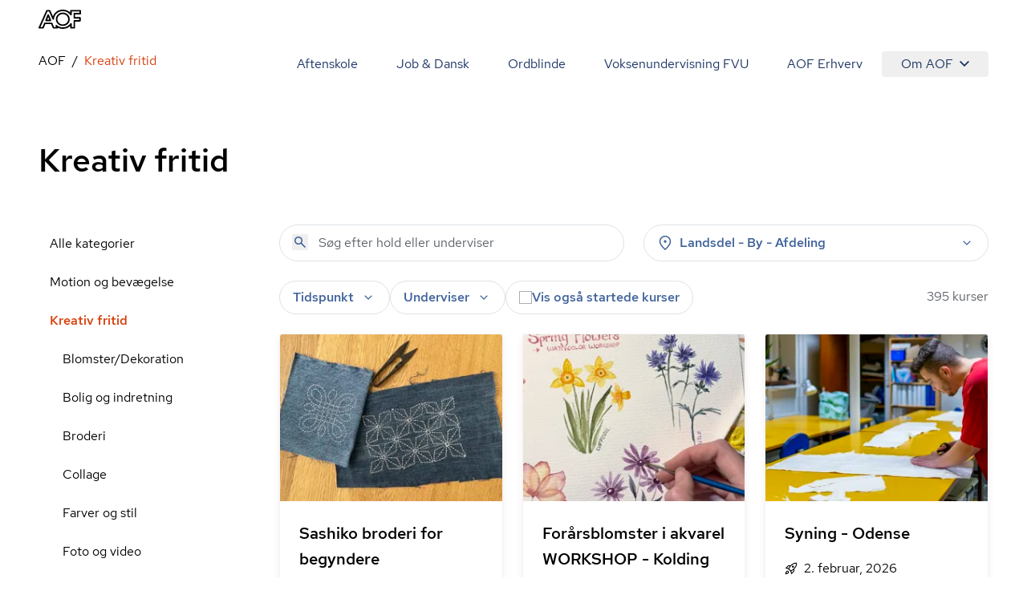

--- FILE ---
content_type: text/html; charset=utf-8
request_url: https://aof.dk/kreativ-fritid
body_size: 60310
content:


<!DOCTYPE html>
<html lang="da">

<head>
    
<!-- Cookie Information -->
<script id="CookieConsent" data-gcm-version="2.0" data-culture="DA" type="text/javascript" src="https://policy.app.cookieinformation.com/uc.js"></script>

<!-- Google Tag Manager -->
    <!-- start Google Tag Manager -->
    <script>
      window.dataLayer = window.dataLayer || [];      
      function gtag() { dataLayer.push(arguments); }
      
      gtag({
        pageType: 'Category'
      });
      
      gtag('consent', 'default', {
        'ad_user_data': 'denied',
        'ad_personalization': 'denied',
        'ad_storage': 'denied',
        'analytics_storage': 'denied',
        'wait_for_update': 500,
      });
    </script>
    <script>
        (function (w, d, s, l, i) {
            w[l] = w[l] || []; w[l].push({
                'gtm.start':
                    new Date().getTime(), event: 'gtm.js'
            }); var f = d.getElementsByTagName(s)[0],
                j = d.createElement(s), dl = l != 'dataLayer' ? '&l=' + l : ''; j.async = true; j.src =
                    'https://www.googletagmanager.com/gtm.js?id=' + i + dl; f.parentNode.insertBefore(j, f);
        })(window, document, 'script', 'dataLayer', 'GTM-TQLC8WF');
    </script>
    <!-- End Google Tag Manager -->
<script defer id="karlastatic-script" src="https://static.karlahub.com/static/js/main.js?key=g-mSO7OhYcx962GcIVDO1x0PJMbxTrWRCHZA6mcdNSc"></script>
 <script>
    function loadKarla() {
      var KarlaStaticTag_fbksxxni = document.currentScript;
      new KarlaStatic({ element: KarlaStaticTag_fbksxxni, model: "qmmMAkM0ZhwtmwjLNGf3", type: "chat", variant: "window" });
    }

    if (window.KarlaStatic) {
      loadKarla();
    } else {
      var KarlaScript = document.getElementById("karlastatic-script");
      KarlaScript.onload = loadKarla;
    }
    </script>
    <meta charset="utf-8">
<meta name="viewport" content="width=device-width, initial-scale=1.0" />
<title>Kreative aktiviteter - Tilmeld dig, og l&#xE6;r et nyt h&#xE5;ndv&#xE6;rk</title>
<meta name="description" content="Find kreative aktiviteter gennem AOF. Vi har kurser indenfor keramik, strik, oliemaling og meget mere. Se det store udvalg, og slip din kreativitet fri.&#xA;">
    <link rel="canonical" href="https://aof.dk/kreativ-fritid" />
    <meta name="robots" content="index, follow">
<meta property="og:type" content="website" />
<meta property="og:site_name" content="" />

<meta property="og:url" content="https://aof.dk/kreativ-fritid" />
<meta property="og:title" content="" />
<meta name="twitter:card" content="summary_large_image" />
<meta name="twitter:title" content="" />

    <link rel="preload" href="/assets/fonts/RedHatDisplay-Medium.woff2" as="font" type="font/woff2" crossOrigin="anonymous">
<link rel="preload" href="/assets/fonts/RedHatText-Regular.woff2" as="font" type="font/woff2" crossOrigin="anonymous">
<link rel="preload" href="/assets/fonts/RedHatText-Medium.woff2" as="font" type="font/woff2" crossOrigin="anonymous">
<link rel="preload" href="/assets/fonts/RobotoSerif-Regular.woff2" as="font" type="font/woff2" crossOrigin="anonymous">
<link rel="preload" href="/assets/fonts/RobotoSerif-Light.woff2" as="font" type="font/woff2" crossOrigin="anonymous">
<link rel="preload" as="style" href="/assets/entry-client-CVcg55Ji.css">
<link rel="stylesheet" type="text/css" href="/assets/entry-client-CVcg55Ji.css">
<script type="module" src="/assets/entry-client-BMQai7bc.js"></script>
<link rel="modulepreload" href="/assets/Footer-BOV0j-Wv.js">
<link rel="modulepreload" href="/assets/AofLogo-C45K36Jo.js">
<link rel="modulepreload" href="/assets/clsx-B-dksMZM.js">
<link rel="modulepreload" href="/assets/HyphenatedText-BvOpAEhA.js">
<link rel="modulepreload" href="/assets/hyphenation-BfG4KlI2.js">
<link rel="modulepreload" href="/assets/Sprite-BG-EijkC.js">
<link rel="modulepreload" href="/assets/Header-CJgMik-O.js">
<link rel="modulepreload" href="/assets/MediaQuery-BcnyByPd.js">
<link rel="modulepreload" href="/assets/useMedia-BBOD4OA-.js">
<link rel="modulepreload" href="/assets/screens-B02I67MW.js">
<link rel="modulepreload" href="/assets/NotificationBanner-B5TEoZys.js">
<link rel="modulepreload" href="/assets/popover-DfLmnhJI.js">
<link rel="modulepreload" href="/assets/keyboard-CApGUq6-.js">
<link rel="modulepreload" href="/assets/use-is-mounted-BOsOD3Ot.js">
<link rel="modulepreload" href="/assets/hidden-D61BdaQD.js">
<link rel="modulepreload" href="/assets/transition-CLz5sNsx.js">
<link rel="icon" type="image/svg+xml" href="/assets/favicon.svg">
<script data-relayout>self.__relayoutText=(r,t,e)=>{e=e||document.querySelector(`[data-br="${r}"]`);let a=e.parentElement,n=b=>e.style.maxWidth=b+"px";e.style.maxWidth="";let s=a.clientWidth,l=a.clientHeight,i=s/2-.25,u=s+.5,c;if(s){for(;i+1<u;)c=Math.round((i+u)/2),n(c),a.clientHeight===l?u=c:i=c;n(u*t+s*(1-t))}e.__observer||(e.__observer=new ResizeObserver(()=>{self.__relayoutText(0,+e.dataset.brr,e)})).observe(a)}</script>
<script>let url="/umbraco/engage/pagedata/ping",pageviewId="31935c0056fa46f1a99b9f653f5bda10";if("function"==typeof navigator.sendBeacon&&"function"==typeof Blob){let e=new Blob([pageviewId],{type:"text/plain"});navigator.sendBeacon(url,e)}else{let a=new XMLHttpRequest;a.open("POST",url,1),a.setRequestHeader("Content-Type","text/plain"),a.send(pageviewId)}</script></head>

<body>
    

    <!-- Google Tag Manager (noscript) -->
    <noscript>
        <iframe src="https://www.googletagmanager.com/ns.html?id=GTM-TQLC8WF"
                height="0" width="0" style="display:none;visibility:hidden"></iframe></noscript>
    <!-- End Google Tag Manager (noscript) -->
<script id="sleeknoteScript" type="text/javascript">
    (function () {
        var sleeknoteScriptTag = document.createElement("script");
        sleeknoteScriptTag.type = "text/javascript";
        sleeknoteScriptTag.charset = "utf-8";
        sleeknoteScriptTag.src = ("//sleeknotecustomerscripts.sleeknote.com/174922.js");
        var s = document.getElementById("sleeknoteScript");
        s.parentNode.insertBefore(sleeknoteScriptTag, s);
    })();
</script>

<div id="root" class="grid min-h-screen grid-body-layout">
    <header data-module="Header" class="min-h-16 lg:min-h-14 sticky top-0 z-20 bg-white"><!--$--><div class="container text-blue-20 h-full"><div class="relative flex h-full items-center justify-between"><a href="/" class="py-2 font-bold"><svg width="53" height="24" viewBox="0 0 53 24" fill="none" xmlns="http://www.w3.org/2000/svg" focusable="false" aria-label="AOF"><path d="M30.263 24C28.0708 24 26.0714 23.5434 24.2663 22.6562C24.2663 23.1837 23.8324 23.5918 23.303 23.5918H18.6775C18.2922 23.5918 17.9312 23.3514 17.7871 22.9917L15.7634 18.0713H8.49097L6.5158 22.9917C6.37174 23.3514 6.01073 23.5918 5.62368 23.5918H0.977344C0.638893 23.5918 0.350772 23.4241 0.158119 23.1595C-0.0119753 22.8949 -0.0588373 22.5351 0.0869541 22.248L9.62262 0.984071C9.76668 0.648555 10.1277 0.408153 10.513 0.408153H13.7899C14.1752 0.408153 14.5119 0.624338 14.6803 0.984071L17.9798 8.40009C18.582 6.57722 19.6651 4.92037 21.2064 3.48144C23.6901 1.17605 26.7465 0 30.263 0C33.8037 0 36.8619 1.17605 39.3439 3.48144C39.3908 3.52814 39.4394 3.55235 39.4637 3.60078V1.36801C39.4637 0.840523 39.8958 0.408153 40.4287 0.408153H52.035C52.5661 0.408153 53 0.840523 53 1.36801V5.01722C53 5.54471 52.5661 5.97708 52.035 5.97708H45.6044V9.31152H51.674C52.2033 9.31152 52.6372 9.74389 52.6372 10.2731V13.9206C52.6372 14.4481 52.2033 14.8805 51.674 14.8805H45.6044V22.6078C45.6044 23.1353 45.1705 23.5676 44.6411 23.5676H40.453C39.9219 23.5676 39.488 23.1353 39.488 22.6078V20.3992C39.4394 20.4477 39.3908 20.4719 39.3682 20.5203C36.8619 22.824 33.8037 24 30.263 24ZM22.1471 19.1038C22.3883 19.1038 22.6053 19.1765 22.7962 19.3442C24.8929 21.1913 27.3488 22.0803 30.2873 22.0803C33.3698 22.0803 35.8986 21.1204 38.0422 19.1038C38.6687 18.5279 39.1981 17.8794 39.6563 17.2325C39.8958 16.8728 40.3298 16.7275 40.7394 16.8486C41.149 16.9679 41.4406 17.3519 41.4406 17.76V21.6721H43.7021V13.9448C43.7021 13.4156 44.136 12.9849 44.6654 12.9849H50.735V11.2555H44.6654C44.136 11.2555 43.7021 10.8248 43.7021 10.2956V5.01722C43.7021 4.488 44.136 4.05736 44.6654 4.05736H51.0717V2.32788H41.4145V6.23997C41.4145 6.67234 41.1247 7.03207 40.7151 7.15314C40.3055 7.27247 39.8733 7.12893 39.632 6.76919C39.1738 6.09642 38.6444 5.47208 38.0179 4.89617C35.8743 2.88132 33.3455 1.92146 30.263 1.92146C27.2048 1.92146 24.6516 2.88132 22.5081 4.87196C20.46 6.7692 19.4256 9.02444 19.3527 11.7121C19.3284 12.1686 19.016 12.5526 18.5821 12.6235C18.1481 12.7203 17.6899 12.4799 17.4973 12.0718L13.1391 2.32789H11.1396L2.47001 21.6721H4.97455L6.94972 16.7518C7.09378 16.392 7.45479 16.1516 7.84011 16.1516H16.3899C16.7752 16.1516 17.1363 16.392 17.282 16.7518L19.3041 21.6721H21.7843L21.2307 20.4719C21.038 20.0637 21.1838 19.5847 21.5448 19.2958C21.7375 19.1765 21.9544 19.1038 22.1471 19.1038ZM30.263 20.3525C27.8782 20.3525 25.8076 19.5362 24.1448 17.9278C22.4838 16.3194 21.6403 14.3287 21.6403 12.0009C21.6403 9.67298 22.4838 7.68062 24.1691 6.0722C25.8319 4.46378 27.8782 3.6492 30.2873 3.6492C32.6721 3.6492 34.7427 4.46378 36.4037 6.0722C38.0908 7.68062 38.9343 9.67298 38.9343 12.0009C38.9343 14.3287 38.0908 16.3194 36.4037 17.9278C34.7184 19.5362 32.6721 20.3525 30.263 20.3525ZM30.263 5.56892C28.3607 5.56892 26.8194 6.19327 25.4934 7.44022C24.1934 8.6889 23.5668 10.1763 23.5668 12.0009C23.5668 13.7995 24.1934 15.2886 25.4934 16.5598C26.7951 17.8327 28.3607 18.4311 30.263 18.4311C32.1652 18.4311 33.7065 17.8085 35.0308 16.5598C36.3325 15.3128 36.9591 13.8237 36.9591 12.0009C36.9591 10.2005 36.3325 8.71311 35.0308 7.44022C33.7308 6.19326 32.1652 5.56892 30.263 5.56892ZM14.8973 14.4239H9.33277C9.02035 14.4239 8.70794 14.2561 8.53958 13.9915C8.36948 13.7286 8.32262 13.3914 8.44238 13.1043L11.1882 6.33681C11.3322 5.97708 11.6933 5.73668 12.0786 5.73668C12.4639 5.73668 12.8249 5.97708 12.9707 6.33681L15.7877 13.1043C15.9092 13.3914 15.8849 13.7286 15.6922 14.0157C15.5238 14.2561 15.234 14.4239 14.8973 14.4239ZM10.7786 12.5041H13.4515L12.1029 9.24061L10.7786 12.5041Z" fill="#000"></path></svg><span class="sr-only"></span></a><button class="absolute right-0 -m-2 flex items-center justify-center p-2 lg:hidden"><svg class="size-6" aria-hidden="true"><use xlink:href="/assets/sprites-DirJI3Ks.svg#burger"></use></svg><span class="sr-only">Åben mobil menu</span></button><div class="contents lg:hidden"></div><div class="hidden lg:block"><nav class="fixed inset-x-0 bottom-0 top-14 flex-wrap justify-end overflow-y-scroll overscroll-none bg-white lg:relative lg:inset-auto lg:flex lg:overflow-y-visible lg:py-2"><a href="/aftenskole" class="block border-b  border-black-80 p-6 text-xl md:hover:text-orange-20 lg:inline-block lg:border-b-0 lg:py-1 lg:text-base">Aftenskole</a><a href="/jobogdansk" class="block border-b  border-black-80 p-6 text-xl md:hover:text-orange-20 lg:inline-block lg:border-b-0 lg:py-1 lg:text-base">Job &amp; Dansk</a><a href="/ordblindeundervisning" class="block border-b  border-black-80 p-6 text-xl md:hover:text-orange-20 lg:inline-block lg:border-b-0 lg:py-1 lg:text-base">Ordblinde</a><a href="/fvu" class="block border-b  border-black-80 p-6 text-xl md:hover:text-orange-20 lg:inline-block lg:border-b-0 lg:py-1 lg:text-base">Voksenundervisning FVU</a><a href="/aof-erhverv" class="block border-b  border-black-80 p-6 text-xl md:hover:text-orange-20 lg:inline-block lg:border-b-0 lg:py-1 lg:text-base">AOF Erhverv</a><div class="lg:inline-block"><div class="hidden lg:inline-block" data-headlessui-state=""><button class="hidden rounded md:hover:text-orange-20 lg:flex lg:items-center lg:px-6 lg:py-1" type="button" aria-expanded="false" data-headlessui-state="">Om AOF<svg class="ml-2 size-3"><use xlink:href="/assets/sprites-DirJI3Ks.svg#chevron-down"></use></svg></button><div class="absolute right-0 z-10 mt-0.5 rounded border border-black-90 bg-white p-4 text-left shadow-md" id="headlessui-popover-panel-:Rite:" tabindex="-1" hidden="" style="display:none" data-headlessui-state=""><a href="/om-aof" class="mb-12 flex items-center md:hover:text-orange-20 lg:mb-0 lg:py-2.5">Om AOF</a><a href="/regioner" class="mb-12 flex items-center md:hover:text-orange-20 lg:mb-0 lg:py-2.5">AOF&#x27;s Regioner</a><a href="/aftenskoler" class="mb-12 flex items-center md:hover:text-orange-20 lg:mb-0 lg:py-2.5">AOF&#x27;s Aftenskoler</a><a href="/om-aof/medlemsorganisationer" class="mb-12 flex items-center md:hover:text-orange-20 lg:mb-0 lg:py-2.5">AOF&#x27;s medlemsorganisationer</a><a href="/om-aof/vision-og-mission" class="mb-12 flex items-center md:hover:text-orange-20 lg:mb-0 lg:py-2.5">AOF&#x27;s vision og mission</a><a href="/om-aof/vaerdier" class="mb-12 flex items-center md:hover:text-orange-20 lg:mb-0 lg:py-2.5">AOF&#x27;s værdier</a></div></div><div hidden="" style="position:fixed;top:1px;left:1px;width:1px;height:0;padding:0;margin:-1px;overflow:hidden;clip:rect(0, 0, 0, 0);white-space:nowrap;border-width:0;display:none"></div><div class="px-6 lg:hidden"><a href="/om-aof" class="flex items-center py-3 first:pt-7 last:pb-7 md:hover:text-orange-20">Om AOF</a><a href="/regioner" class="flex items-center py-3 first:pt-7 last:pb-7 md:hover:text-orange-20">AOF&#x27;s Regioner</a><a href="/aftenskoler" class="flex items-center py-3 first:pt-7 last:pb-7 md:hover:text-orange-20">AOF&#x27;s Aftenskoler</a><a href="/om-aof/medlemsorganisationer" class="flex items-center py-3 first:pt-7 last:pb-7 md:hover:text-orange-20">AOF&#x27;s medlemsorganisationer</a><a href="/om-aof/vision-og-mission" class="flex items-center py-3 first:pt-7 last:pb-7 md:hover:text-orange-20">AOF&#x27;s vision og mission</a><a href="/om-aof/vaerdier" class="flex items-center py-3 first:pt-7 last:pb-7 md:hover:text-orange-20">AOF&#x27;s værdier</a></div></div></nav></div></div></div><!--/$--></header><script type="application/json">{"logoLink":{"href":"/"},"menuItems":[{"href":"/aftenskole","label":"Aftenskole","active":false},{"href":"/jobogdansk","label":"Job & Dansk","active":false},{"href":"/ordblindeundervisning","label":"Ordblinde","active":false},{"href":"/fvu","label":"Voksenundervisning FVU","active":false},{"href":"/aof-erhverv","label":"AOF Erhverv","active":false},{"label":"Om AOF","active":false,"subItems":[{"href":"/om-aof","label":"Om AOF"},{"href":"/regioner","label":"AOF's Regioner"},{"href":"/aftenskoler","label":"AOF's Aftenskoler"},{"href":"/om-aof/medlemsorganisationer","label":"AOF's medlemsorganisationer"},{"href":"/om-aof/vision-og-mission","label":"AOF's vision og mission"},{"href":"/om-aof/vaerdier","label":"AOF's værdier"}]}],"searchLink":"/aftenskole","moduleName":"Header"}</script>
    <main id="main">
        
<div data-layout="subpage">
    
    <div data-server-module="Breadcrumbs"><nav class="mb-2 lg:mt-2 lg:mb-4" aria-label="Breadcrumbs"><div class="container"><a href="https://aof.dk" class="lg:hidden text-blue-10 hover:text-orange-20 flex items-center gap-x-2"><svg class="size-3 flex-none"><use xlink:href="/assets/sprites-DirJI3Ks.svg#arrow-back"></use></svg><span>AOF</span></a><ol class="hidden lg:flex max-w-full flex-wrap"><li class="flex items-center after:content-[&#x27;/&#x27;] after:mx-2"><a href="https://aof.dk" class="min-w-0 truncate  hover:text-orange-20 hover:underline">AOF</a></li><li class="flex min-w-0 items-center"><span aria-current="page" class="truncate text-orange-20">Kreativ fritid</span></li></ol></div></nav></div>
    <section data-module="FilteredCourseList"><!--$--><div class="container mb-10 lg:mb-14 xl:mb-16"><div class="pb-6 pt-4 lg:pb-14"><h1 class="style-headline-lg">Kreativ fritid</h1></div><div class="items-start gap-x-4 md:grid md:grid-cols-3 lg:grid-cols-4"><aside class="hidden md:col-span-1 md:block lg:col-span-1"><ul><li class="block"><a href="/aftenskole" class="block px-3.5 py-3 hover:bg-orange-90 md:hover:text-orange-20">Alle kategorier</a></li><li class="block"><a aria-expanded="false" href="/motion-og-bevaegelse" class="block px-3.5 py-3 md:hover:text-orange-20">Motion og bevægelse</a></li><li class="block"><a aria-expanded="true" href="/kreativ-fritid" class="block px-3.5 py-3 md:hover:text-orange-20 font-medium text-orange-20 hover:text-orange-10">Kreativ fritid</a><ul><li class="ml-4"><a href="/kreativ-fritid/blomsterdekoration" class="block px-3.5 py-3 hover:bg-orange-90 md:hover:text-orange-20">Blomster/Dekoration</a></li><li class="ml-4"><a href="/kreativ-fritid/bolig-og-indretning" class="block px-3.5 py-3 hover:bg-orange-90 md:hover:text-orange-20">Bolig og indretning</a></li><li class="ml-4"><a href="/kreativ-fritid/broderi" class="block px-3.5 py-3 hover:bg-orange-90 md:hover:text-orange-20">Broderi</a></li><li class="ml-4"><a href="/kreativ-fritid/collage" class="block px-3.5 py-3 hover:bg-orange-90 md:hover:text-orange-20">Collage</a></li><li class="ml-4"><a href="/kreativ-fritid/farver-og-stil" class="block px-3.5 py-3 hover:bg-orange-90 md:hover:text-orange-20">Farver og stil</a></li><li class="ml-4"><a href="/kreativ-fritid/foto-og-video" class="block px-3.5 py-3 hover:bg-orange-90 md:hover:text-orange-20">Foto og video</a></li><li class="ml-4"><a href="/kreativ-fritid/glas-og-porcelaen" class="block px-3.5 py-3 hover:bg-orange-90 md:hover:text-orange-20">Glas og porcelæn</a></li><li class="ml-4"><a href="/kreativ-fritid/haandvaerk-og-hobby" class="block px-3.5 py-3 hover:bg-orange-90 md:hover:text-orange-20">Håndværk og hobby</a></li><li class="ml-4"><a href="/kreativ-fritid/kalligrafi" class="block px-3.5 py-3 hover:bg-orange-90 md:hover:text-orange-20">Kalligrafi</a></li><li class="ml-4"><a href="/kreativ-fritid/keramik-og-skulptur" class="block px-3.5 py-3 hover:bg-orange-90 md:hover:text-orange-20">Keramik og skulptur</a></li><li class="ml-4"><a href="/kreativ-fritid/kortspil" class="block px-3.5 py-3 hover:bg-orange-90 md:hover:text-orange-20">Kortspil</a></li><li class="ml-4"><a href="/kreativ-fritid/kreativ-med-teknologi" class="block px-3.5 py-3 hover:bg-orange-90 md:hover:text-orange-20">Kreativ med teknologi</a></li><li class="ml-4"><a href="/kreativ-fritid/kunstforstaaelse" class="block px-3.5 py-3 hover:bg-orange-90 md:hover:text-orange-20">Kunstforståelse</a></li><li class="ml-4"><a href="/kreativ-fritid/loebbinding" class="block px-3.5 py-3 hover:bg-orange-90 md:hover:text-orange-20">Løbbinding</a></li><li class="ml-4"><a href="/kreativ-fritid/maleri" class="block px-3.5 py-3 hover:bg-orange-90 md:hover:text-orange-20">Maleri</a></li><li class="ml-4"><a href="/kreativ-fritid/mest-for-boern" class="block px-3.5 py-3 hover:bg-orange-90 md:hover:text-orange-20">Mest for børn</a></li><li class="ml-4"><a href="/kreativ-fritid/patchwork" class="block px-3.5 py-3 hover:bg-orange-90 md:hover:text-orange-20">Patchwork</a></li><li class="ml-4"><a href="/kreativ-fritid/pileflet" class="block px-3.5 py-3 hover:bg-orange-90 md:hover:text-orange-20">Pileflet</a></li><li class="ml-4"><a href="/kreativ-fritid/saerlige-hensyn" class="block px-3.5 py-3 hover:bg-orange-90 md:hover:text-orange-20">Særlige hensyn</a></li><li class="ml-4"><a href="/kreativ-fritid/smykker" class="block px-3.5 py-3 hover:bg-orange-90 md:hover:text-orange-20">Smykker</a></li><li class="ml-4"><a href="/kreativ-fritid/strik-og-haekling" class="block px-3.5 py-3 hover:bg-orange-90 md:hover:text-orange-20">Strik og hækling</a></li><li class="ml-4"><a href="/kreativ-fritid/syning" class="block px-3.5 py-3 hover:bg-orange-90 md:hover:text-orange-20">Syning</a></li><li class="ml-4"><a href="/kreativ-fritid/tegning" class="block px-3.5 py-3 hover:bg-orange-90 md:hover:text-orange-20">Tegning</a></li><li class="ml-4"><a href="/kreativ-fritid/tekstilhaandarbejde" class="block px-3.5 py-3 hover:bg-orange-90 md:hover:text-orange-20">Tekstil/Håndarbejde</a></li></ul></li><li class="block"><a aria-expanded="false" href="/musiksangdrama" class="block px-3.5 py-3 md:hover:text-orange-20">Musik/Sang/Drama</a></li><li class="block"><a aria-expanded="false" href="/sprog" class="block px-3.5 py-3 md:hover:text-orange-20">Sprog</a></li><li class="block"><a aria-expanded="false" href="/seniorer" class="block px-3.5 py-3 md:hover:text-orange-20">Seniorer</a></li><li class="block"><a aria-expanded="false" href="/foredrag-og-debat" class="block px-3.5 py-3 md:hover:text-orange-20">Foredrag og debat</a></li><li class="block"><a aria-expanded="false" href="/oplev-din-by" class="block px-3.5 py-3 md:hover:text-orange-20">Oplev din by</a></li><li class="block"><a aria-expanded="false" href="/mad-og-vin" class="block px-3.5 py-3 md:hover:text-orange-20">Mad og vin</a></li><li class="block"><a aria-expanded="false" href="/mennesker-imellem" class="block px-3.5 py-3 md:hover:text-orange-20">Mennesker imellem</a></li><li class="block"><a aria-expanded="false" href="/sundhed-og-livsstil" class="block px-3.5 py-3 md:hover:text-orange-20">Sundhed og livsstil</a></li><li class="block"><a aria-expanded="false" href="/familieaktiviteter" class="block px-3.5 py-3 md:hover:text-orange-20">Familieaktiviteter</a></li><li class="block"><a aria-expanded="false" href="/it" class="block px-3.5 py-3 md:hover:text-orange-20">IT</a></li><li class="block"><a aria-expanded="false" href="/friluftsliv" class="block px-3.5 py-3 md:hover:text-orange-20">Friluftsliv</a></li><li class="block"><a aria-expanded="false" href="/gaver" class="block px-3.5 py-3 md:hover:text-orange-20">Gaver</a></li><li class="block"><a aria-expanded="false" href="/kommunikation" class="block px-3.5 py-3 md:hover:text-orange-20">Kommunikation</a></li><li class="block"><a aria-expanded="false" href="/rejser" class="block px-3.5 py-3 md:hover:text-orange-20">Rejser</a></li><li class="block"><a aria-expanded="false" href="/filmteaterkoncert" class="block px-3.5 py-3 md:hover:text-orange-20">Film/Teater/Koncert</a></li></ul></aside><div class="md:col-span-2 lg:col-span-3"><div class="mb-6 grid sm:grid-cols-2 lg:grid-cols-2 md:grid-cols-1 gap-2 gap-x-6"><form novalidate="" role="search" class="w-full"><div class="relative"><input type="search" name="query" class="bg-none font-medium text-blue-40 placeholder:font-normal" placeholder="Søg efter hold eller underviser" aria-label="Søg" autoComplete="off" value=""/><button type="submit" class="absolute left-4 top-3" tabindex="-1" aria-label="Søg"><svg class="size-5 text-blue-40"><use xlink:href="/assets/sprites-DirJI3Ks.svg#search"></use></svg></button></div></form><div class="md:relative" data-headlessui-state=""><div class=""><button aria-expanded="false" data-headlessui-state="" aria-describedby="location-label" aria-label="Steder" class="group font-medium transition-colors select-none px-5 md:px-4 bg-white text-blue-40 rounded-full border border-black-80 aria-pressed:border-orange-40 aria-pressed:bg-white aria-pressed:text-orange-20 hover:bg-blue-90 active:bg-blue-90 ui-focus-visible:bg-blue-90 ui-focus-visible:border-blue-90 active:border-blue-90 hover:border-blue-90 hover:text-blue-20 ui-focus-visible:text-blue-20 active:text-blue-20 w-full leading-6 py-2.5 md:py-2.5"><span class="flex items-center space-x-2"><svg class="size-5"><use xlink:href="/assets/sprites-DirJI3Ks.svg#pin"></use></svg><label id="location-label" class="cursor-pointer grow text-left">Landsdel - By - Afdeling</label><svg class="size-5 transition-transform group-aria-expanded:rotate-180 group-aria-collapsed:rotate-0"><use xlink:href="/assets/sprites-DirJI3Ks.svg#expand_more"></use></svg></span></button></div></div><div hidden="" style="position:fixed;top:1px;left:1px;width:1px;height:0;padding:0;margin:-1px;overflow:hidden;clip:rect(0, 0, 0, 0);white-space:nowrap;border-width:0;display:none"></div></div><div class="mb-4 flex flex-col gap-6 md:flex-row md:justify-between"><div class="space-y-6 md:space-y-4"><div class="relative flex flex-wrap gap-2 md:gap-4"><div class="md:relative md:hidden" data-headlessui-state=""><div class=""><button class="rounded-full bg-blue-60 px-4 py-3 font-medium text-blue-10" aria-expanded="false" data-headlessui-state=""><span class="flex items-center gap-x-2"><svg class="size-5"><use xlink:href="/assets/sprites-DirJI3Ks.svg#format_list_bulleted"></use></svg>Kategorier</span></button></div></div><div class="md:relative" data-headlessui-state=""><div class=""><button aria-expanded="false" data-headlessui-state="" aria-label="Tider" aria-describedby="time-label" class="group font-medium transition-colors select-none px-5 py-3 md:px-4 md:py-2 bg-white text-blue-40 rounded-full border border-black-80 aria-pressed:border-orange-40 aria-pressed:bg-white aria-pressed:text-orange-20 hover:bg-blue-90 active:bg-blue-90 ui-focus-visible:bg-blue-90 ui-focus-visible:border-blue-90 active:border-blue-90 hover:border-blue-90 hover:text-blue-20 ui-focus-visible:text-blue-20 active:text-blue-20"><span class="flex items-center space-x-2"><label id="time-label" class="cursor-pointer">Tidspunkt</label><svg class="size-5 transition-transform group-aria-expanded:rotate-180 group-aria-collapsed:rotate-0"><use xlink:href="/assets/sprites-DirJI3Ks.svg#expand_more"></use></svg></span></button></div></div><div class="md:relative" data-headlessui-state=""><div class=""><button aria-expanded="false" data-headlessui-state="" aria-describedby="teacher-label" aria-label="Undervisere" class="group font-medium transition-colors select-none px-5 py-3 md:px-4 md:py-2 bg-white text-blue-40 rounded-full border border-black-80 aria-pressed:border-orange-40 aria-pressed:bg-white aria-pressed:text-orange-20 hover:bg-blue-90 active:bg-blue-90 ui-focus-visible:bg-blue-90 ui-focus-visible:border-blue-90 active:border-blue-90 hover:border-blue-90 hover:text-blue-20 ui-focus-visible:text-blue-20 active:text-blue-20"><span class="flex items-center space-x-2"><span id="teacher-label">Underviser</span><svg class="size-5 transition-transform group-aria-expanded:rotate-180 group-aria-collapsed:rotate-0"><use xlink:href="/assets/sprites-DirJI3Ks.svg#expand_more"></use></svg></span></button></div></div><label class="has-focus-outline flex cursor-pointer items-center gap-2 rounded-full border border-black-80 px-4 py-3 transition-colors hover:bg-blue-90 has-[:checked]:border-blue-80 has-[:checked]:bg-blue-80 has-[:focus-visible]:bg-blue-90 has-[:checked]:ring-blue-60 md:py-2"><input type="checkbox" class="peer relative size-4 shrink-0 cursor-pointer appearance-none rounded-none border border-black-60 bg-white text-blue-20 checked:border-transparent checked:bg-blue-20 hover:border-black-60 focus:border-blue-20"/><span class="peer font-medium text-blue-40 peer-checked:text-blue-10">Vis også startede kurser</span><svg class="absolute hidden size-2 p-2 text-white peer-checked:block" name="checkmark"><use xlink:href="/assets/sprites-DirJI3Ks.svg#checkmark"></use></svg></label></div><div hidden="" style="position:fixed;top:1px;left:1px;width:1px;height:0;padding:0;margin:-1px;overflow:hidden;clip:rect(0, 0, 0, 0);white-space:nowrap;border-width:0;display:none"></div></div><div class="w-20 flex-none"><span></span></div></div><div class="h-screen"><div class="relative h-80 fill-white text-orange-20"><div role="status" class="grid place-items-center h-full"><svg aria-hidden="true" class="animate-spin w-8 h-8" viewBox="0 0 100 101" fill="none"><path d="M100 50.5908C100 78.2051 77.6142 100.591 50 100.591C22.3858 100.591 0 78.2051 0 50.5908C0 22.9766 22.3858 0.59082 50 0.59082C77.6142 0.59082 100 22.9766 100 50.5908ZM9.08144 50.5908C9.08144 73.1895 27.4013 91.5094 50 91.5094C72.5987 91.5094 90.9186 73.1895 90.9186 50.5908C90.9186 27.9921 72.5987 9.67226 50 9.67226C27.4013 9.67226 9.08144 27.9921 9.08144 50.5908Z" class="fill-white"></path><path d="M93.9676 39.0409C96.393 38.4038 97.8624 35.9116 97.0079 33.5539C95.2932 28.8227 92.871 24.3692 89.8167 20.348C85.8452 15.1192 80.8826 10.7238 75.2124 7.41289C69.5422 4.10194 63.2754 1.94025 56.7698 1.05124C51.7666 0.367541 46.6976 0.446843 41.7345 1.27873C39.2613 1.69328 37.813 4.19778 38.4501 6.62326C39.0873 9.04874 41.5694 10.4717 44.0505 10.1071C47.8511 9.54855 51.7191 9.52689 55.5402 10.0491C60.8642 10.7766 65.9928 12.5457 70.6331 15.2552C75.2735 17.9648 79.3347 21.5619 82.5849 25.841C84.9175 28.9121 86.7997 32.2913 88.1811 35.8758C89.083 38.2158 91.5421 39.6781 93.9676 39.0409Z" class="fill-orange-20"></path></svg><span class="sr-only">Loading...</span></div></div></div></div></div></div><!--/$--></section><script type="application/json">{"path":"/kreativ-fritid","queryString":"","defaultFacets":"computed_category:Kreativ fritid","allCategoriesLink":{"href":"/aftenskole","label":"Alle kategorier","active":true},"title":"Kreativ fritid","description":"","filters":{"categories":{"facetKey":"computed_category","hide":false,"list":[{"key":"Motion og bevægelse","value":"Motion og bevægelse","hints":1452,"path":"/motion-og-bevaegelse","selected":false,"children":[{"key":"Motion og bevægelse_Aerobic","value":"Aerobic","hints":4,"path":"/motion-og-bevaegelse/aerobic","selected":false},{"key":"Motion og bevægelse_Afspænding","value":"Afspænding","hints":68,"path":"/motion-og-bevaegelse/afspaending","selected":false},{"key":"Motion og bevægelse_Alexanderteknik","value":"Alexanderteknik","hints":4,"path":"/motion-og-bevaegelse/alexanderteknik","selected":false},{"key":"Motion og bevægelse_Babygymnastik","value":"Babygymnastik","hints":47,"path":"/motion-og-bevaegelse/babygymnastik","selected":false},{"key":"Motion og bevægelse_Bodytoning","value":"Bodytoning","hints":13,"path":"/motion-og-bevaegelse/bodytoning","selected":false},{"key":"Motion og bevægelse_Callanetics","value":"Callanetics","hints":7,"path":"/motion-og-bevaegelse/callanetics","selected":false},{"key":"Motion og bevægelse_Dans","value":"Dans","hints":45,"path":"/motion-og-bevaegelse/dans","selected":false},{"key":"Motion og bevægelse_Effekttræning","value":"Effekttræning","hints":16,"path":"/motion-og-bevaegelse/effekttraening","selected":false},{"key":"Motion og bevægelse_Graviditet og fødsel","value":"Graviditet og fødsel","hints":24,"path":"/motion-og-bevaegelse/graviditet-og-foedsel","selected":false},{"key":"Motion og bevægelse_Gymnastik","value":"Gymnastik","hints":33,"path":"/motion-og-bevaegelse/gymnastik","selected":false},{"key":"Motion og bevægelse_Mave/baller/lår","value":"Mave/baller/lår","hints":7,"path":"/motion-og-bevaegelse/maveballerlaar","selected":false},{"key":"Motion og bevægelse_Mest for børn","value":"Mest for børn","hints":15,"path":"/motion-og-bevaegelse/mest-for-boern","selected":false},{"key":"Motion og bevægelse_Motion i vand","value":"Motion i vand","hints":353,"path":"/motion-og-bevaegelse/motion-i-vand","selected":false},{"key":"Motion og bevægelse_Motion og afspænding","value":"Motion og afspænding","hints":217,"path":"/motion-og-bevaegelse/motion-og-afspaending","selected":false},{"key":"Motion og bevægelse_Pilates","value":"Pilates","hints":81,"path":"/motion-og-bevaegelse/pilates","selected":false},{"key":"Motion og bevægelse_Puls og styrke","value":"Puls og styrke","hints":27,"path":"/motion-og-bevaegelse/puls-og-styrke","selected":false},{"key":"Motion og bevægelse_Qi Gong","value":"Qi Gong","hints":40,"path":"/motion-og-bevaegelse/qi-gong","selected":false},{"key":"Motion og bevægelse_Ryg/Nakke/Skuldre","value":"Ryg/Nakke/Skuldre","hints":54,"path":"/motion-og-bevaegelse/rygnakkeskuldre","selected":false},{"key":"Motion og bevægelse_Særlige hensyn","value":"Særlige hensyn","hints":226,"path":"/motion-og-bevaegelse/saerlige-hensyn","selected":false},{"key":"Motion og bevægelse_Selvforsvar","value":"Selvforsvar","hints":3,"path":"/motion-og-bevaegelse/selvforsvar","selected":false},{"key":"Motion og bevægelse_Små hold","value":"Små hold","hints":113,"path":"/motion-og-bevaegelse/smaa-hold","selected":false},{"key":"Motion og bevægelse_Stavgang","value":"Stavgang","hints":2,"path":"/motion-og-bevaegelse/stavgang","selected":false},{"key":"Motion og bevægelse_Tai Chi","value":"Tai Chi","hints":22,"path":"/motion-og-bevaegelse/tai-chi","selected":false},{"key":"Motion og bevægelse_Udendørs fitness","value":"Udendørs fitness","hints":8,"path":"/motion-og-bevaegelse/udendoers-fitness","selected":false},{"key":"Motion og bevægelse_Voksen/barngymnastik","value":"Voksen/barngymnastik","hints":4,"path":"/motion-og-bevaegelse/voksenbarngymnastik","selected":false},{"key":"Motion og bevægelse_Yoga og meditation","value":"Yoga og meditation","hints":490,"path":"/motion-og-bevaegelse/yoga-og-meditation","selected":false},{"key":"Motion og bevægelse_Zumba Fitness","value":"Zumba Fitness","hints":29,"path":"/motion-og-bevaegelse/zumba-fitness","selected":false}]},{"key":"Kreativ fritid","value":"Kreativ fritid","hints":665,"path":"/kreativ-fritid","selected":true,"children":[{"key":"Kreativ fritid_Blomster/Dekoration","value":"Blomster/Dekoration","hints":18,"path":"/kreativ-fritid/blomsterdekoration","selected":false},{"key":"Kreativ fritid_Bolig og indretning","value":"Bolig og indretning","hints":10,"path":"/kreativ-fritid/bolig-og-indretning","selected":false},{"key":"Kreativ fritid_Broderi","value":"Broderi","hints":9,"path":"/kreativ-fritid/broderi","selected":false},{"key":"Kreativ fritid_Collage","value":"Collage","hints":2,"path":"/kreativ-fritid/collage","selected":false},{"key":"Kreativ fritid_Farver og stil","value":"Farver og stil","hints":6,"path":"/kreativ-fritid/farver-og-stil","selected":false},{"key":"Kreativ fritid_Foto og video","value":"Foto og video","hints":28,"path":"/kreativ-fritid/foto-og-video","selected":false},{"key":"Kreativ fritid_Glas og porcelæn","value":"Glas og porcelæn","hints":13,"path":"/kreativ-fritid/glas-og-porcelaen","selected":false},{"key":"Kreativ fritid_Håndværk og hobby","value":"Håndværk og hobby","hints":116,"path":"/kreativ-fritid/haandvaerk-og-hobby","selected":false},{"key":"Kreativ fritid_Kalligrafi","value":"Kalligrafi","hints":2,"path":"/kreativ-fritid/kalligrafi","selected":false},{"key":"Kreativ fritid_Keramik og skulptur","value":"Keramik og skulptur","hints":166,"path":"/kreativ-fritid/keramik-og-skulptur","selected":false},{"key":"Kreativ fritid_Kortspil","value":"Kortspil","hints":1,"path":"/kreativ-fritid/kortspil","selected":false},{"key":"Kreativ fritid_Kreativ med teknologi","value":"Kreativ med teknologi","hints":5,"path":"/kreativ-fritid/kreativ-med-teknologi","selected":false},{"key":"Kreativ fritid_Kunstforståelse","value":"Kunstforståelse","hints":23,"path":"/kreativ-fritid/kunstforstaaelse","selected":false},{"key":"Kreativ fritid_Løbbinding","value":"Løbbinding","hints":4,"path":"/kreativ-fritid/loebbinding","selected":false},{"key":"Kreativ fritid_Maleri","value":"Maleri","hints":134,"path":"/kreativ-fritid/maleri","selected":false},{"key":"Kreativ fritid_Mest for børn","value":"Mest for børn","hints":4,"path":"/kreativ-fritid/mest-for-boern","selected":false},{"key":"Kreativ fritid_Patchwork","value":"Patchwork","hints":8,"path":"/kreativ-fritid/patchwork","selected":false},{"key":"Kreativ fritid_Pileflet","value":"Pileflet","hints":9,"path":"/kreativ-fritid/pileflet","selected":false},{"key":"Kreativ fritid_Særlige hensyn","value":"Særlige hensyn","hints":5,"path":"/kreativ-fritid/saerlige-hensyn","selected":false},{"key":"Kreativ fritid_Smykker","value":"Smykker","hints":22,"path":"/kreativ-fritid/smykker","selected":false},{"key":"Kreativ fritid_Strik og hækling","value":"Strik og hækling","hints":19,"path":"/kreativ-fritid/strik-og-haekling","selected":false},{"key":"Kreativ fritid_Syning","value":"Syning","hints":114,"path":"/kreativ-fritid/syning","selected":false},{"key":"Kreativ fritid_Tegning","value":"Tegning","hints":62,"path":"/kreativ-fritid/tegning","selected":false},{"key":"Kreativ fritid_Tekstil/Håndarbejde","value":"Tekstil/Håndarbejde","hints":1,"path":"/kreativ-fritid/tekstilhaandarbejde","selected":false}]},{"key":"Musik/Sang/Drama","value":"Musik/Sang/Drama","hints":394,"path":"/musiksangdrama","selected":false,"children":[{"key":"Musik/Sang/Drama_Andre instrumenter","value":"Andre instrumenter","hints":1,"path":"/musiksangdrama/andre-instrumenter","selected":false},{"key":"Musik/Sang/Drama_Bas","value":"Bas","hints":9,"path":"/musiksangdrama/bas","selected":false},{"key":"Musik/Sang/Drama_Blæseinstrumenter","value":"Blæseinstrumenter","hints":15,"path":"/musiksangdrama/blaeseinstrumenter","selected":false},{"key":"Musik/Sang/Drama_Blokfløjte","value":"Blokfløjte","hints":7,"path":"/musiksangdrama/blokfloejte","selected":false},{"key":"Musik/Sang/Drama_Drama","value":"Drama","hints":4,"path":"/musiksangdrama/drama","selected":false},{"key":"Musik/Sang/Drama_Elorgel","value":"Elorgel","hints":9,"path":"/musiksangdrama/elorgel","selected":false},{"key":"Musik/Sang/Drama_Guitar","value":"Guitar","hints":96,"path":"/musiksangdrama/guitar","selected":false},{"key":"Musik/Sang/Drama_Harmonika","value":"Harmonika","hints":15,"path":"/musiksangdrama/harmonika","selected":false},{"key":"Musik/Sang/Drama_Keyboard","value":"Keyboard","hints":14,"path":"/musiksangdrama/keyboard","selected":false},{"key":"Musik/Sang/Drama_Klarinet","value":"Klarinet","hints":9,"path":"/musiksangdrama/klarinet","selected":false},{"key":"Musik/Sang/Drama_Klaver","value":"Klaver","hints":90,"path":"/musiksangdrama/klaver","selected":false},{"key":"Musik/Sang/Drama_Kor","value":"Kor","hints":54,"path":"/musiksangdrama/kor","selected":false},{"key":"Musik/Sang/Drama_Musikforståelse","value":"Musikforståelse","hints":3,"path":"/musiksangdrama/musikforstaaelse","selected":false},{"key":"Musik/Sang/Drama_Orkester","value":"Orkester","hints":8,"path":"/musiksangdrama/orkester","selected":false},{"key":"Musik/Sang/Drama_Særlige hensyn","value":"Særlige hensyn","hints":15,"path":"/musiksangdrama/saerlige-hensyn","selected":false},{"key":"Musik/Sang/Drama_Samspil","value":"Samspil","hints":7,"path":"/musiksangdrama/samspil","selected":false},{"key":"Musik/Sang/Drama_Sang/stemmetræning","value":"Sang/stemmetræning","hints":48,"path":"/musiksangdrama/sangstemmetraening","selected":false},{"key":"Musik/Sang/Drama_Saxofon","value":"Saxofon","hints":21,"path":"/musiksangdrama/saxofon","selected":false},{"key":"Musik/Sang/Drama_Slagtøj","value":"Slagtøj","hints":7,"path":"/musiksangdrama/slagtoej","selected":false},{"key":"Musik/Sang/Drama_Strengeinstrumenter","value":"Strengeinstrumenter","hints":4,"path":"/musiksangdrama/strengeinstrumenter","selected":false},{"key":"Musik/Sang/Drama_Trommer","value":"Trommer","hints":20,"path":"/musiksangdrama/trommer","selected":false},{"key":"Musik/Sang/Drama_Trompet","value":"Trompet","hints":3,"path":"/musiksangdrama/trompet","selected":false},{"key":"Musik/Sang/Drama_Tværfløjte","value":"Tværfløjte","hints":1,"path":"/musiksangdrama/tvaerfloejte","selected":false},{"key":"Musik/Sang/Drama_Violin","value":"Violin","hints":8,"path":"/musiksangdrama/violin","selected":false}]},{"key":"Sprog","value":"Sprog","hints":277,"path":"/sprog","selected":false,"children":[{"key":"Sprog_Arabisk","value":"Arabisk","hints":2,"path":"/sprog/arabisk","selected":false},{"key":"Sprog_Dansk","value":"Dansk","hints":2,"path":"/sprog/dansk","selected":false},{"key":"Sprog_Dansk for udlændinge","value":"Dansk for udlændinge","hints":1,"path":"/sprog/dansk-for-udlaendinge","selected":false},{"key":"Sprog_Engelsk","value":"Engelsk","hints":36,"path":"/sprog/engelsk","selected":false},{"key":"Sprog_Fransk","value":"Fransk","hints":48,"path":"/sprog/fransk","selected":false},{"key":"Sprog_Græsk","value":"Græsk","hints":2,"path":"/sprog/graesk","selected":false},{"key":"Sprog_Hollandsk","value":"Hollandsk","hints":2,"path":"/sprog/hollandsk","selected":false},{"key":"Sprog_Italiensk","value":"Italiensk","hints":50,"path":"/sprog/italiensk","selected":false},{"key":"Sprog_Japansk","value":"Japansk","hints":10,"path":"/sprog/japansk","selected":false},{"key":"Sprog_Kinesisk","value":"Kinesisk","hints":5,"path":"/sprog/kinesisk","selected":false},{"key":"Sprog_Koreansk","value":"Koreansk","hints":2,"path":"/sprog/koreansk","selected":false},{"key":"Sprog_Polsk","value":"Polsk","hints":1,"path":"/sprog/polsk","selected":false},{"key":"Sprog_Portugisisk","value":"Portugisisk","hints":1,"path":"/sprog/portugisisk","selected":false},{"key":"Sprog_Rumænsk","value":"Rumænsk","hints":3,"path":"/sprog/rumaensk","selected":false},{"key":"Sprog_Spansk","value":"Spansk","hints":80,"path":"/sprog/spansk","selected":false},{"key":"Sprog_Tyrkisk","value":"Tyrkisk","hints":6,"path":"/sprog/tyrkisk","selected":false},{"key":"Sprog_Tysk","value":"Tysk","hints":24,"path":"/sprog/tysk","selected":false}]},{"key":"Seniorer","value":"Seniorer","hints":213,"path":"/seniorer","selected":false,"children":[{"key":"Seniorer_AOF Seniorhøjskolen","value":"AOF Seniorhøjskolen","hints":39,"path":"/seniorer/aof-seniorhoejskolen","selected":false},{"key":"Seniorer_Foredrag og debat","value":"Foredrag og debat","hints":11,"path":"/seniorer/foredrag-og-debat","selected":false},{"key":"Seniorer_Friluftsliv","value":"Friluftsliv","hints":1,"path":"/seniorer/friluftsliv","selected":false},{"key":"Seniorer_Kreativ fritid","value":"Kreativ fritid","hints":17,"path":"/seniorer/kreativ-fritid","selected":false},{"key":"Seniorer_Mad og vin","value":"Mad og vin","hints":1,"path":"/seniorer/mad-og-vin","selected":false},{"key":"Seniorer_Mennesker imellem","value":"Mennesker imellem","hints":1,"path":"/seniorer/mennesker-imellem","selected":false},{"key":"Seniorer_Motion og bevægelse","value":"Motion og bevægelse","hints":96,"path":"/seniorer/motion-og-bevaegelse","selected":false},{"key":"Seniorer_Musik, sang og drama","value":"Musik, sang og drama","hints":11,"path":"/seniorer/musik-sang-og-drama","selected":false},{"key":"Seniorer_Oplev din by","value":"Oplev din by","hints":4,"path":"/seniorer/oplev-din-by","selected":false},{"key":"Seniorer_Sprog","value":"Sprog","hints":17,"path":"/seniorer/sprog","selected":false},{"key":"Seniorer_Sundhed og livsstil","value":"Sundhed og livsstil","hints":27,"path":"/seniorer/sundhed-og-livsstil","selected":false}]},{"key":"Foredrag og debat","value":"Foredrag og debat","hints":178,"path":"/foredrag-og-debat","selected":false,"children":[{"key":"Foredrag og debat_Børn og unge","value":"Børn og unge","hints":3,"path":"/foredrag-og-debat/boern-og-unge","selected":false},{"key":"Foredrag og debat_Debat og dialog","value":"Debat og dialog","hints":65,"path":"/foredrag-og-debat/debat-og-dialog","selected":false},{"key":"Foredrag og debat_Den 3. alder","value":"Den 3. alder","hints":10,"path":"/foredrag-og-debat/den-3-alder","selected":false},{"key":"Foredrag og debat_Filosofi","value":"Filosofi","hints":8,"path":"/foredrag-og-debat/filosofi","selected":false},{"key":"Foredrag og debat_Historie","value":"Historie","hints":38,"path":"/foredrag-og-debat/historie","selected":false},{"key":"Foredrag og debat_Jorden rundt","value":"Jorden rundt","hints":1,"path":"/foredrag-og-debat/jorden-rundt","selected":false},{"key":"Foredrag og debat_Jura og økonomi","value":"Jura og økonomi","hints":1,"path":"/foredrag-og-debat/jura-og-oekonomi","selected":false},{"key":"Foredrag og debat_Kost og ernæring","value":"Kost og ernæring","hints":1,"path":"/foredrag-og-debat/kost-og-ernaering","selected":false},{"key":"Foredrag og debat_Krop og sundhed","value":"Krop og sundhed","hints":2,"path":"/foredrag-og-debat/krop-og-sundhed","selected":false},{"key":"Foredrag og debat_Kunst","value":"Kunst","hints":9,"path":"/foredrag-og-debat/kunst","selected":false},{"key":"Foredrag og debat_Landet rundt","value":"Landet rundt","hints":5,"path":"/foredrag-og-debat/landet-rundt","selected":false},{"key":"Foredrag og debat_Litteratur","value":"Litteratur","hints":5,"path":"/foredrag-og-debat/litteratur","selected":false},{"key":"Foredrag og debat_Livskvalitet","value":"Livskvalitet","hints":3,"path":"/foredrag-og-debat/livskvalitet","selected":false},{"key":"Foredrag og debat_Mad og drikke","value":"Mad og drikke","hints":7,"path":"/foredrag-og-debat/mad-og-drikke","selected":false},{"key":"Foredrag og debat_Musik","value":"Musik","hints":4,"path":"/foredrag-og-debat/musik","selected":false},{"key":"Foredrag og debat_Naturen","value":"Naturen","hints":3,"path":"/foredrag-og-debat/naturen","selected":false},{"key":"Foredrag og debat_Naturvidenskab","value":"Naturvidenskab","hints":1,"path":"/foredrag-og-debat/naturvidenskab","selected":false},{"key":"Foredrag og debat_Personlig udvikling","value":"Personlig udvikling","hints":15,"path":"/foredrag-og-debat/personlig-udvikling","selected":false},{"key":"Foredrag og debat_Politik og samfund","value":"Politik og samfund","hints":16,"path":"/foredrag-og-debat/politik-og-samfund","selected":false},{"key":"Foredrag og debat_Religion","value":"Religion","hints":1,"path":"/foredrag-og-debat/religion","selected":false},{"key":"Foredrag og debat_Særlige hensyn","value":"Særlige hensyn","hints":3,"path":"/foredrag-og-debat/saerlige-hensyn","selected":false}]},{"key":"Oplev din by","value":"Oplev din by","hints":152,"path":"/oplev-din-by","selected":false,"children":[{"key":"Oplev din by_Byvandringer","value":"Byvandringer","hints":57,"path":"/oplev-din-by/byvandringer","selected":false},{"key":"Oplev din by_Ekskursioner","value":"Ekskursioner","hints":14,"path":"/oplev-din-by/ekskursioner","selected":false},{"key":"Oplev din by_Rundvisninger","value":"Rundvisninger","hints":81,"path":"/oplev-din-by/rundvisninger","selected":false}]},{"key":"Mad og vin","value":"Mad og vin","hints":100,"path":"/mad-og-vin","selected":false,"children":[{"key":"Mad og vin_Bagning","value":"Bagning","hints":4,"path":"/mad-og-vin/bagning","selected":false},{"key":"Mad og vin_Konditori","value":"Konditori","hints":10,"path":"/mad-og-vin/konditori","selected":false},{"key":"Mad og vin_Madlavning","value":"Madlavning","hints":77,"path":"/mad-og-vin/madlavning","selected":false},{"key":"Mad og vin_Særlige hensyn","value":"Særlige hensyn","hints":4,"path":"/mad-og-vin/saerlige-hensyn","selected":false},{"key":"Mad og vin_Vin og drikkevarer","value":"Vin og drikkevarer","hints":4,"path":"/mad-og-vin/vin-og-drikkevarer","selected":false}]},{"key":"Mennesker imellem","value":"Mennesker imellem","hints":93,"path":"/mennesker-imellem","selected":false,"children":[{"key":"Mennesker imellem_Filosofi","value":"Filosofi","hints":1,"path":"/mennesker-imellem/filosofi","selected":false},{"key":"Mennesker imellem_Førstehjælp","value":"Førstehjælp","hints":18,"path":"/mennesker-imellem/foerstehjaelp","selected":false},{"key":"Mennesker imellem_Konflikthåndtering","value":"Konflikthåndtering","hints":1,"path":"/mennesker-imellem/konflikthaandtering","selected":false},{"key":"Mennesker imellem_Kunstforståelse","value":"Kunstforståelse","hints":4,"path":"/mennesker-imellem/kunstforstaaelse","selected":false},{"key":"Mennesker imellem_Litteratur","value":"Litteratur","hints":6,"path":"/mennesker-imellem/litteratur","selected":false},{"key":"Mennesker imellem_Penge og privatøkonomi","value":"Penge og privatøkonomi","hints":8,"path":"/mennesker-imellem/penge-og-privatoekonomi","selected":false},{"key":"Mennesker imellem_Personlig udvikling","value":"Personlig udvikling","hints":24,"path":"/mennesker-imellem/personlig-udvikling","selected":false},{"key":"Mennesker imellem_Politik og samfund","value":"Politik og samfund","hints":6,"path":"/mennesker-imellem/politik-og-samfund","selected":false},{"key":"Mennesker imellem_Psykologi","value":"Psykologi","hints":2,"path":"/mennesker-imellem/psykologi","selected":false},{"key":"Mennesker imellem_Særlige hensyn","value":"Særlige hensyn","hints":9,"path":"/mennesker-imellem/saerlige-hensyn","selected":false},{"key":"Mennesker imellem_Slægtsforskning","value":"Slægtsforskning","hints":4,"path":"/mennesker-imellem/slaegtsforskning","selected":false},{"key":"Mennesker imellem_Videnskab og samfund","value":"Videnskab og samfund","hints":1,"path":"/mennesker-imellem/videnskab-og-samfund","selected":false}]},{"key":"Sundhed og livsstil","value":"Sundhed og livsstil","hints":87,"path":"/sundhed-og-livsstil","selected":false,"children":[{"key":"Sundhed og livsstil_Kost og ernæring","value":"Kost og ernæring","hints":7,"path":"/sundhed-og-livsstil/kost-og-ernaering","selected":false},{"key":"Sundhed og livsstil_Krop og sundhed","value":"Krop og sundhed","hints":70,"path":"/sundhed-og-livsstil/krop-og-sundhed","selected":false},{"key":"Sundhed og livsstil_Massage","value":"Massage","hints":2,"path":"/sundhed-og-livsstil/massage","selected":false}]},{"key":"Familieaktiviteter","value":"Familieaktiviteter","hints":79,"path":"/familieaktiviteter","selected":false,"children":[{"key":"Familieaktiviteter_Babygymnastik","value":"Babygymnastik","hints":22,"path":"/familieaktiviteter/babygymnastik","selected":false},{"key":"Familieaktiviteter_Køkken","value":"Køkken","hints":5,"path":"/familieaktiviteter/koekken","selected":false},{"key":"Familieaktiviteter_Musik, sang og leg","value":"Musik, sang og leg","hints":10,"path":"/familieaktiviteter/musik-sang-og-leg","selected":false},{"key":"Familieaktiviteter_Oplevelser i naturen","value":"Oplevelser i naturen","hints":7,"path":"/familieaktiviteter/oplevelser-i-naturen","selected":false},{"key":"Familieaktiviteter_Rundvisning","value":"Rundvisning","hints":2,"path":"/familieaktiviteter/rundvisning","selected":false},{"key":"Familieaktiviteter_Værksted og hobby","value":"Værksted og hobby","hints":27,"path":"/familieaktiviteter/vaerksted-og-hobby","selected":false},{"key":"Familieaktiviteter_Voksen/barngymnastik","value":"Voksen/barngymnastik","hints":6,"path":"/familieaktiviteter/voksenbarngymnastik","selected":false}]},{"key":"IT","value":"IT","hints":59,"path":"/it","selected":false,"children":[{"key":"IT_Databaser","value":"Databaser","hints":5,"path":"/it/databaser","selected":false},{"key":"IT_Foto/Video","value":"Foto/Video","hints":28,"path":"/it/fotovideo","selected":false},{"key":"IT_Grundkurser","value":"Grundkurser","hints":12,"path":"/it/grundkurser","selected":false},{"key":"IT_Hjemmesider","value":"Hjemmesider","hints":1,"path":"/it/hjemmesider","selected":false},{"key":"IT_Internet","value":"Internet","hints":3,"path":"/it/internet","selected":false},{"key":"IT_Netværk","value":"Netværk","hints":1,"path":"/it/netvaerk","selected":false},{"key":"IT_Programmering","value":"Programmering","hints":5,"path":"/it/programmering","selected":false},{"key":"IT_Regneark","value":"Regneark","hints":3,"path":"/it/regneark","selected":false},{"key":"IT_Regnskab","value":"Regnskab","hints":3,"path":"/it/regnskab","selected":false},{"key":"IT_Sociale medier","value":"Sociale medier","hints":15,"path":"/it/sociale-medier","selected":false},{"key":"IT_Styresystemer","value":"Styresystemer","hints":1,"path":"/it/styresystemer","selected":false},{"key":"IT_Tablets/Mobiltelefoner","value":"Tablets/Mobiltelefoner","hints":10,"path":"/it/tabletsmobiltelefoner","selected":false},{"key":"IT_Teknologisk produktion","value":"Teknologisk produktion","hints":3,"path":"/it/teknologisk-produktion","selected":false}]},{"key":"Friluftsliv","value":"Friluftsliv","hints":48,"path":"/friluftsliv","selected":false,"children":[{"key":"Friluftsliv_Fly/Teori","value":"Fly/Teori","hints":2,"path":"/friluftsliv/flyteori","selected":false},{"key":"Friluftsliv_Hundetræning","value":"Hundetræning","hints":12,"path":"/friluftsliv/hundetraening","selected":false},{"key":"Friluftsliv_Hus og Have","value":"Hus og Have","hints":6,"path":"/friluftsliv/hus-og-have","selected":false},{"key":"Friluftsliv_I luften","value":"I luften","hints":4,"path":"/friluftsliv/i-luften","selected":false},{"key":"Friluftsliv_Jagttegn","value":"Jagttegn","hints":5,"path":"/friluftsliv/jagttegn","selected":false},{"key":"Friluftsliv_Oplevelse i skoven","value":"Oplevelse i skoven","hints":12,"path":"/friluftsliv/oplevelse-i-skoven","selected":false},{"key":"Friluftsliv_Sejlads/Navigation","value":"Sejlads/Navigation","hints":10,"path":"/friluftsliv/sejladsnavigation","selected":false}]},{"key":"Gaver","value":"Gaver","hints":26,"path":"/gaver","selected":false,"children":[{"key":"Gaver_Gavekort","value":"Gavekort","hints":21,"path":"/gaver/gavekort","selected":false}]},{"key":"Kommunikation","value":"Kommunikation","hints":16,"path":"/kommunikation","selected":false,"children":[{"key":"Kommunikation_Det talte sprog","value":"Det talte sprog","hints":2,"path":"/kommunikation/det-talte-sprog","selected":false},{"key":"Kommunikation_Journalistik","value":"Journalistik","hints":3,"path":"/kommunikation/journalistik","selected":false},{"key":"Kommunikation_Skrivekurser","value":"Skrivekurser","hints":8,"path":"/kommunikation/skrivekurser","selected":false}]},{"key":"Rejser","value":"Rejser","hints":7,"path":"/rejser","selected":false,"children":[{"key":"Rejser_Danmark","value":"Danmark","hints":2,"path":"/rejser/danmark","selected":false},{"key":"Rejser_Norge","value":"Norge","hints":1,"path":"/rejser/norge","selected":false},{"key":"Rejser_Spanien","value":"Spanien","hints":1,"path":"/rejser/spanien","selected":false},{"key":"Rejser_Sverige","value":"Sverige","hints":3,"path":"/rejser/sverige","selected":false}]},{"key":"Film/Teater/Koncert","value":"Film/Teater/Koncert","hints":3,"path":"/filmteaterkoncert","selected":false,"children":[{"key":"Film/Teater/Koncert_Film","value":"Film","hints":1,"path":"/filmteaterkoncert/film","selected":false},{"key":"Film/Teater/Koncert_Musicals","value":"Musicals","hints":1,"path":"/filmteaterkoncert/musicals","selected":false},{"key":"Film/Teater/Koncert_Opera","value":"Opera","hints":1,"path":"/filmteaterkoncert/opera","selected":false}]}]},"regions":{"facetKey":"computed_region_value","hide":false,"list":[{"key":"Hovedstaden","value":"Hovedstaden","hints":1391,"path":"","selected":false},{"key":"Syddanmark","value":"Syddanmark","hints":733,"path":"","selected":false},{"key":"Sjælland","value":"Sjælland","hints":584,"path":"","selected":false},{"key":"Midtjylland","value":"Midtjylland","hints":524,"path":"","selected":false},{"key":"Nordjylland","value":"Nordjylland","hints":134,"path":"","selected":false}]},"zipcodes":{"facetKey":"computed_zipcode","hide":false,"list":[{"key":"4000  Roskilde","value":"4000  Roskilde","hints":47,"path":"","relatesTo":"Hovedstaden","selected":false},{"key":"2770  Kastrup","value":"2770  Kastrup","hints":41,"path":"","relatesTo":"Hovedstaden","selected":false},{"key":"9400  Nørresundby","value":"9400  Nørresundby","hints":38,"path":"","relatesTo":"Nordjylland","selected":false},{"key":"København","value":"1050 - 2450 København","hints":58,"path":"","relatesTo":"Hovedstaden","selected":false},{"key":"2840  Holte","value":"2840  Holte","hints":26,"path":"","relatesTo":"Hovedstaden","selected":false},{"key":"6000  Kolding","value":"6000  Kolding","hints":25,"path":"","relatesTo":"Syddanmark","selected":false},{"key":"Randers","value":"8900 - 8960 Randers","hints":35,"path":"","relatesTo":"Midtjylland","selected":false},{"key":"Odense","value":"5000 - 5270 Odense","hints":40,"path":"","relatesTo":"Syddanmark","selected":false},{"key":"Frederiksberg","value":"1850 - 2000 Frederiksberg","hints":46,"path":"","relatesTo":"Hovedstaden","selected":false},{"key":"2610  Rødovre","value":"2610  Rødovre","hints":19,"path":"","relatesTo":"Hovedstaden","selected":false},{"key":"Greve","value":"2670 - 4000 Greve","hints":17,"path":"","relatesTo":"Sjælland","selected":false},{"key":"4300  Holbæk","value":"4300  Holbæk","hints":17,"path":"","relatesTo":"Sjælland","selected":false},{"key":"5700  Svendborg","value":"5700  Svendborg","hints":17,"path":"","relatesTo":"Syddanmark","selected":false},{"key":"8600  Silkeborg","value":"8600  Silkeborg","hints":16,"path":"","relatesTo":"Midtjylland","selected":false},{"key":"Søborg","value":"2820 - 2860 Søborg","hints":16,"path":"","relatesTo":"Hovedstaden","selected":false},{"key":"2750  Ballerup","value":"2750  Ballerup","hints":14,"path":"","relatesTo":"Hovedstaden","selected":false},{"key":"Aarhus","value":"8000 - 8200 Aarhus","hints":14,"path":"","relatesTo":"Midtjylland","selected":false},{"key":"Vejle","value":"7100 - 7120 Vejle","hints":12,"path":"","relatesTo":"Syddanmark","selected":false},{"key":"4952  Stokkemarke","value":"4952  Stokkemarke","hints":10,"path":"","relatesTo":"Sjælland","selected":false},{"key":"5800  Nyborg","value":"5800  Nyborg","hints":10,"path":"","relatesTo":"Syddanmark","selected":false},{"key":"8660  Skanderborg","value":"8660  Skanderborg","hints":10,"path":"","relatesTo":"Midtjylland","selected":false},{"key":"8963  Auning","value":"8963  Auning","hints":10,"path":"","relatesTo":"Midtjylland","selected":false},{"key":"Brøndby","value":"2605 - 2660 Brøndby","hints":7,"path":"","relatesTo":"Hovedstaden","selected":false},{"key":"2730  Herlev","value":"2730  Herlev","hints":7,"path":"","relatesTo":"Hovedstaden","selected":false},{"key":"2800  Kongens Lyngby","value":"2800  Kongens Lyngby","hints":5,"path":"","relatesTo":"Hovedstaden","selected":false},{"key":"6200  Aabenraa","value":"6200  Aabenraa","hints":5,"path":"","relatesTo":"Syddanmark","selected":false},{"key":"7860  Spøttrup","value":"7860  Spøttrup","hints":5,"path":"","relatesTo":"Midtjylland","selected":false},{"key":"8370  Hadsten","value":"8370  Hadsten","hints":5,"path":"","relatesTo":"Midtjylland","selected":false},{"key":"2820  Gentofte","value":"2820  Gentofte","hints":4,"path":"","relatesTo":"Hovedstaden","selected":false},{"key":"4400  Kalundborg","value":"4400  Kalundborg","hints":4,"path":"","relatesTo":"Sjælland","selected":false},{"key":"8700  Horsens","value":"8700  Horsens","hints":4,"path":"","relatesTo":"Midtjylland","selected":false},{"key":"9800  Hjørring","value":"9800  Hjørring","hints":4,"path":"","relatesTo":"Nordjylland","selected":false},{"key":"2760  Måløv","value":"2760  Måløv","hints":3,"path":"","relatesTo":"Hovedstaden","selected":false},{"key":"4040  Jyllinge","value":"4040  Jyllinge","hints":3,"path":"","relatesTo":"Sjælland","selected":false},{"key":"8382  Hinnerup","value":"8382  Hinnerup","hints":3,"path":"","relatesTo":"Midtjylland","selected":false},{"key":"8450  Hammel","value":"8450  Hammel","hints":3,"path":"","relatesTo":"Midtjylland","selected":false},{"key":"9310  Vodskov","value":"9310  Vodskov","hints":3,"path":"","relatesTo":"Nordjylland","selected":false},{"key":"9370  Hals","value":"9370  Hals","hints":3,"path":"","relatesTo":"Nordjylland","selected":false},{"key":"9700  Brønderslev","value":"9700  Brønderslev","hints":3,"path":"","relatesTo":"Nordjylland","selected":false},{"key":"2600  Glostrup","value":"2600  Glostrup","hints":2,"path":"","relatesTo":"Hovedstaden","selected":false},{"key":"2900  Hellerup","value":"2900  Hellerup","hints":2,"path":"","relatesTo":"Hovedstaden","selected":false},{"key":"3400  Hillerød","value":"3400  Hillerød","hints":2,"path":"","relatesTo":"Hovedstaden","selected":false},{"key":"3660  Stenløse","value":"3660  Stenløse","hints":2,"path":"","relatesTo":"Hovedstaden","selected":false},{"key":"4100  Ringsted","value":"4100  Ringsted","hints":2,"path":"","relatesTo":"Sjælland","selected":false},{"key":"4200  Slagelse","value":"4200  Slagelse","hints":2,"path":"","relatesTo":"Sjælland","selected":false},{"key":"4720  Præstø","value":"4720  Præstø","hints":2,"path":"","relatesTo":"Sjælland","selected":false},{"key":"5500  Middelfart","value":"5500  Middelfart","hints":2,"path":"","relatesTo":"Syddanmark","selected":false},{"key":"6070  Christiansfeld","value":"6070  Christiansfeld","hints":2,"path":"","relatesTo":"Syddanmark","selected":false},{"key":"6400  Sønderborg","value":"6400  Sønderborg","hints":2,"path":"","relatesTo":"Syddanmark","selected":false},{"key":"6950  Ringkøbing","value":"6950  Ringkøbing","hints":2,"path":"","relatesTo":"Midtjylland","selected":false},{"key":"7430  Ikast","value":"7430  Ikast","hints":2,"path":"","relatesTo":"Midtjylland","selected":false},{"key":"7800  Skive","value":"7800  Skive","hints":2,"path":"","relatesTo":"Midtjylland","selected":false},{"key":"8300  Odder","value":"8300  Odder","hints":2,"path":"","relatesTo":"Midtjylland","selected":false},{"key":"9260  Gistrup","value":"9260  Gistrup","hints":2,"path":"","relatesTo":"Nordjylland","selected":false},{"key":"9300  Sæby","value":"9300  Sæby","hints":2,"path":"","relatesTo":"Nordjylland","selected":false},{"key":"2500  Valby","value":"2500  Valby","hints":1,"path":"","relatesTo":"Hovedstaden","selected":false},{"key":"2640  Hedehusene","value":"2640  Hedehusene","hints":1,"path":"","relatesTo":"Hovedstaden","selected":false},{"key":"Vallensbæk","value":"2625 - 2665 Vallensbæk","hints":1,"path":"","relatesTo":"Hovedstaden","selected":false},{"key":"2680  Solrød Strand","value":"2680  Solrød Strand","hints":1,"path":"","relatesTo":"Sjælland","selected":false},{"key":"2720  Vanløse","value":"2720  Vanløse","hints":1,"path":"","relatesTo":"Hovedstaden","selected":false},{"key":"2740  Skovlunde","value":"2740  Skovlunde","hints":1,"path":"","relatesTo":"Hovedstaden","selected":false},{"key":"2830  Virum","value":"2830  Virum","hints":1,"path":"","relatesTo":"Hovedstaden","selected":false},{"key":"3450  Allerød","value":"3450  Allerød","hints":1,"path":"","relatesTo":"Hovedstaden","selected":false},{"key":"3460  Birkerød","value":"3460  Birkerød","hints":1,"path":"","relatesTo":"Hovedstaden","selected":false},{"key":"3520  Farum","value":"3520  Farum","hints":1,"path":"","relatesTo":"Hovedstaden","selected":false},{"key":"Rønne","value":"3700 - 7000 Rønne","hints":1,"path":"","relatesTo":"Hovedstaden","selected":false},{"key":"3720  Aakirkeby","value":"3720  Aakirkeby","hints":1,"path":"","relatesTo":"Hovedstaden","selected":false},{"key":"4030  Tune","value":"4030  Tune","hints":1,"path":"","relatesTo":"Sjælland","selected":false},{"key":"4900  Nakskov","value":"4900  Nakskov","hints":1,"path":"","relatesTo":"Sjælland","selected":false},{"key":"4913  Horslunde","value":"4913  Horslunde","hints":1,"path":"","relatesTo":"Sjælland","selected":false},{"key":"5450  Otterup","value":"5450  Otterup","hints":1,"path":"","relatesTo":"Syddanmark","selected":false},{"key":"6580  Vamdrup","value":"6580  Vamdrup","hints":1,"path":"","relatesTo":"Syddanmark","selected":false},{"key":"6600  Vejen","value":"6600  Vejen","hints":1,"path":"","relatesTo":"Syddanmark","selected":false},{"key":"6990  Ulfborg","value":"6990  Ulfborg","hints":1,"path":"","relatesTo":"Midtjylland","selected":false},{"key":"7620  Lemvig","value":"7620  Lemvig","hints":1,"path":"","relatesTo":"Midtjylland","selected":false},{"key":"9000  Aalborg","value":"9000  Aalborg","hints":1,"path":"","relatesTo":"Nordjylland","selected":false},{"key":"9320  Hjallerup","value":"9320  Hjallerup","hints":1,"path":"","relatesTo":"Nordjylland","selected":false},{"key":"9760  Vrå","value":"9760  Vrå","hints":1,"path":"","relatesTo":"Nordjylland","selected":false},{"key":"9900  Frederikshavn","value":"9900  Frederikshavn","hints":1,"path":"","relatesTo":"Nordjylland","selected":false},{"key":"Esbjerg","value":"6700 - 6705 Esbjerg","hints":0,"path":"","relatesTo":"Syddanmark","selected":false},{"key":"2690  Karlslunde","value":"2690  Karlslunde","hints":0,"path":"","relatesTo":"Sjælland","selected":false},{"key":"4930  Maribo","value":"4930  Maribo","hints":0,"path":"","relatesTo":"Sjælland","selected":false},{"key":"7400  Herning","value":"7400  Herning","hints":0,"path":"","relatesTo":"Midtjylland","selected":false},{"key":"Rødekro","value":"6200 - 6230 Rødekro","hints":0,"path":"","relatesTo":"Syddanmark","selected":false},{"key":"2791  Dragør","value":"2791  Dragør","hints":0,"path":"","relatesTo":"Hovedstaden","selected":false},{"key":"4220  Korsør","value":"4220  Korsør","hints":0,"path":"","relatesTo":"Sjælland","selected":false},{"key":"2630  Taastrup","value":"2630  Taastrup","hints":0,"path":"","relatesTo":"Hovedstaden","selected":false},{"key":"3000  Helsingør","value":"3000  Helsingør","hints":0,"path":"","relatesTo":"Hovedstaden","selected":false},{"key":"2850  Nærum","value":"2850  Nærum","hints":0,"path":"","relatesTo":"Hovedstaden","selected":false},{"key":"2620  Albertslund","value":"2620  Albertslund","hints":0,"path":"","relatesTo":"Hovedstaden","selected":false},{"key":"2880  Bagsværd","value":"2880  Bagsværd","hints":0,"path":"","relatesTo":"Hovedstaden","selected":false},{"key":"5600  Faaborg","value":"5600  Faaborg","hints":0,"path":"","relatesTo":"Syddanmark","selected":false},{"key":"5683  Haarby","value":"5683  Haarby","hints":0,"path":"","relatesTo":"Syddanmark","selected":false},{"key":"7500  Holstebro","value":"7500  Holstebro","hints":0,"path":"","relatesTo":"Midtjylland","selected":false},{"key":"5690  Tommerup","value":"5690  Tommerup","hints":0,"path":"","relatesTo":"Syddanmark","selected":false},{"key":"2920  Charlottenlund","value":"2920  Charlottenlund","hints":0,"path":"","relatesTo":"Hovedstaden","selected":false},{"key":"7323  Give","value":"7323  Give","hints":0,"path":"","relatesTo":"Syddanmark","selected":false},{"key":"7700  Thisted","value":"7700  Thisted","hints":0,"path":"","relatesTo":"Nordjylland","selected":false},{"key":"4520  Svinninge","value":"4520  Svinninge","hints":0,"path":"","relatesTo":"Sjælland","selected":false},{"key":"2970  Hørsholm","value":"2970  Hørsholm","hints":0,"path":"","relatesTo":"Hovedstaden","selected":false},{"key":"5750  Ringe","value":"5750  Ringe","hints":0,"path":"","relatesTo":"Syddanmark","selected":false},{"key":"6360  Tinglev","value":"6360  Tinglev","hints":0,"path":"","relatesTo":"Syddanmark","selected":false},{"key":"7480  Vildbjerg","value":"7480  Vildbjerg","hints":0,"path":"","relatesTo":"Midtjylland","selected":false},{"key":"4660  Store Heddinge","value":"4660  Store Heddinge","hints":0,"path":"","relatesTo":"Sjælland","selected":false},{"key":"6100  Haderslev","value":"6100  Haderslev","hints":0,"path":"","relatesTo":"Syddanmark","selected":false},{"key":"6760  Ribe","value":"6760  Ribe","hints":0,"path":"","relatesTo":"Syddanmark","selected":false},{"key":"7300  Jelling","value":"7300  Jelling","hints":0,"path":"","relatesTo":"Syddanmark","selected":false},{"key":"8800  Viborg","value":"8800  Viborg","hints":0,"path":"","relatesTo":"Midtjylland","selected":false},{"key":"8850  Bjerringbro","value":"8850  Bjerringbro","hints":0,"path":"","relatesTo":"Midtjylland","selected":false},{"key":"4583  Sjællands Odde","value":"4583  Sjællands Odde","hints":0,"path":"","relatesTo":"Sjælland","selected":false},{"key":"4600  Køge","value":"4600  Køge","hints":0,"path":"","relatesTo":"Sjælland","selected":false},{"key":"4760  Vordingborg","value":"4760  Vordingborg","hints":0,"path":"","relatesTo":"Sjælland","selected":false},{"key":"5462  Morud","value":"5462  Morud","hints":0,"path":"","relatesTo":"Syddanmark","selected":false},{"key":"8870  Langå","value":"8870  Langå","hints":0,"path":"","relatesTo":"Midtjylland","selected":false},{"key":"3500  Værløse","value":"3500  Værløse","hints":0,"path":"","relatesTo":"Hovedstaden","selected":false},{"key":"3650  Ølstykke","value":"3650  Ølstykke","hints":0,"path":"","relatesTo":"Hovedstaden","selected":false},{"key":"4690  Haslev","value":"4690  Haslev","hints":0,"path":"","relatesTo":"Sjælland","selected":false},{"key":"5330  Munkebo","value":"5330  Munkebo","hints":0,"path":"","relatesTo":"Syddanmark","selected":false},{"key":"5610  Assens","value":"5610  Assens","hints":0,"path":"","relatesTo":"Syddanmark","selected":false},{"key":"6650  Brørup","value":"6650  Brørup","hints":0,"path":"","relatesTo":"Syddanmark","selected":false},{"key":"7080  Børkop","value":"7080  Børkop","hints":0,"path":"","relatesTo":"Syddanmark","selected":false},{"key":"8400  Ebeltoft","value":"8400  Ebeltoft","hints":0,"path":"","relatesTo":"Midtjylland","selected":false},{"key":"9430  Vadum","value":"9430  Vadum","hints":0,"path":"","relatesTo":"Nordjylland","selected":false},{"key":"2930  Klampenborg","value":"2930  Klampenborg","hints":0,"path":"","relatesTo":"Hovedstaden","selected":false},{"key":"3730  Nexø","value":"3730  Nexø","hints":0,"path":"","relatesTo":"Hovedstaden","selected":false},{"key":"4180  Sorø","value":"4180  Sorø","hints":0,"path":"","relatesTo":"Sjælland","selected":false},{"key":"4281  Gørlev","value":"4281  Gørlev","hints":0,"path":"","relatesTo":"Sjælland","selected":false},{"key":"4653  Karise","value":"4653  Karise","hints":0,"path":"","relatesTo":"Sjælland","selected":false},{"key":"5592  Ejby","value":"5592  Ejby","hints":0,"path":"","relatesTo":"Syddanmark","selected":false},{"key":"5672  Broby","value":"5672  Broby","hints":0,"path":"","relatesTo":"Syddanmark","selected":false},{"key":"5874  Hesselager","value":"5874  Hesselager","hints":0,"path":"","relatesTo":"Syddanmark","selected":false},{"key":"5881  Skårup Fyn","value":"5881  Skårup Fyn","hints":0,"path":"","relatesTo":"Syddanmark","selected":false},{"key":"6670  Holsted","value":"6670  Holsted","hints":0,"path":"","relatesTo":"Syddanmark","selected":false},{"key":"6920  Videbæk","value":"6920  Videbæk","hints":0,"path":"","relatesTo":"Midtjylland","selected":false},{"key":"7000  Fredericia","value":"7000  Fredericia","hints":0,"path":"","relatesTo":"Syddanmark","selected":false},{"key":"8410  Rønde","value":"8410  Rønde","hints":0,"path":"","relatesTo":"Midtjylland","selected":false},{"key":"8500  Grenaa","value":"8500  Grenaa","hints":0,"path":"","relatesTo":"Midtjylland","selected":false},{"key":"8543  Hornslet","value":"8543  Hornslet","hints":0,"path":"","relatesTo":"Midtjylland","selected":false},{"key":"8653  Them","value":"8653  Them","hints":0,"path":"","relatesTo":"Midtjylland","selected":false},{"key":"8680  Ry","value":"8680  Ry","hints":0,"path":"","relatesTo":"Midtjylland","selected":false},{"key":"9240  Nibe","value":"9240  Nibe","hints":0,"path":"","relatesTo":"Nordjylland","selected":false},{"key":"9460  Brovst","value":"9460  Brovst","hints":0,"path":"","relatesTo":"Nordjylland","selected":false},{"key":"2150  Nordhavn","value":"2150  Nordhavn","hints":0,"path":"","relatesTo":"Hovedstaden","selected":false},{"key":"2635  Ishøj","value":"2635  Ishøj","hints":0,"path":"","relatesTo":"Hovedstaden","selected":false},{"key":"2765  Smørum","value":"2765  Smørum","hints":0,"path":"","relatesTo":"Hovedstaden","selected":false},{"key":"3050  Humlebæk","value":"3050  Humlebæk","hints":0,"path":"","relatesTo":"Hovedstaden","selected":false},{"key":"3120  Dronningmølle","value":"3120  Dronningmølle","hints":0,"path":"","relatesTo":"Hovedstaden","selected":false},{"key":"3480  Fredensborg","value":"3480  Fredensborg","hints":0,"path":"","relatesTo":"Hovedstaden","selected":false},{"key":"3630  Jægerspris","value":"3630  Jægerspris","hints":0,"path":"","relatesTo":"Hovedstaden","selected":false},{"key":"4293  Dianalund","value":"4293  Dianalund","hints":0,"path":"","relatesTo":"Sjælland","selected":false},{"key":"4673  Rødvig Stevns","value":"4673  Rødvig Stevns","hints":0,"path":"","relatesTo":"Sjælland","selected":false},{"key":"4941  Bandholm","value":"4941  Bandholm","hints":0,"path":"","relatesTo":"Sjælland","selected":false},{"key":"4951  Nørreballe","value":"4951  Nørreballe","hints":0,"path":"","relatesTo":"Sjælland","selected":false},{"key":"5300  Kerteminde","value":"5300  Kerteminde","hints":0,"path":"","relatesTo":"Syddanmark","selected":false},{"key":"5350  Rynkeby","value":"5350  Rynkeby","hints":0,"path":"","relatesTo":"Syddanmark","selected":false},{"key":"5400  Bogense","value":"5400  Bogense","hints":0,"path":"","relatesTo":"Syddanmark","selected":false},{"key":"5560  Aarup","value":"5560  Aarup","hints":0,"path":"","relatesTo":"Syddanmark","selected":false},{"key":"5792  Årslev","value":"5792  Årslev","hints":0,"path":"","relatesTo":"Syddanmark","selected":false},{"key":"6261  Bredebro","value":"6261  Bredebro","hints":0,"path":"","relatesTo":"Syddanmark","selected":false},{"key":"6270  Tønder","value":"6270  Tønder","hints":0,"path":"","relatesTo":"Syddanmark","selected":false},{"key":"6300  Gråsten","value":"6300  Gråsten","hints":0,"path":"","relatesTo":"Syddanmark","selected":false},{"key":"6470  Sydals","value":"6470  Sydals","hints":0,"path":"","relatesTo":"Syddanmark","selected":false},{"key":"6500  Vojens","value":"6500  Vojens","hints":0,"path":"","relatesTo":"Syddanmark","selected":false},{"key":"6520  Toftlund","value":"6520  Toftlund","hints":0,"path":"","relatesTo":"Syddanmark","selected":false},{"key":"6740  Bramming","value":"6740  Bramming","hints":0,"path":"","relatesTo":"Syddanmark","selected":false},{"key":"7190  Billund","value":"7190  Billund","hints":0,"path":"","relatesTo":"Syddanmark","selected":false},{"key":"7200  Grindsted","value":"7200  Grindsted","hints":0,"path":"","relatesTo":"Syddanmark","selected":false},{"key":"7330  Brande","value":"7330  Brande","hints":0,"path":"","relatesTo":"Syddanmark","selected":false},{"key":"7441  Bording","value":"7441  Bording","hints":0,"path":"","relatesTo":"Midtjylland","selected":false},{"key":"8270  Højbjerg","value":"8270  Højbjerg","hints":0,"path":"","relatesTo":"Midtjylland","selected":false},{"key":"8381  Tilst","value":"8381  Tilst","hints":0,"path":"","relatesTo":"Midtjylland","selected":false},{"key":"8620  Kjellerup","value":"8620  Kjellerup","hints":0,"path":"","relatesTo":"Midtjylland","selected":false},{"key":"8643  Ans By","value":"8643  Ans By","hints":0,"path":"","relatesTo":"Midtjylland","selected":false},{"key":"9280  Storvorde","value":"9280  Storvorde","hints":0,"path":"","relatesTo":"Nordjylland","selected":false},{"key":"9480  Løkken","value":"9480  Løkken","hints":0,"path":"","relatesTo":"Nordjylland","selected":false},{"key":"9690  Fjerritslev","value":"9690  Fjerritslev","hints":0,"path":"","relatesTo":"Nordjylland","selected":false}]},"departments":{"facetKey":"computed_department_value","hide":false,"list":[{"key":"AOF Hovedstaden - København","value":"AOF Hovedstaden - København","hints":71,"path":"","selected":false},{"key":"AOF Aalborg","value":"AOF Aalborg","hints":47,"path":"","selected":false},{"key":"AOF Hovedstaden","value":"AOF Hovedstaden","hints":41,"path":"","selected":false},{"key":"AOF Odense","value":"AOF Odense","hints":40,"path":"","selected":false},{"key":"AOF Roskilde","value":"AOF Roskilde","hints":40,"path":"","selected":false},{"key":"AOF Hovedstaden - Frederiksberg","value":"AOF Hovedstaden - Frederiksberg","hints":36,"path":"","selected":false},{"key":"AOF MIDT Randers","value":"AOF MIDT Randers","hints":35,"path":"","selected":false},{"key":"AOF Nordsjælland","value":"AOF Nordsjælland","hints":31,"path":"","selected":false},{"key":"AOF Gentofte - Gladsaxe - Lyngby","value":"AOF Gentofte - Gladsaxe - Lyngby","hints":28,"path":"","selected":false},{"key":"AOF Rødovre - Brøndby","value":"AOF Rødovre - Brøndby","hints":26,"path":"","selected":false},{"key":"AOF Greve - Solrød","value":"AOF Greve - Solrød","hints":19,"path":"","selected":false},{"key":"Fifleriet","value":"Fifleriet","hints":19,"path":"","selected":false},{"key":"AOF Holbæk","value":"AOF Holbæk","hints":17,"path":"","selected":false},{"key":"AOF Hovedstaden - Ballerup","value":"AOF Hovedstaden - Ballerup","hints":17,"path":"","selected":false},{"key":"AOF Svendborg","value":"AOF Svendborg","hints":17,"path":"","selected":false},{"key":"AOF MIDT Silkeborg","value":"AOF MIDT Silkeborg","hints":16,"path":"","selected":false},{"key":"AOF MIDT Århus","value":"AOF MIDT Århus","hints":14,"path":"","selected":false},{"key":"AOF Lolland","value":"AOF Lolland","hints":12,"path":"","selected":false},{"key":"AOF Skanderborg-Odder","value":"AOF Skanderborg-Odder","hints":12,"path":"","selected":false},{"key":"AOF Vejle","value":"AOF Vejle","hints":12,"path":"","selected":false},{"key":"AOF MIDT Favrskov","value":"AOF MIDT Favrskov","hints":11,"path":"","selected":false},{"key":"AOF Gundsø","value":"AOF Gundsø","hints":10,"path":"","selected":false},{"key":"AOF MIDT Nord Djurs","value":"AOF MIDT Nord Djurs","hints":10,"path":"","selected":false},{"key":"AOF Nyborg","value":"AOF Nyborg","hints":10,"path":"","selected":false},{"key":"AOF Kolding","value":"AOF Kolding","hints":9,"path":"","selected":false},{"key":"AOF Hovedstaden - Herlev","value":"AOF Hovedstaden - Herlev","hints":7,"path":"","selected":false},{"key":"AOF Skive","value":"AOF Skive","hints":7,"path":"","selected":false},{"key":"AOF Aabenraa","value":"AOF Aabenraa","hints":5,"path":"","selected":false},{"key":"AOF Hjørring","value":"AOF Hjørring","hints":5,"path":"","selected":false},{"key":"AOF Brønderslev","value":"AOF Brønderslev","hints":4,"path":"","selected":false},{"key":"AOF Kalundborg","value":"AOF Kalundborg","hints":4,"path":"","selected":false},{"key":"AOF MIDT Horsens-Hedensted","value":"AOF MIDT Horsens-Hedensted","hints":4,"path":"","selected":false},{"key":"AOF Sydvest Sjælland","value":"AOF Sydvest Sjælland","hints":4,"path":"","selected":false},{"key":"AOF Frederikshavn","value":"AOF Frederikshavn","hints":3,"path":"","selected":false},{"key":"AOF Bornholm","value":"AOF Bornholm","hints":2,"path":"","selected":false},{"key":"AOF Hovedstaden - Egedal","value":"AOF Hovedstaden - Egedal","hints":2,"path":"","selected":false},{"key":"AOF Hovedstaden - Glostrup","value":"AOF Hovedstaden - Glostrup","hints":2,"path":"","selected":false},{"key":"AOF MIDT Ikast-Brande","value":"AOF MIDT Ikast-Brande","hints":2,"path":"","selected":false},{"key":"AOF MIDT Ringkøbing-Skjern","value":"AOF MIDT Ringkøbing-Skjern","hints":2,"path":"","selected":false},{"key":"AOF Middelfart","value":"AOF Middelfart","hints":2,"path":"","selected":false},{"key":"AOF Sønderborg","value":"AOF Sønderborg","hints":2,"path":"","selected":false},{"key":"AOF Østsjælland","value":"AOF Østsjælland","hints":2,"path":"","selected":false},{"key":"AOF Hovedstaden - Høje Taastrup","value":"AOF Hovedstaden - Høje Taastrup","hints":1,"path":"","selected":false},{"key":"AOF Hovedstaden - Vallensbæk","value":"AOF Hovedstaden - Vallensbæk","hints":1,"path":"","selected":false},{"key":"AOF MIDT Holstebro","value":"AOF MIDT Holstebro","hints":1,"path":"","selected":false},{"key":"AOF MIDT Lemvig","value":"AOF MIDT Lemvig","hints":1,"path":"","selected":false},{"key":"AOF Nordfyn","value":"AOF Nordfyn","hints":1,"path":"","selected":false},{"key":"AOF Vejen","value":"AOF Vejen","hints":1,"path":"","selected":false},{"key":"AOF Esbjerg","value":"AOF Esbjerg","hints":0,"path":"","selected":false},{"key":"AOF MIDT Herning","value":"AOF MIDT Herning","hints":0,"path":"","selected":false},{"key":"AOF Assens","value":"AOF Assens","hints":0,"path":"","selected":false},{"key":"AOF Faaborg-Midtfyn","value":"AOF Faaborg-Midtfyn","hints":0,"path":"","selected":false},{"key":"AOF Hovedstaden - Ture","value":"AOF Hovedstaden - Ture","hints":0,"path":"","selected":false},{"key":"AOF MIDT Viborg","value":"AOF MIDT Viborg","hints":0,"path":"","selected":false},{"key":"AOF Thisted","value":"AOF Thisted","hints":0,"path":"","selected":false},{"key":"AOF MIDT Syd Djurs","value":"AOF MIDT Syd Djurs","hints":0,"path":"","selected":false},{"key":"AOF Haderslev","value":"AOF Haderslev","hints":0,"path":"","selected":false},{"key":"AOF Kerteminde","value":"AOF Kerteminde","hints":0,"path":"","selected":false},{"key":"AOF Odsherred","value":"AOF Odsherred","hints":0,"path":"","selected":false},{"key":"AOF Hovedstaden - Albertslund","value":"AOF Hovedstaden - Albertslund","hints":0,"path":"","selected":false},{"key":"AOF Jammerbugt","value":"AOF Jammerbugt","hints":0,"path":"","selected":false},{"key":"AOF Tønder","value":"AOF Tønder","hints":0,"path":"","selected":false},{"key":"AOF Billund","value":"AOF Billund","hints":0,"path":"","selected":false},{"key":"AOF Fredericia","value":"AOF Fredericia","hints":0,"path":"","selected":false},{"key":"AOF Hovedstaden - Foredrag","value":"AOF Hovedstaden - Foredrag","hints":0,"path":"","selected":false},{"key":"AOF Hovedstaden - Ishøj","value":"AOF Hovedstaden - Ishøj","hints":0,"path":"","selected":false}]},"levels":{"facetKey":"computed_level_value","hide":true,"list":[{"key":"A1-1","value":"A1-1","hints":0,"path":"","selected":false},{"key":"A1","value":"A1","hints":0,"path":"","selected":false},{"key":"A2","value":"A2","hints":0,"path":"","selected":false},{"key":"A2-1","value":"A2-1","hints":0,"path":"","selected":false},{"key":"B1","value":"B1","hints":0,"path":"","selected":false},{"key":"A1-2","value":"A1-2","hints":0,"path":"","selected":false},{"key":"A2-2","value":"A2-2","hints":0,"path":"","selected":false},{"key":"B1-1","value":"B1-1","hints":0,"path":"","selected":false},{"key":"B2","value":"B2","hints":0,"path":"","selected":false},{"key":"B1-2","value":"B1-2","hints":0,"path":"","selected":false},{"key":"B2-1","value":"B2-1","hints":0,"path":"","selected":false},{"key":"2","value":"2","hints":0,"path":"","selected":false},{"key":"3","value":"3","hints":0,"path":"","selected":false},{"key":"B2-2","value":"B2-2","hints":0,"path":"","selected":false},{"key":"MEDI","value":"MEDI","hints":0,"path":"","selected":false}]},"teachers":{"facetKey":"computed_teacher_value","hide":false,"list":[{"key":"Marianne Bentzen","value":"Marianne Bentzen","hints":34,"path":"","selected":false},{"key":"Marianne Kastrup","value":"Marianne Kastrup","hints":28,"path":"","selected":false},{"key":"Tine Willaume","value":"Tine Willaume","hints":22,"path":"","selected":false},{"key":"Eva Fraenkel","value":"Eva Fraenkel","hints":21,"path":"","selected":false},{"key":"Frank Ramskov","value":"Frank Ramskov","hints":21,"path":"","selected":false},{"key":"Lene Jørgensen","value":"Lene Jørgensen","hints":21,"path":"","selected":false},{"key":"Cathrine Dunkan","value":"Cathrine Dunkan","hints":19,"path":"","selected":false},{"key":"Jan Glüich Hansen","value":"Jan Glüich Hansen","hints":18,"path":"","selected":false},{"key":"Lena Kammeyer","value":"Lena Kammeyer","hints":18,"path":"","selected":false},{"key":"Maggi Margareta Christensen","value":"Maggi Margareta Christensen","hints":18,"path":"","selected":false},{"key":"Cecilie Gry Knuth-Winterfeldt","value":"Cecilie Gry Knuth-Winterfeldt","hints":17,"path":"","selected":false},{"key":"Connie Lynge Mikkelsen","value":"Connie Lynge Mikkelsen","hints":17,"path":"","selected":false},{"key":"Anne-Mette Jørgensen","value":"Anne-Mette Jørgensen","hints":16,"path":"","selected":false},{"key":"Charlotte Therkelsen","value":"Charlotte Therkelsen","hints":16,"path":"","selected":false},{"key":"Puya Gh Sanati","value":"Puya Gh Sanati","hints":16,"path":"","selected":false},{"key":"Laila Svenning","value":"Laila Svenning","hints":15,"path":"","selected":false},{"key":"Lene Fibieger","value":"Lene Fibieger","hints":15,"path":"","selected":false},{"key":"Niels Vejlyt","value":"Niels Vejlyt","hints":15,"path":"","selected":false},{"key":"Pia Jørgensen","value":"Pia Jørgensen","hints":15,"path":"","selected":false},{"key":"Annemarie Mikkelsen","value":"Annemarie Mikkelsen","hints":14,"path":"","selected":false},{"key":"Arrangeret af Pia Mengel","value":"Arrangeret af Pia Mengel","hints":14,"path":"","selected":false},{"key":"Carsten Madsen","value":"Carsten Madsen","hints":14,"path":"","selected":false},{"key":"Sanne Dam Nielsen","value":"Sanne Dam Nielsen","hints":14,"path":"","selected":false},{"key":"Birgitta-Maria Lohse","value":"Birgitta-Maria Lohse","hints":13,"path":"","selected":false},{"key":"Hanne Fabricius","value":"Hanne Fabricius","hints":13,"path":"","selected":false},{"key":"Hanne Susgaard Bomholt","value":"Hanne Susgaard Bomholt","hints":13,"path":"","selected":false},{"key":"Liv Nielsen","value":"Liv Nielsen","hints":13,"path":"","selected":false},{"key":"Trine Normark Hyldgaard","value":"Trine Normark Hyldgaard","hints":13,"path":"","selected":false},{"key":"Basri Ahmeti","value":"Basri Ahmeti","hints":12,"path":"","selected":false},{"key":"Bente Sindahl Jensen","value":"Bente Sindahl Jensen","hints":12,"path":"","selected":false},{"key":"Dorthe Jensen","value":"Dorthe Jensen","hints":12,"path":"","selected":false},{"key":"Foredragsholder Foredragsholder","value":"Foredragsholder Foredragsholder","hints":12,"path":"","selected":false},{"key":"Ingen Underviser","value":"Ingen Underviser","hints":12,"path":"","selected":false},{"key":"Ole Bendix","value":"Ole Bendix","hints":12,"path":"","selected":false},{"key":"Peter Smed Andersen","value":"Peter Smed Andersen","hints":12,"path":"","selected":false},{"key":"Sabrina Skyborg","value":"Sabrina Skyborg","hints":12,"path":"","selected":false},{"key":"Svetlana Slizova","value":"Svetlana Slizova","hints":12,"path":"","selected":false},{"key":"Tove Bech","value":"Tove Bech","hints":12,"path":"","selected":false},{"key":"Anne Madsen","value":"Anne Madsen","hints":11,"path":"","selected":false},{"key":"Benthe Oldenburg Hansen","value":"Benthe Oldenburg Hansen","hints":11,"path":"","selected":false},{"key":"Britta Outzen","value":"Britta Outzen","hints":11,"path":"","selected":false},{"key":"Charlotte Munksgaard","value":"Charlotte Munksgaard","hints":11,"path":"","selected":false},{"key":"Henriette Eriksen","value":"Henriette Eriksen","hints":11,"path":"","selected":false},{"key":"Lene Bjerring","value":"Lene Bjerring","hints":11,"path":"","selected":false},{"key":"Lisbeth Schouw Jensen","value":"Lisbeth Schouw Jensen","hints":11,"path":"","selected":false},{"key":"Susan Folcker","value":"Susan Folcker","hints":11,"path":"","selected":false},{"key":"Sven Norup","value":"Sven Norup","hints":11,"path":"","selected":false},{"key":"Annegitte Hald Abildskov","value":"Annegitte Hald Abildskov","hints":10,"path":"","selected":false},{"key":"Emilie Jacobsen","value":"Emilie Jacobsen","hints":10,"path":"","selected":false},{"key":"Eva Carstensen","value":"Eva Carstensen","hints":10,"path":"","selected":false},{"key":"Gitte Marxen","value":"Gitte Marxen","hints":10,"path":"","selected":false},{"key":"Jette Mortensen","value":"Jette Mortensen","hints":10,"path":"","selected":false},{"key":"Jonas Dunkan","value":"Jonas Dunkan","hints":10,"path":"","selected":false},{"key":"Kirstine Spir","value":"Kirstine Spir","hints":10,"path":"","selected":false},{"key":"Lisa Elsbøll","value":"Lisa Elsbøll","hints":10,"path":"","selected":false},{"key":"Michael Graae","value":"Michael Graae","hints":10,"path":"","selected":false},{"key":"Olga Stra","value":"Olga Stra","hints":10,"path":"","selected":false},{"key":"Rebecca Venturini","value":"Rebecca Venturini","hints":10,"path":"","selected":false},{"key":"Anita Vibsig Niclasen","value":"Anita Vibsig Niclasen","hints":9,"path":"","selected":false},{"key":"Inger Larsson","value":"Inger Larsson","hints":9,"path":"","selected":false},{"key":"Jakob Bobjerg Nielsen","value":"Jakob Bobjerg Nielsen","hints":9,"path":"","selected":false},{"key":"Katja Rasmussen","value":"Katja Rasmussen","hints":9,"path":"","selected":false},{"key":"Kristian Hoffmann","value":"Kristian Hoffmann","hints":9,"path":"","selected":false},{"key":"Michelle Mylius Jor","value":"Michelle Mylius Jor","hints":9,"path":"","selected":false},{"key":"Phie Skovgaard","value":"Phie Skovgaard","hints":9,"path":"","selected":false},{"key":"Ane Lise Vendelboe","value":"Ane Lise Vendelboe","hints":8,"path":"","selected":false},{"key":"Anette Britt Fribert","value":"Anette Britt Fribert","hints":8,"path":"","selected":false},{"key":"Birgit Crone","value":"Birgit Crone","hints":8,"path":"","selected":false},{"key":"Krista Lebeck","value":"Krista Lebeck","hints":8,"path":"","selected":false},{"key":"Lisbeth Sørensen","value":"Lisbeth Sørensen","hints":8,"path":"","selected":false},{"key":"Monika Franyó","value":"Monika Franyó","hints":8,"path":"","selected":false},{"key":"Niels Hvenegaard","value":"Niels Hvenegaard","hints":8,"path":"","selected":false},{"key":"Pia Juel","value":"Pia Juel","hints":8,"path":"","selected":false},{"key":"Pia Kamp Nielsen","value":"Pia Kamp Nielsen","hints":8,"path":"","selected":false},{"key":"Rosa Sala Burgaya","value":"Rosa Sala Burgaya","hints":8,"path":"","selected":false},{"key":"Sandy Lee Mondrup","value":"Sandy Lee Mondrup","hints":8,"path":"","selected":false},{"key":"Sidsel Isadore Bonde","value":"Sidsel Isadore Bonde","hints":8,"path":"","selected":false},{"key":"Tina Rossbach Kofod","value":"Tina Rossbach Kofod","hints":8,"path":"","selected":false},{"key":"Worachit Hansen","value":"Worachit Hansen","hints":8,"path":"","selected":false},{"key":"Bibi Koch","value":"Bibi Koch","hints":7,"path":"","selected":false},{"key":"Christina Glob","value":"Christina Glob","hints":7,"path":"","selected":false},{"key":"Enrico Passetti","value":"Enrico Passetti","hints":7,"path":"","selected":false},{"key":"Eva-Andrea Erichsen","value":"Eva-Andrea Erichsen","hints":7,"path":"","selected":false},{"key":"Haibo Cornow","value":"Haibo Cornow","hints":7,"path":"","selected":false},{"key":"Helle Hesdorf","value":"Helle Hesdorf","hints":7,"path":"","selected":false},{"key":"Joan Tuwel Rasmussen","value":"Joan Tuwel Rasmussen","hints":7,"path":"","selected":false},{"key":"Kamilla Marie Korsgaard","value":"Kamilla Marie Korsgaard","hints":7,"path":"","selected":false},{"key":"Katrine Kroløkke Allibert","value":"Katrine Kroløkke Allibert","hints":7,"path":"","selected":false},{"key":"Lone Ernst Freund Madsen","value":"Lone Ernst Freund Madsen","hints":7,"path":"","selected":false},{"key":"Lone Sølberg","value":"Lone Sølberg","hints":7,"path":"","selected":false},{"key":"Lykke Førslev","value":"Lykke Førslev","hints":7,"path":"","selected":false},{"key":"Ming Hua Lee","value":"Ming Hua Lee","hints":7,"path":"","selected":false},{"key":"Oplyses  senere.","value":"Oplyses  senere.","hints":7,"path":"","selected":false},{"key":"Thomas Nordlund","value":"Thomas Nordlund","hints":7,"path":"","selected":false},{"key":"Tine Døring","value":"Tine Døring","hints":7,"path":"","selected":false},{"key":"Tomas Somr","value":"Tomas Somr","hints":7,"path":"","selected":false},{"key":"Annemette Albrectsen","value":"Annemette Albrectsen","hints":6,"path":"","selected":false},{"key":"Bi Pein","value":"Bi Pein","hints":6,"path":"","selected":false},{"key":"Birgitte Zacho","value":"Birgitte Zacho","hints":6,"path":"","selected":false},{"key":"Carla Westphal","value":"Carla Westphal","hints":6,"path":"","selected":false},{"key":"Elsebeth Kristiansen","value":"Elsebeth Kristiansen","hints":6,"path":"","selected":false},{"key":"Fabian Vera-Quereda","value":"Fabian Vera-Quereda","hints":6,"path":"","selected":false},{"key":"Francisco Mujica Coopman","value":"Francisco Mujica Coopman","hints":6,"path":"","selected":false},{"key":"Gitte Jonsson","value":"Gitte Jonsson","hints":6,"path":"","selected":false},{"key":"Gurli Engelbreth","value":"Gurli Engelbreth","hints":6,"path":"","selected":false},{"key":"Hans Peter Ernst","value":"Hans Peter Ernst","hints":6,"path":"","selected":false},{"key":"Henriette Bornhøft Carlsen","value":"Henriette Bornhøft Carlsen","hints":6,"path":"","selected":false},{"key":"Henriette Jacobsen","value":"Henriette Jacobsen","hints":6,"path":"","selected":false},{"key":"Jane Leisgaard Jensen","value":"Jane Leisgaard Jensen","hints":6,"path":"","selected":false},{"key":"Jonna Gredsted","value":"Jonna Gredsted","hints":6,"path":"","selected":false},{"key":"Karina Mosegård","value":"Karina Mosegård","hints":6,"path":"","selected":false},{"key":"Katja K. Nielsen","value":"Katja K. Nielsen","hints":6,"path":"","selected":false},{"key":"Ketty Jessen","value":"Ketty Jessen","hints":6,"path":"","selected":false},{"key":"Kristina Maria Thurø Macon","value":"Kristina Maria Thurø Macon","hints":6,"path":"","selected":false},{"key":"Kristoffer Sidenius","value":"Kristoffer Sidenius","hints":6,"path":"","selected":false},{"key":"Lazara Montalvo Baro","value":"Lazara Montalvo Baro","hints":6,"path":"","selected":false},{"key":"Leif Svensson","value":"Leif Svensson","hints":6,"path":"","selected":false},{"key":"Lis Rathcke","value":"Lis Rathcke","hints":6,"path":"","selected":false},{"key":"Lisbeth Kiilerich","value":"Lisbeth Kiilerich","hints":6,"path":"","selected":false},{"key":"Liv Teilmann","value":"Liv Teilmann","hints":6,"path":"","selected":false},{"key":"Louise Friberg Busch","value":"Louise Friberg Busch","hints":6,"path":"","selected":false},{"key":"Lærke Amalie Dramshøj","value":"Lærke Amalie Dramshøj","hints":6,"path":"","selected":false},{"key":"Malene Deleuran","value":"Malene Deleuran","hints":6,"path":"","selected":false},{"key":"Mette Madsen","value":"Mette Madsen","hints":6,"path":"","selected":false},{"key":"Michael Andersen","value":"Michael Andersen","hints":6,"path":"","selected":false},{"key":"Nicolaj Wium","value":"Nicolaj Wium","hints":6,"path":"","selected":false},{"key":"Sara  Pape","value":"Sara  Pape","hints":6,"path":"","selected":false},{"key":"Stella Kaas","value":"Stella Kaas","hints":6,"path":"","selected":false},{"key":"Svein Johannessen","value":"Svein Johannessen","hints":6,"path":"","selected":false},{"key":"Sylvie Abitbol","value":"Sylvie Abitbol","hints":6,"path":"","selected":false},{"key":"Tama Kessel Shenkar","value":"Tama Kessel Shenkar","hints":6,"path":"","selected":false},{"key":"Tine Kjær Jørgensen","value":"Tine Kjær Jørgensen","hints":6,"path":"","selected":false},{"key":"Ylva Maria Norberg","value":"Ylva Maria Norberg","hints":6,"path":"","selected":false},{"key":"Alice Busk","value":"Alice Busk","hints":5,"path":"","selected":false},{"key":"Amalie Hammershøi","value":"Amalie Hammershøi","hints":5,"path":"","selected":false},{"key":"Anette Breth Klausen ","value":"Anette Breth Klausen ","hints":5,"path":"","selected":false},{"key":"Anette Millandt","value":"Anette Millandt","hints":5,"path":"","selected":false},{"key":"Asta Maria Leibeck Fryd","value":"Asta Maria Leibeck Fryd","hints":5,"path":"","selected":false},{"key":"Astrid Justesen","value":"Astrid Justesen","hints":5,"path":"","selected":false},{"key":"Bea Søegaard Danielsen","value":"Bea Søegaard Danielsen","hints":5,"path":"","selected":false},{"key":"Berit Frederiksen","value":"Berit Frederiksen","hints":5,"path":"","selected":false},{"key":"Betina Wegner","value":"Betina Wegner","hints":5,"path":"","selected":false},{"key":"Birgitte Nielsen","value":"Birgitte Nielsen","hints":5,"path":"","selected":false},{"key":"Carina Cecilia Saatterup","value":"Carina Cecilia Saatterup","hints":5,"path":"","selected":false},{"key":"Catalina Echeverria","value":"Catalina Echeverria","hints":5,"path":"","selected":false},{"key":"Charlotte Hjelholt","value":"Charlotte Hjelholt","hints":5,"path":"","selected":false},{"key":"Christina Løvenborg","value":"Christina Løvenborg","hints":5,"path":"","selected":false},{"key":"Claudia Masi","value":"Claudia Masi","hints":5,"path":"","selected":false},{"key":"David Isenberg","value":"David Isenberg","hints":5,"path":"","selected":false},{"key":"Dorthe Møllgaard","value":"Dorthe Møllgaard","hints":5,"path":"","selected":false},{"key":"Elin Jepsen","value":"Elin Jepsen","hints":5,"path":"","selected":false},{"key":"Heidi Lie","value":"Heidi Lie","hints":5,"path":"","selected":false},{"key":"Helen Winther","value":"Helen Winther","hints":5,"path":"","selected":false},{"key":"Helle Dyrmose Jensen","value":"Helle Dyrmose Jensen","hints":5,"path":"","selected":false},{"key":"Helle Hammer","value":"Helle Hammer","hints":5,"path":"","selected":false},{"key":"Jane Sarby","value":"Jane Sarby","hints":5,"path":"","selected":false},{"key":"Joan Merete Olesen","value":"Joan Merete Olesen","hints":5,"path":"","selected":false},{"key":"Johnny Vemmelund","value":"Johnny Vemmelund","hints":5,"path":"","selected":false},{"key":"Jonas Ersted Jørgensen","value":"Jonas Ersted Jørgensen","hints":5,"path":"","selected":false},{"key":"Karin Schuldt Lauritsen","value":"Karin Schuldt Lauritsen","hints":5,"path":"","selected":false},{"key":"Lea Jeanette Larsen","value":"Lea Jeanette Larsen","hints":5,"path":"","selected":false},{"key":"Lene Skafte Skov","value":"Lene Skafte Skov","hints":5,"path":"","selected":false},{"key":"Linda Tønder","value":"Linda Tønder","hints":5,"path":"","selected":false},{"key":"Line Hansen","value":"Line Hansen","hints":5,"path":"","selected":false},{"key":"Line Skovbjerg Ditzel","value":"Line Skovbjerg Ditzel","hints":5,"path":"","selected":false},{"key":"Lis Heldgaard","value":"Lis Heldgaard","hints":5,"path":"","selected":false},{"key":"Lis Sørensen","value":"Lis Sørensen","hints":5,"path":"","selected":false},{"key":"Lokal Guide","value":"Lokal Guide","hints":5,"path":"","selected":false},{"key":"Lone Knudsen","value":"Lone Knudsen","hints":5,"path":"","selected":false},{"key":"Margit C. Poulsen","value":"Margit C. Poulsen","hints":5,"path":"","selected":false},{"key":"Marianne  Hansen","value":"Marianne  Hansen","hints":5,"path":"","selected":false},{"key":"Marianne Kortegaard Bych","value":"Marianne Kortegaard Bych","hints":5,"path":"","selected":false},{"key":"Marina Böhrnsen","value":"Marina Böhrnsen","hints":5,"path":"","selected":false},{"key":"Mark Holm Møller","value":"Mark Holm Møller","hints":5,"path":"","selected":false},{"key":"Martin Arvelind","value":"Martin Arvelind","hints":5,"path":"","selected":false},{"key":"Merete Hytting","value":"Merete Hytting","hints":5,"path":"","selected":false},{"key":"Miguel Campos","value":"Miguel Campos","hints":5,"path":"","selected":false},{"key":"Nellie Manford","value":"Nellie Manford","hints":5,"path":"","selected":false},{"key":"Olivia Sorensen","value":"Olivia Sorensen","hints":5,"path":"","selected":false},{"key":"Paul Børling","value":"Paul Børling","hints":5,"path":"","selected":false},{"key":"Prasanna Lakshmi Bezawada","value":"Prasanna Lakshmi Bezawada","hints":5,"path":"","selected":false},{"key":"Rikke Rønne Hesselholt","value":"Rikke Rønne Hesselholt","hints":5,"path":"","selected":false},{"key":"Rikke Sonnenborg-Jensen","value":"Rikke Sonnenborg-Jensen","hints":5,"path":"","selected":false},{"key":"Sandra Buchhardt","value":"Sandra Buchhardt","hints":5,"path":"","selected":false},{"key":"Sanne Eriksen","value":"Sanne Eriksen","hints":5,"path":"","selected":false},{"key":"Sebahate Sebi Ganjia","value":"Sebahate Sebi Ganjia","hints":5,"path":"","selected":false},{"key":"Sergio Pulli","value":"Sergio Pulli","hints":5,"path":"","selected":false},{"key":"Simon Høirup","value":"Simon Høirup","hints":5,"path":"","selected":false},{"key":"Sten Ørting","value":"Sten Ørting","hints":5,"path":"","selected":false},{"key":"Tanja Grøner","value":"Tanja Grøner","hints":5,"path":"","selected":false},{"key":"Tina Holmegaard Jensen","value":"Tina Holmegaard Jensen","hints":5,"path":"","selected":false},{"key":"Tina Rikke Nielsen","value":"Tina Rikke Nielsen","hints":5,"path":"","selected":false},{"key":"Ulla Elena Nielsen","value":"Ulla Elena Nielsen","hints":5,"path":"","selected":false},{"key":"Vanessa Keep","value":"Vanessa Keep","hints":5,"path":"","selected":false},{"key":". .","value":". .","hints":4,"path":"","selected":false},{"key":"AOF Greve Og AOF Solrød","value":"AOF Greve Og AOF Solrød","hints":4,"path":"","selected":false},{"key":"Aida Adriana Ciulei","value":"Aida Adriana Ciulei","hints":4,"path":"","selected":false},{"key":"Alessandro Polimeni","value":"Alessandro Polimeni","hints":4,"path":"","selected":false},{"key":"Allan Mylius Thomsen","value":"Allan Mylius Thomsen","hints":4,"path":"","selected":false},{"key":"Ane Bernhoft","value":"Ane Bernhoft","hints":4,"path":"","selected":false},{"key":"Anne Torpegaard Lund","value":"Anne Torpegaard Lund","hints":4,"path":"","selected":false},{"key":"Annette Dam","value":"Annette Dam","hints":4,"path":"","selected":false},{"key":"Annika Askman","value":"Annika Askman","hints":4,"path":"","selected":false},{"key":"Arne Sørensen","value":"Arne Sørensen","hints":4,"path":"","selected":false},{"key":"Benedicte Eneskov","value":"Benedicte Eneskov","hints":4,"path":"","selected":false},{"key":"Bibiana Gade","value":"Bibiana Gade","hints":4,"path":"","selected":false},{"key":"Birgit Dines Johansen","value":"Birgit Dines Johansen","hints":4,"path":"","selected":false},{"key":"Birgitte Hamborg","value":"Birgitte Hamborg","hints":4,"path":"","selected":false},{"key":"Bjarne Fey","value":"Bjarne Fey","hints":4,"path":"","selected":false},{"key":"Camilla Anina Fabricius","value":"Camilla Anina Fabricius","hints":4,"path":"","selected":false},{"key":"Charlotte Gasberg","value":"Charlotte Gasberg","hints":4,"path":"","selected":false},{"key":"Christa Hyrup","value":"Christa Hyrup","hints":4,"path":"","selected":false},{"key":"Davide Eskelund Rota","value":"Davide Eskelund Rota","hints":4,"path":"","selected":false},{"key":"Dea Fog","value":"Dea Fog","hints":4,"path":"","selected":false},{"key":"Ebbe Laurs Sørensen","value":"Ebbe Laurs Sørensen","hints":4,"path":"","selected":false},{"key":"Ela Maja Sokolowska","value":"Ela Maja Sokolowska","hints":4,"path":"","selected":false},{"key":"Else Pihl","value":"Else Pihl","hints":4,"path":"","selected":false},{"key":"Else Plauborg","value":"Else Plauborg","hints":4,"path":"","selected":false},{"key":"Eva Bøgild Andersen","value":"Eva Bøgild Andersen","hints":4,"path":"","selected":false},{"key":"Eva Wind & Stine Jacobsen ","value":"Eva Wind & Stine Jacobsen ","hints":4,"path":"","selected":false},{"key":"Finn Jensen","value":"Finn Jensen","hints":4,"path":"","selected":false},{"key":"Frantz Leander Hansen","value":"Frantz Leander Hansen","hints":4,"path":"","selected":false},{"key":"Frida Sofia Leibeck Fryd","value":"Frida Sofia Leibeck Fryd","hints":4,"path":"","selected":false},{"key":"Gill Edelveig","value":"Gill Edelveig","hints":4,"path":"","selected":false},{"key":"Giovanni Loise","value":"Giovanni Loise","hints":4,"path":"","selected":false},{"key":"Giulia Pierucci","value":"Giulia Pierucci","hints":4,"path":"","selected":false},{"key":"Hanna Sofia Larsen","value":"Hanna Sofia Larsen","hints":4,"path":"","selected":false},{"key":"Helle Pedersen","value":"Helle Pedersen","hints":4,"path":"","selected":false},{"key":"Higino Tranberg Santos","value":"Higino Tranberg Santos","hints":4,"path":"","selected":false},{"key":"Ilse Jungsberg","value":"Ilse Jungsberg","hints":4,"path":"","selected":false},{"key":"Intern  rundviser","value":"Intern  rundviser","hints":4,"path":"","selected":false},{"key":"Intern Rundviser","value":"Intern Rundviser","hints":4,"path":"","selected":false},{"key":"Jan Fuglsang Nielsen","value":"Jan Fuglsang Nielsen","hints":4,"path":"","selected":false},{"key":"Jane Thomsen Løvetofte","value":"Jane Thomsen Løvetofte","hints":4,"path":"","selected":false},{"key":"Jesper Nedergaard-Hansen","value":"Jesper Nedergaard-Hansen","hints":4,"path":"","selected":false},{"key":"Joan Lewin Pohl","value":"Joan Lewin Pohl","hints":4,"path":"","selected":false},{"key":"Joan Maria Steffensen","value":"Joan Maria Steffensen","hints":4,"path":"","selected":false},{"key":"Jonna Lyduch","value":"Jonna Lyduch","hints":4,"path":"","selected":false},{"key":"Juan Ahumada Montenegro","value":"Juan Ahumada Montenegro","hints":4,"path":"","selected":false},{"key":"Jytte Dupont","value":"Jytte Dupont","hints":4,"path":"","selected":false},{"key":"Jytte Hansen","value":"Jytte Hansen","hints":4,"path":"","selected":false},{"key":"Karen Brande","value":"Karen Brande","hints":4,"path":"","selected":false},{"key":"Karen Stræde Spile","value":"Karen Stræde Spile","hints":4,"path":"","selected":false},{"key":"Karin Amrani","value":"Karin Amrani","hints":4,"path":"","selected":false},{"key":"Kasper Nesager-Hansen","value":"Kasper Nesager-Hansen","hints":4,"path":"","selected":false},{"key":"Kathrine Levald","value":"Kathrine Levald","hints":4,"path":"","selected":false},{"key":"Katrine Dyrehauge Roos","value":"Katrine Dyrehauge Roos","hints":4,"path":"","selected":false},{"key":"Kim Rongsted Kristiansen","value":"Kim Rongsted Kristiansen","hints":4,"path":"","selected":false},{"key":"Kirsten Berthelsen","value":"Kirsten Berthelsen","hints":4,"path":"","selected":false},{"key":"Kirsten Henriksen","value":"Kirsten Henriksen","hints":4,"path":"","selected":false},{"key":"Kirsten Mehl","value":"Kirsten Mehl","hints":4,"path":"","selected":false},{"key":"Klaudiusz Horowitz","value":"Klaudiusz Horowitz","hints":4,"path":"","selected":false},{"key":"Lars Michael Rasmussen","value":"Lars Michael Rasmussen","hints":4,"path":"","selected":false},{"key":"Laura Sahakian","value":"Laura Sahakian","hints":4,"path":"","selected":false},{"key":"Leah (Luli) Harris-Jensen","value":"Leah (Luli) Harris-Jensen","hints":4,"path":"","selected":false},{"key":"Leandro Anguiano","value":"Leandro Anguiano","hints":4,"path":"","selected":false},{"key":"Lena Lukasiewicz","value":"Lena Lukasiewicz","hints":4,"path":"","selected":false},{"key":"Linda Ellingsgaard","value":"Linda Ellingsgaard","hints":4,"path":"","selected":false},{"key":"Lis  Rathcke","value":"Lis  Rathcke","hints":4,"path":"","selected":false},{"key":"Lisa Gram Forsberg","value":"Lisa Gram Forsberg","hints":4,"path":"","selected":false},{"key":"Lisbeth Krag Olsen","value":"Lisbeth Krag Olsen","hints":4,"path":"","selected":false},{"key":"Lotte Kohl Lauritzen","value":"Lotte Kohl Lauritzen","hints":4,"path":"","selected":false},{"key":"Louise Boye Manhart","value":"Louise Boye Manhart","hints":4,"path":"","selected":false},{"key":"Madame  France","value":"Madame  France","hints":4,"path":"","selected":false},{"key":"Malene  Ringberg ","value":"Malene  Ringberg ","hints":4,"path":"","selected":false},{"key":"Malene Trobeck","value":"Malene Trobeck","hints":4,"path":"","selected":false},{"key":"Margot Marrone","value":"Margot Marrone","hints":4,"path":"","selected":false},{"key":"Mari-Ann N. Hansen","value":"Mari-Ann N. Hansen","hints":4,"path":"","selected":false},{"key":"Marianne Nielsen","value":"Marianne Nielsen","hints":4,"path":"","selected":false},{"key":"Mette Lindstrøm","value":"Mette Lindstrøm","hints":4,"path":"","selected":false},{"key":"Michael Pesek","value":"Michael Pesek","hints":4,"path":"","selected":false},{"key":"Nanna Juul Jensen","value":"Nanna Juul Jensen","hints":4,"path":"","selected":false},{"key":"Nicolaj Wistoft","value":"Nicolaj Wistoft","hints":4,"path":"","selected":false},{"key":"Niels H.  Bader","value":"Niels H.  Bader","hints":4,"path":"","selected":false},{"key":"Nina Sigmund","value":"Nina Sigmund","hints":4,"path":"","selected":false},{"key":"Oliver Karst","value":"Oliver Karst","hints":4,"path":"","selected":false},{"key":"Oplyses Senere","value":"Oplyses Senere","hints":4,"path":"","selected":false},{"key":"Per Sørensen","value":"Per Sørensen","hints":4,"path":"","selected":false},{"key":"Pia Sterregaard","value":"Pia Sterregaard","hints":4,"path":"","selected":false},{"key":"René Guldberg Sørensen","value":"René Guldberg Sørensen","hints":4,"path":"","selected":false},{"key":"Rikke Alexandersen","value":"Rikke Alexandersen","hints":4,"path":"","selected":false},{"key":"Ruth Martine Beyer","value":"Ruth Martine Beyer","hints":4,"path":"","selected":false},{"key":"Sandra Flammild","value":"Sandra Flammild","hints":4,"path":"","selected":false},{"key":"Sonja  Top","value":"Sonja  Top","hints":4,"path":"","selected":false},{"key":"Stine Nannberg","value":"Stine Nannberg","hints":4,"path":"","selected":false},{"key":"Susanne Vestergaard Thomsen","value":"Susanne Vestergaard Thomsen","hints":4,"path":"","selected":false},{"key":"Thomas Dahl Nordlund","value":"Thomas Dahl Nordlund","hints":4,"path":"","selected":false},{"key":"Thomas Hübertz","value":"Thomas Hübertz","hints":4,"path":"","selected":false},{"key":"Tine Pugesgaard","value":"Tine Pugesgaard","hints":4,"path":"","selected":false},{"key":"Torben Samuelsen","value":"Torben Samuelsen","hints":4,"path":"","selected":false},{"key":"Torsten Nietz","value":"Torsten Nietz","hints":4,"path":"","selected":false},{"key":"Ursel Mrohs","value":"Ursel Mrohs","hints":4,"path":"","selected":false},{"key":"Vibeke Rytter Hansen","value":"Vibeke Rytter Hansen","hints":4,"path":"","selected":false},{"key":"Vinny Helene Bering","value":"Vinny Helene Bering","hints":4,"path":"","selected":false},{"key":"Vivian Olesen","value":"Vivian Olesen","hints":4,"path":"","selected":false},{"key":"Yvonne Rosell Jensen","value":"Yvonne Rosell Jensen","hints":4,"path":"","selected":false},{"key":"Agna Vodder","value":"Agna Vodder","hints":3,"path":"","selected":false},{"key":"Anamaria Clausen","value":"Anamaria Clausen","hints":3,"path":"","selected":false},{"key":"Anders Juhl Nielsen","value":"Anders Juhl Nielsen","hints":3,"path":"","selected":false},{"key":"André De Oliveira","value":"André De Oliveira","hints":3,"path":"","selected":false},{"key":"Anette Christiansen","value":"Anette Christiansen","hints":3,"path":"","selected":false},{"key":"Ann-Marie Hoelgaard Nielsen","value":"Ann-Marie Hoelgaard Nielsen","hints":3,"path":"","selected":false},{"key":"Anne Birgitte Krüger","value":"Anne Birgitte Krüger","hints":3,"path":"","selected":false},{"key":"Anne Kathrine Pradel Skifter","value":"Anne Kathrine Pradel Skifter","hints":3,"path":"","selected":false},{"key":"Anne Sophie Bertelsen","value":"Anne Sophie Bertelsen","hints":3,"path":"","selected":false},{"key":"Annette Aas Sølvmose","value":"Annette Aas Sølvmose","hints":3,"path":"","selected":false},{"key":"Anny Uldall Eriksen","value":"Anny Uldall Eriksen","hints":3,"path":"","selected":false},{"key":"Birgitte Ehrhardt","value":"Birgitte Ehrhardt","hints":3,"path":"","selected":false},{"key":"Birgitte Hansen","value":"Birgitte Hansen","hints":3,"path":"","selected":false},{"key":"Bitten Jensen","value":"Bitten Jensen","hints":3,"path":"","selected":false},{"key":"Britta Astrup","value":"Britta Astrup","hints":3,"path":"","selected":false},{"key":"Carsten Wang Jørgensen","value":"Carsten Wang Jørgensen","hints":3,"path":"","selected":false},{"key":"Claudia Haffke","value":"Claudia Haffke","hints":3,"path":"","selected":false},{"key":"Dagmar Kruskova","value":"Dagmar Kruskova","hints":3,"path":"","selected":false},{"key":"Div. foredragsholder ","value":"Div. foredragsholder ","hints":3,"path":"","selected":false},{"key":"Djuro Vukotic","value":"Djuro Vukotic","hints":3,"path":"","selected":false},{"key":"Donna Lee Herrick","value":"Donna Lee Herrick","hints":3,"path":"","selected":false},{"key":"Elly Bredahl","value":"Elly Bredahl","hints":3,"path":"","selected":false},{"key":"Ercan Alici","value":"Ercan Alici","hints":3,"path":"","selected":false},{"key":"Eva Dam","value":"Eva Dam","hints":3,"path":"","selected":false},{"key":"Freddy Bergmann Kolding","value":"Freddy Bergmann Kolding","hints":3,"path":"","selected":false},{"key":"Gitte Sonne Alstrøm","value":"Gitte Sonne Alstrøm","hints":3,"path":"","selected":false},{"key":"Gitte Strandberg Kjær","value":"Gitte Strandberg Kjær","hints":3,"path":"","selected":false},{"key":"Hanne Nielsen","value":"Hanne Nielsen","hints":3,"path":"","selected":false},{"key":"Hans-Henrik Jensen","value":"Hans-Henrik Jensen","hints":3,"path":"","selected":false},{"key":"Heidi Marker","value":"Heidi Marker","hints":3,"path":"","selected":false},{"key":"Helena Susanne Toft Petersen","value":"Helena Susanne Toft Petersen","hints":3,"path":"","selected":false},{"key":"Helle Andersen","value":"Helle Andersen","hints":3,"path":"","selected":false},{"key":"Helle Berggren Balslev","value":"Helle Berggren Balslev","hints":3,"path":"","selected":false},{"key":"Helle Elkjær Johansen","value":"Helle Elkjær Johansen","hints":3,"path":"","selected":false},{"key":"Helle Merete Brix og Helle Højland","value":"Helle Merete Brix og Helle Højland","hints":3,"path":"","selected":false},{"key":"Helle Stryger Rasmussen","value":"Helle Stryger Rasmussen","hints":3,"path":"","selected":false},{"key":"Hema Ramachandran","value":"Hema Ramachandran","hints":3,"path":"","selected":false},{"key":"Henning Simonsen","value":"Henning Simonsen","hints":3,"path":"","selected":false},{"key":"Henriette Just","value":"Henriette Just","hints":3,"path":"","selected":false},{"key":"Hina Pedersen","value":"Hina Pedersen","hints":3,"path":"","selected":false},{"key":"Houda Charari","value":"Houda Charari","hints":3,"path":"","selected":false},{"key":"Iben Frederiksen","value":"Iben Frederiksen","hints":3,"path":"","selected":false},{"key":"Ida Retz Wessberg","value":"Ida Retz Wessberg","hints":3,"path":"","selected":false},{"key":"Ilse Nielsen","value":"Ilse Nielsen","hints":3,"path":"","selected":false},{"key":"Inger Ahrenkiel","value":"Inger Ahrenkiel","hints":3,"path":"","selected":false},{"key":"Intern Guide","value":"Intern Guide","hints":3,"path":"","selected":false},{"key":"Ivona Mitic Hansen","value":"Ivona Mitic Hansen","hints":3,"path":"","selected":false},{"key":"Izebel Sánchez Hernandez","value":"Izebel Sánchez Hernandez","hints":3,"path":"","selected":false},{"key":"Jeanett Brunbjerg Nielsen","value":"Jeanett Brunbjerg Nielsen","hints":3,"path":"","selected":false},{"key":"Jeanette Hølledig Mikkelsen","value":"Jeanette Hølledig Mikkelsen","hints":3,"path":"","selected":false},{"key":"Jeanette Rubani","value":"Jeanette Rubani","hints":3,"path":"","selected":false},{"key":"Jena Kofoed","value":"Jena Kofoed","hints":3,"path":"","selected":false},{"key":"Jens Damgaard Christensen","value":"Jens Damgaard Christensen","hints":3,"path":"","selected":false},{"key":"John Nielsen","value":"John Nielsen","hints":3,"path":"","selected":false},{"key":"Joyce Kloster","value":"Joyce Kloster","hints":3,"path":"","selected":false},{"key":"Jytte Lund Larsen","value":"Jytte Lund Larsen","hints":3,"path":"","selected":false},{"key":"Jørgen Franyó","value":"Jørgen Franyó","hints":3,"path":"","selected":false},{"key":"Kamma Schmidt","value":"Kamma Schmidt","hints":3,"path":"","selected":false},{"key":"Karen Andersen","value":"Karen Andersen","hints":3,"path":"","selected":false},{"key":"Karen Thagaard Hagedorn","value":"Karen Thagaard Hagedorn","hints":3,"path":"","selected":false},{"key":"Karina Sandau Jensen","value":"Karina Sandau Jensen","hints":3,"path":"","selected":false},{"key":"Kasper Lysemose","value":"Kasper Lysemose","hints":3,"path":"","selected":false},{"key":"Kathrine Elizabeth Anker","value":"Kathrine Elizabeth Anker","hints":3,"path":"","selected":false},{"key":"Kitty Suchdev","value":"Kitty Suchdev","hints":3,"path":"","selected":false},{"key":"Klara-Sofie Rosing Birkblad","value":"Klara-Sofie Rosing Birkblad","hints":3,"path":"","selected":false},{"key":"Kristian Dahl","value":"Kristian Dahl","hints":3,"path":"","selected":false},{"key":"Lara Martínez","value":"Lara Martínez","hints":3,"path":"","selected":false},{"key":"Lasse Lund Rasmussen","value":"Lasse Lund Rasmussen","hints":3,"path":"","selected":false},{"key":"Lene Sylvest Keller","value":"Lene Sylvest Keller","hints":3,"path":"","selected":false},{"key":"Lill Thelin","value":"Lill Thelin","hints":3,"path":"","selected":false},{"key":"Lisa Elsbøll Christensen","value":"Lisa Elsbøll Christensen","hints":3,"path":"","selected":false},{"key":"Lise  Mosberg Meldgaard","value":"Lise  Mosberg Meldgaard","hints":3,"path":"","selected":false},{"key":"Lise Christensen","value":"Lise Christensen","hints":3,"path":"","selected":false},{"key":"Lizzie K. Aanum","value":"Lizzie K. Aanum","hints":3,"path":"","selected":false},{"key":"Lokal guide ","value":"Lokal guide ","hints":3,"path":"","selected":false},{"key":"Lone Jørgensen","value":"Lone Jørgensen","hints":3,"path":"","selected":false},{"key":"Lone Thuesen","value":"Lone Thuesen","hints":3,"path":"","selected":false},{"key":"Magnus Poulsen","value":"Magnus Poulsen","hints":3,"path":"","selected":false},{"key":"Maja Christensen","value":"Maja Christensen","hints":3,"path":"","selected":false},{"key":"Malene Illa Ringberg","value":"Malene Illa Ringberg","hints":3,"path":"","selected":false},{"key":"Margit Thorbjørnsen","value":"Margit Thorbjørnsen","hints":3,"path":"","selected":false},{"key":"Marguerite Johnsen","value":"Marguerite Johnsen","hints":3,"path":"","selected":false},{"key":"Maria Carmen Egido Mateos","value":"Maria Carmen Egido Mateos","hints":3,"path":"","selected":false},{"key":"Maria Schmidt","value":"Maria Schmidt","hints":3,"path":"","selected":false},{"key":"Marina Trautwein","value":"Marina Trautwein","hints":3,"path":"","selected":false},{"key":"Merete Hansen","value":"Merete Hansen","hints":3,"path":"","selected":false},{"key":"Mette Fischer Nørbjerg","value":"Mette Fischer Nørbjerg","hints":3,"path":"","selected":false},{"key":"Mette Harpsøe-Eriksen","value":"Mette Harpsøe-Eriksen","hints":3,"path":"","selected":false},{"key":"Mette Holleüfer  Alkærsig","value":"Mette Holleüfer  Alkærsig","hints":3,"path":"","selected":false},{"key":"Mette Minor Hansen","value":"Mette Minor Hansen","hints":3,"path":"","selected":false},{"key":"Mette Røgild","value":"Mette Røgild","hints":3,"path":"","selected":false},{"key":"Mette Skipper Pedersen","value":"Mette Skipper Pedersen","hints":3,"path":"","selected":false},{"key":"Mettelise Fincks","value":"Mettelise Fincks","hints":3,"path":"","selected":false},{"key":"Michael Petsch","value":"Michael Petsch","hints":3,"path":"","selected":false},{"key":"Michele Lucarelli","value":"Michele Lucarelli","hints":3,"path":"","selected":false},{"key":"Monika Sattler","value":"Monika Sattler","hints":3,"path":"","selected":false},{"key":"Nana Eichel Bech","value":"Nana Eichel Bech","hints":3,"path":"","selected":false},{"key":"Nanni Jensen","value":"Nanni Jensen","hints":3,"path":"","selected":false},{"key":"Neel Böcher Frimand","value":"Neel Böcher Frimand","hints":3,"path":"","selected":false},{"key":"Niels Lolck Madsen","value":"Niels Lolck Madsen","hints":3,"path":"","selected":false},{"key":"Nikolaj Svendsen","value":"Nikolaj Svendsen","hints":3,"path":"","selected":false},{"key":"Nina Wengel","value":"Nina Wengel","hints":3,"path":"","selected":false},{"key":"Nuria Romero","value":"Nuria Romero","hints":3,"path":"","selected":false},{"key":"Olav Johannisson","value":"Olav Johannisson","hints":3,"path":"","selected":false},{"key":"Ole Håndsbæk Christensen","value":"Ole Håndsbæk Christensen","hints":3,"path":"","selected":false},{"key":"Olga E. Nielsen","value":"Olga E. Nielsen","hints":3,"path":"","selected":false},{"key":"Olivier  Costil","value":"Olivier  Costil","hints":3,"path":"","selected":false},{"key":"Patricia Grant","value":"Patricia Grant","hints":3,"path":"","selected":false},{"key":"Peter Topp Engelsted Jonasen","value":"Peter Topp Engelsted Jonasen","hints":3,"path":"","selected":false},{"key":"Preben Rasmussen","value":"Preben Rasmussen","hints":3,"path":"","selected":false},{"key":"Ricardo Hoyos","value":"Ricardo Hoyos","hints":3,"path":"","selected":false},{"key":"Rikke Laursen","value":"Rikke Laursen","hints":3,"path":"","selected":false},{"key":"Ruth Jensen","value":"Ruth Jensen","hints":3,"path":"","selected":false},{"key":"Sebastian Gilson","value":"Sebastian Gilson","hints":3,"path":"","selected":false},{"key":"Selma Kallesøe","value":"Selma Kallesøe","hints":3,"path":"","selected":false},{"key":"Shaima Barzinci","value":"Shaima Barzinci","hints":3,"path":"","selected":false},{"key":"Shoko Wada Ingemannsen","value":"Shoko Wada Ingemannsen","hints":3,"path":"","selected":false},{"key":"Sibel Pusat","value":"Sibel Pusat","hints":3,"path":"","selected":false},{"key":"Siff Skovenborg","value":"Siff Skovenborg","hints":3,"path":"","selected":false},{"key":"Sol Hallset","value":"Sol Hallset","hints":3,"path":"","selected":false},{"key":"Sonia Neromante","value":"Sonia Neromante","hints":3,"path":"","selected":false},{"key":"Sonja Dannesboe","value":"Sonja Dannesboe","hints":3,"path":"","selected":false},{"key":"Synje Spånager","value":"Synje Spånager","hints":3,"path":"","selected":false},{"key":"Teresa Andersen","value":"Teresa Andersen","hints":3,"path":"","selected":false},{"key":"Thomas Andersson","value":"Thomas Andersson","hints":3,"path":"","selected":false},{"key":"Tine Hardbo Larsen","value":"Tine Hardbo Larsen","hints":3,"path":"","selected":false},{"key":"Ulla Bahnsen","value":"Ulla Bahnsen","hints":3,"path":"","selected":false},{"key":"Vibeke Pagter","value":"Vibeke Pagter","hints":3,"path":"","selected":false},{"key":"Vinnie Lund-Rasmussen","value":"Vinnie Lund-Rasmussen","hints":3,"path":"","selected":false},{"key":"Adrianna Aleksandra Knuth","value":"Adrianna Aleksandra Knuth","hints":2,"path":"","selected":false},{"key":"Ajla Rekovic","value":"Ajla Rekovic","hints":2,"path":"","selected":false},{"key":"Alain Luis Carretero Mendoza","value":"Alain Luis Carretero Mendoza","hints":2,"path":"","selected":false},{"key":"Alessia Di Matteo","value":"Alessia Di Matteo","hints":2,"path":"","selected":false},{"key":"Alexander Noval","value":"Alexander Noval","hints":2,"path":"","selected":false},{"key":"Alicja Karolina Kulik ","value":"Alicja Karolina Kulik ","hints":2,"path":"","selected":false},{"key":"Anders Præstegaard","value":"Anders Præstegaard","hints":2,"path":"","selected":false},{"key":"Anders Sejdelin","value":"Anders Sejdelin","hints":2,"path":"","selected":false},{"key":"Anders Valbro Højte","value":"Anders Valbro Højte","hints":2,"path":"","selected":false},{"key":"Anette Garsdal","value":"Anette Garsdal","hints":2,"path":"","selected":false},{"key":"Anette Holt","value":"Anette Holt","hints":2,"path":"","selected":false},{"key":"Anette Pierce","value":"Anette Pierce","hints":2,"path":"","selected":false},{"key":"Anna Brohus Sørensen","value":"Anna Brohus Sørensen","hints":2,"path":"","selected":false},{"key":"Anna Dall","value":"Anna Dall","hints":2,"path":"","selected":false},{"key":"Anna Franciere","value":"Anna Franciere","hints":2,"path":"","selected":false},{"key":"Anna Khrenkova","value":"Anna Khrenkova","hints":2,"path":"","selected":false},{"key":"Anna Sofia Bregnehave Windum","value":"Anna Sofia Bregnehave Windum","hints":2,"path":"","selected":false},{"key":"Anne Marie Pape","value":"Anne Marie Pape","hints":2,"path":"","selected":false},{"key":"Anne-Grethe Jepsen","value":"Anne-Grethe Jepsen","hints":2,"path":"","selected":false},{"key":"Anne-Margrethe Bundgaard","value":"Anne-Margrethe Bundgaard","hints":2,"path":"","selected":false},{"key":"Anne-Marie  Lauritsen","value":"Anne-Marie  Lauritsen","hints":2,"path":"","selected":false},{"key":"Anne-Marie Lauritsen","value":"Anne-Marie Lauritsen","hints":2,"path":"","selected":false},{"key":"Anne-Mette Thomsen","value":"Anne-Mette Thomsen","hints":2,"path":"","selected":false},{"key":"Annette Kibsgaard","value":"Annette Kibsgaard","hints":2,"path":"","selected":false},{"key":"Annette Nielsen","value":"Annette Nielsen","hints":2,"path":"","selected":false},{"key":"Ashley Ping Zhang","value":"Ashley Ping Zhang","hints":2,"path":"","selected":false},{"key":"Aziz Hansen","value":"Aziz Hansen","hints":2,"path":"","selected":false},{"key":"Bartlomiej Piotr Wawryniuk","value":"Bartlomiej Piotr Wawryniuk","hints":2,"path":"","selected":false},{"key":"Bente Kjær Pedersen","value":"Bente Kjær Pedersen","hints":2,"path":"","selected":false},{"key":"Bettina Balslev Sørensen","value":"Bettina Balslev Sørensen","hints":2,"path":"","selected":false},{"key":"Bettina Vogt Hansen","value":"Bettina Vogt Hansen","hints":2,"path":"","selected":false},{"key":"Bibi Jeanette Da Silva","value":"Bibi Jeanette Da Silva","hints":2,"path":"","selected":false},{"key":"Bibi Lindegaard","value":"Bibi Lindegaard","hints":2,"path":"","selected":false},{"key":"Birgithe Vibe","value":"Birgithe Vibe","hints":2,"path":"","selected":false},{"key":"Birgitte Agertoft","value":"Birgitte Agertoft","hints":2,"path":"","selected":false},{"key":"Birgitte Vestergaard","value":"Birgitte Vestergaard","hints":2,"path":"","selected":false},{"key":"Bjarke  Porsmose","value":"Bjarke  Porsmose","hints":2,"path":"","selected":false},{"key":"Bo Thomassen","value":"Bo Thomassen","hints":2,"path":"","selected":false},{"key":"Calum John Powrie Builder","value":"Calum John Powrie Builder","hints":2,"path":"","selected":false},{"key":"Camilla Albers","value":"Camilla Albers","hints":2,"path":"","selected":false},{"key":"Camilla Riis","value":"Camilla Riis","hints":2,"path":"","selected":false},{"key":"Camilla Tjell Larsen","value":"Camilla Tjell Larsen","hints":2,"path":"","selected":false},{"key":"Carla Cabrera Sobrado","value":"Carla Cabrera Sobrado","hints":2,"path":"","selected":false},{"key":"Carsten Elkær Jensen     ","value":"Carsten Elkær Jensen     ","hints":2,"path":"","selected":false},{"key":"Cecilie Qvick Jørgensen","value":"Cecilie Qvick Jørgensen","hints":2,"path":"","selected":false},{"key":"Chaim Emmanuel Peskoff","value":"Chaim Emmanuel Peskoff","hints":2,"path":"","selected":false},{"key":"Charlotte Brøndsel","value":"Charlotte Brøndsel","hints":2,"path":"","selected":false},{"key":"Charlotte Bødker","value":"Charlotte Bødker","hints":2,"path":"","selected":false},{"key":"Charlotte Hansen","value":"Charlotte Hansen","hints":2,"path":"","selected":false},{"key":"Charlotte Luchau Jensen","value":"Charlotte Luchau Jensen","hints":2,"path":"","selected":false},{"key":"Charlotte Nielsen","value":"Charlotte Nielsen","hints":2,"path":"","selected":false},{"key":"Charlotte Sejthen","value":"Charlotte Sejthen","hints":2,"path":"","selected":false},{"key":"Christina Blaabjerg","value":"Christina Blaabjerg","hints":2,"path":"","selected":false},{"key":"Christina Theilgaard","value":"Christina Theilgaard","hints":2,"path":"","selected":false},{"key":"Connie Yndal","value":"Connie Yndal","hints":2,"path":"","selected":false},{"key":"Cristina Avanzi","value":"Cristina Avanzi","hints":2,"path":"","selected":false},{"key":"Dagmar Elizabeth Mecca","value":"Dagmar Elizabeth Mecca","hints":2,"path":"","selected":false},{"key":"David Ellis Isenberg","value":"David Ellis Isenberg","hints":2,"path":"","selected":false},{"key":"David Kennes","value":"David Kennes","hints":2,"path":"","selected":false},{"key":"Dina Flyvbjerg","value":"Dina Flyvbjerg","hints":2,"path":"","selected":false},{"key":"Dirigent /Korleder","value":"Dirigent /Korleder","hints":2,"path":"","selected":false},{"key":"Ditte Lykke Bjarkmann","value":"Ditte Lykke Bjarkmann","hints":2,"path":"","selected":false},{"key":"Dorte Ibsen","value":"Dorte Ibsen","hints":2,"path":"","selected":false},{"key":"Dorte Skovbo Heuser","value":"Dorte Skovbo Heuser","hints":2,"path":"","selected":false},{"key":"Dorthe Bartels Skytte","value":"Dorthe Bartels Skytte","hints":2,"path":"","selected":false},{"key":"Dorthe Lind","value":"Dorthe Lind","hints":2,"path":"","selected":false},{"key":"Elena Golovina Larsen","value":"Elena Golovina Larsen","hints":2,"path":"","selected":false},{"key":"Elisabeth Moth","value":"Elisabeth Moth","hints":2,"path":"","selected":false},{"key":"Elke W. Laursen","value":"Elke W. Laursen","hints":2,"path":"","selected":false},{"key":"Emidio  Bevilacqua","value":"Emidio  Bevilacqua","hints":2,"path":"","selected":false},{"key":"Faber og Pedersen ","value":"Faber og Pedersen ","hints":2,"path":"","selected":false},{"key":"Forskellige Foredragsholdere","value":"Forskellige Foredragsholdere","hints":2,"path":"","selected":false},{"key":"Frank Weber","value":"Frank Weber","hints":2,"path":"","selected":false},{"key":"Gabriela Hørning","value":"Gabriela Hørning","hints":2,"path":"","selected":false},{"key":"Gitte Jeppesen","value":"Gitte Jeppesen","hints":2,"path":"","selected":false},{"key":"Grete Andersen","value":"Grete Andersen","hints":2,"path":"","selected":false},{"key":"Grethe Lintner","value":"Grethe Lintner","hints":2,"path":"","selected":false},{"key":"Hakon Ulnits","value":"Hakon Ulnits","hints":2,"path":"","selected":false},{"key":"Han Nguyen","value":"Han Nguyen","hints":2,"path":"","selected":false},{"key":"Hanna Smidt","value":"Hanna Smidt","hints":2,"path":"","selected":false},{"key":"Hanne  Larsen","value":"Hanne  Larsen","hints":2,"path":"","selected":false},{"key":"Hanne Fejerskov","value":"Hanne Fejerskov","hints":2,"path":"","selected":false},{"key":"Hans Ole Pedersen","value":"Hans Ole Pedersen","hints":2,"path":"","selected":false},{"key":"Hans Pilgaard","value":"Hans Pilgaard","hints":2,"path":"","selected":false},{"key":"Heidi Svelmøe","value":"Heidi Svelmøe","hints":2,"path":"","selected":false},{"key":"Helene Hjortlund","value":"Helene Hjortlund","hints":2,"path":"","selected":false},{"key":"Helene Lysekilde","value":"Helene Lysekilde","hints":2,"path":"","selected":false},{"key":"Helle Thorsted","value":"Helle Thorsted","hints":2,"path":"","selected":false},{"key":"Helle Valgreen","value":"Helle Valgreen","hints":2,"path":"","selected":false},{"key":"Henriette Kronborg","value":"Henriette Kronborg","hints":2,"path":"","selected":false},{"key":"Henriette Muus","value":"Henriette Muus","hints":2,"path":"","selected":false},{"key":"Henrik Ask","value":"Henrik Ask","hints":2,"path":"","selected":false},{"key":"Henrik Hestbæk","value":"Henrik Hestbæk","hints":2,"path":"","selected":false},{"key":"Henrik Kudahl Hansen","value":"Henrik Kudahl Hansen","hints":2,"path":"","selected":false},{"key":"Iben Löschke Christensen ","value":"Iben Löschke Christensen ","hints":2,"path":"","selected":false},{"key":"Iben Røll Larsen","value":"Iben Røll Larsen","hints":2,"path":"","selected":false},{"key":"Ida Christensen","value":"Ida Christensen","hints":2,"path":"","selected":false},{"key":"Ina Backer","value":"Ina Backer","hints":2,"path":"","selected":false},{"key":"Inge Marie Mørcke","value":"Inge Marie Mørcke","hints":2,"path":"","selected":false},{"key":"Ingrid Leth Havemann","value":"Ingrid Leth Havemann","hints":2,"path":"","selected":false},{"key":"Isa Kuyucuoglu","value":"Isa Kuyucuoglu","hints":2,"path":"","selected":false},{"key":"Jakob Frandsen","value":"Jakob Frandsen","hints":2,"path":"","selected":false},{"key":"Jan  Andersen","value":"Jan  Andersen","hints":2,"path":"","selected":false},{"key":"Jan Badura","value":"Jan Badura","hints":2,"path":"","selected":false},{"key":"Jane Enemark","value":"Jane Enemark","hints":2,"path":"","selected":false},{"key":"Janne Knabe Nielsen","value":"Janne Knabe Nielsen","hints":2,"path":"","selected":false},{"key":"Jannis Bouziouris","value":"Jannis Bouziouris","hints":2,"path":"","selected":false},{"key":"Jarun Kilee","value":"Jarun Kilee","hints":2,"path":"","selected":false},{"key":"Jeanette Jensen","value":"Jeanette Jensen","hints":2,"path":"","selected":false},{"key":"Jens Konrad","value":"Jens Konrad","hints":2,"path":"","selected":false},{"key":"Jens Lindberg Jensen","value":"Jens Lindberg Jensen","hints":2,"path":"","selected":false},{"key":"Jeppe Søndergaard","value":"Jeppe Søndergaard","hints":2,"path":"","selected":false},{"key":"Jesper Schmidt","value":"Jesper Schmidt","hints":2,"path":"","selected":false},{"key":"Jette Piil","value":"Jette Piil","hints":2,"path":"","selected":false},{"key":"Jimmi Røldal","value":"Jimmi Røldal","hints":2,"path":"","selected":false},{"key":"John Pilkington","value":"John Pilkington","hints":2,"path":"","selected":false},{"key":"Jonko Jordanov","value":"Jonko Jordanov","hints":2,"path":"","selected":false},{"key":"Juan A. Ahumada Montenegro","value":"Juan A. Ahumada Montenegro","hints":2,"path":"","selected":false},{"key":"Kai Normann Andersen","value":"Kai Normann Andersen","hints":2,"path":"","selected":false},{"key":"Kamila Kornelia Breuning","value":"Kamila Kornelia Breuning","hints":2,"path":"","selected":false},{"key":"Karin Claussen","value":"Karin Claussen","hints":2,"path":"","selected":false},{"key":"Karin Larsen","value":"Karin Larsen","hints":2,"path":"","selected":false},{"key":"Karina Mosegård - Amager","value":"Karina Mosegård - Amager","hints":2,"path":"","selected":false},{"key":"Kate  Offenberg","value":"Kate  Offenberg","hints":2,"path":"","selected":false},{"key":"Kate Kanstrup Nielsen","value":"Kate Kanstrup Nielsen","hints":2,"path":"","selected":false},{"key":"Kathrine  Dybdahl","value":"Kathrine  Dybdahl","hints":2,"path":"","selected":false},{"key":"Kim Antonsen","value":"Kim Antonsen","hints":2,"path":"","selected":false},{"key":"Kirsten Pedersen","value":"Kirsten Pedersen","hints":2,"path":"","selected":false},{"key":"Kirsten Redke","value":"Kirsten Redke","hints":2,"path":"","selected":false},{"key":"Kirsten Rohweder","value":"Kirsten Rohweder","hints":2,"path":"","selected":false},{"key":"Klaus Trans Riedel","value":"Klaus Trans Riedel","hints":2,"path":"","selected":false},{"key":"Kristina Junge Jørgensen","value":"Kristina Junge Jørgensen","hints":2,"path":"","selected":false},{"key":"Laila Agdestein","value":"Laila Agdestein","hints":2,"path":"","selected":false},{"key":"Lara Torres Markus","value":"Lara Torres Markus","hints":2,"path":"","selected":false},{"key":"Lau Frederiksen","value":"Lau Frederiksen","hints":2,"path":"","selected":false},{"key":"Lene Højrup","value":"Lene Højrup","hints":2,"path":"","selected":false},{"key":"Leyla Metin ","value":"Leyla Metin ","hints":2,"path":"","selected":false},{"key":"Linda Grundtvig","value":"Linda Grundtvig","hints":2,"path":"","selected":false},{"key":"Linda Kiesa ","value":"Linda Kiesa ","hints":2,"path":"","selected":false},{"key":"Lis Greenfort","value":"Lis Greenfort","hints":2,"path":"","selected":false},{"key":"Lisabeth Norvig","value":"Lisabeth Norvig","hints":2,"path":"","selected":false},{"key":"Lisbeth Danielsen","value":"Lisbeth Danielsen","hints":2,"path":"","selected":false},{"key":"Lisbeth Skytte Christiansen","value":"Lisbeth Skytte Christiansen","hints":2,"path":"","selected":false},{"key":"Lise Nørding","value":"Lise Nørding","hints":2,"path":"","selected":false},{"key":"Liubov Uzdenova","value":"Liubov Uzdenova","hints":2,"path":"","selected":false},{"key":"Lone Just Andersen","value":"Lone Just Andersen","hints":2,"path":"","selected":false},{"key":"Lone Rud Appel","value":"Lone Rud Appel","hints":2,"path":"","selected":false},{"key":"Lonnie Valentin Lillie","value":"Lonnie Valentin Lillie","hints":2,"path":"","selected":false},{"key":"Lotte B. Tang Sørensen","value":"Lotte B. Tang Sørensen","hints":2,"path":"","selected":false},{"key":"Louise Graadyb","value":"Louise Graadyb","hints":2,"path":"","selected":false},{"key":"Louise Holme Andersen","value":"Louise Holme Andersen","hints":2,"path":"","selected":false},{"key":"Louise Rosenberg de la Laing","value":"Louise Rosenberg de la Laing","hints":2,"path":"","selected":false},{"key":"Luis  Saiz Lopez","value":"Luis  Saiz Lopez","hints":2,"path":"","selected":false},{"key":"Lupe Hernández","value":"Lupe Hernández","hints":2,"path":"","selected":false},{"key":"Lykke Førslev ","value":"Lykke Førslev ","hints":2,"path":"","selected":false},{"key":"Madeleine Baumgardt","value":"Madeleine Baumgardt","hints":2,"path":"","selected":false},{"key":"Maj-Britt Faurholm ","value":"Maj-Britt Faurholm ","hints":2,"path":"","selected":false},{"key":"Maja Orloff Lauridsen","value":"Maja Orloff Lauridsen","hints":2,"path":"","selected":false},{"key":"Majbritt Larsen","value":"Majbritt Larsen","hints":2,"path":"","selected":false},{"key":"Malene Damian  Goddard Nielsen","value":"Malene Damian  Goddard Nielsen","hints":2,"path":"","selected":false},{"key":"Malene Lau","value":"Malene Lau","hints":2,"path":"","selected":false},{"key":"Marcello Villalobos Real","value":"Marcello Villalobos Real","hints":2,"path":"","selected":false},{"key":"Maria Liv de Neergaard","value":"Maria Liv de Neergaard","hints":2,"path":"","selected":false},{"key":"Marianne Beyer","value":"Marianne Beyer","hints":2,"path":"","selected":false},{"key":"Marianne Kragh","value":"Marianne Kragh","hints":2,"path":"","selected":false},{"key":"Marianne Simonsen","value":"Marianne Simonsen","hints":2,"path":"","selected":false},{"key":"Marianne Wibholm","value":"Marianne Wibholm","hints":2,"path":"","selected":false},{"key":"Marie Skov","value":"Marie Skov","hints":2,"path":"","selected":false},{"key":"Marina Martinez","value":"Marina Martinez","hints":2,"path":"","selected":false},{"key":"Martin  Strandby","value":"Martin  Strandby","hints":2,"path":"","selected":false},{"key":"Martin Frydenlund Jensen","value":"Martin Frydenlund Jensen","hints":2,"path":"","selected":false},{"key":"Martin Møller","value":"Martin Møller","hints":2,"path":"","selected":false},{"key":"Mathias Sæderup","value":"Mathias Sæderup","hints":2,"path":"","selected":false},{"key":"Meiya Gan Thorlaksson","value":"Meiya Gan Thorlaksson","hints":2,"path":"","selected":false},{"key":"Mejbritt Mikkala Christensen","value":"Mejbritt Mikkala Christensen","hints":2,"path":"","selected":false},{"key":"Merete Buhl","value":"Merete Buhl","hints":2,"path":"","selected":false},{"key":"Mette  Lindstrøm","value":"Mette  Lindstrøm","hints":2,"path":"","selected":false},{"key":"Mette Eck","value":"Mette Eck","hints":2,"path":"","selected":false},{"key":"Mette Halling","value":"Mette Halling","hints":2,"path":"","selected":false},{"key":"Mette Mai Hultén","value":"Mette Mai Hultén","hints":2,"path":"","selected":false},{"key":"Mette Rask Bro Bøgh","value":"Mette Rask Bro Bøgh","hints":2,"path":"","selected":false},{"key":"Mette Rosendal Kjærgaard","value":"Mette Rosendal Kjærgaard","hints":2,"path":"","selected":false},{"key":"Mette Rud","value":"Mette Rud","hints":2,"path":"","selected":false},{"key":"Mette Sommer","value":"Mette Sommer","hints":2,"path":"","selected":false},{"key":"Mette Tribler","value":"Mette Tribler","hints":2,"path":"","selected":false},{"key":"Michella Ahm","value":"Michella Ahm","hints":2,"path":"","selected":false},{"key":"Mie Bendixen","value":"Mie Bendixen","hints":2,"path":"","selected":false},{"key":"Mie Due Larsen","value":"Mie Due Larsen","hints":2,"path":"","selected":false},{"key":"Mikako Kuno","value":"Mikako Kuno","hints":2,"path":"","selected":false},{"key":"Mirjam Van Raamsdonk","value":"Mirjam Van Raamsdonk","hints":2,"path":"","selected":false},{"key":"Monica Orek","value":"Monica Orek","hints":2,"path":"","selected":false},{"key":"Morten Ryan Hansen","value":"Morten Ryan Hansen","hints":2,"path":"","selected":false},{"key":"Morten Tingleff","value":"Morten Tingleff","hints":2,"path":"","selected":false},{"key":"Nana Karapetyan","value":"Nana Karapetyan","hints":2,"path":"","selected":false},{"key":"Nayah Rosina Axelsen","value":"Nayah Rosina Axelsen","hints":2,"path":"","selected":false},{"key":"Niels  Wessel","value":"Niels  Wessel","hints":2,"path":"","selected":false},{"key":"Niels Kristian Østergaard","value":"Niels Kristian Østergaard","hints":2,"path":"","selected":false},{"key":"Niels Mølgaard","value":"Niels Mølgaard","hints":2,"path":"","selected":false},{"key":"Nils Gade Brander","value":"Nils Gade Brander","hints":2,"path":"","selected":false},{"key":"Nina Dige Vinther","value":"Nina Dige Vinther","hints":2,"path":"","selected":false},{"key":"Ole Andersen","value":"Ole Andersen","hints":2,"path":"","selected":false},{"key":"Ole Ankjær Madsen","value":"Ole Ankjær Madsen","hints":2,"path":"","selected":false},{"key":"Olga Jönsson","value":"Olga Jönsson","hints":2,"path":"","selected":false},{"key":"Ordloglyd v. Michael Christophersen","value":"Ordloglyd v. Michael Christophersen","hints":2,"path":"","selected":false},{"key":"Otto Sidenius","value":"Otto Sidenius","hints":2,"path":"","selected":false},{"key":"P. De  Amicis","value":"P. De  Amicis","hints":2,"path":"","selected":false},{"key":"Pablo Bello","value":"Pablo Bello","hints":2,"path":"","selected":false},{"key":"Passorn Gram Thomsen","value":"Passorn Gram Thomsen","hints":2,"path":"","selected":false},{"key":"Paul Lynn ","value":"Paul Lynn ","hints":2,"path":"","selected":false},{"key":"Peter Olesen","value":"Peter Olesen","hints":2,"path":"","selected":false},{"key":"Pia Behrendt Høj","value":"Pia Behrendt Høj","hints":2,"path":"","selected":false},{"key":"Pia Brunstedt","value":"Pia Brunstedt","hints":2,"path":"","selected":false},{"key":"Pia Mandalis","value":"Pia Mandalis","hints":2,"path":"","selected":false},{"key":"Poul Erik Jensen","value":"Poul Erik Jensen","hints":2,"path":"","selected":false},{"key":"Preben Kjær Eriksen","value":"Preben Kjær Eriksen","hints":2,"path":"","selected":false},{"key":"Rady Rodriguez Georgieva","value":"Rady Rodriguez Georgieva","hints":2,"path":"","selected":false},{"key":"Rikke Hartmann","value":"Rikke Hartmann","hints":2,"path":"","selected":false},{"key":"Rikke Smidt-Petersen","value":"Rikke Smidt-Petersen","hints":2,"path":"","selected":false},{"key":"Robert Devereux","value":"Robert Devereux","hints":2,"path":"","selected":false},{"key":"Rosibel Garcia Landaeta","value":"Rosibel Garcia Landaeta","hints":2,"path":"","selected":false},{"key":"Ruska Bogomilova Kristensen","value":"Ruska Bogomilova Kristensen","hints":2,"path":"","selected":false},{"key":"Sandra Wilberding","value":"Sandra Wilberding","hints":2,"path":"","selected":false},{"key":"Sanne Bømler","value":"Sanne Bømler","hints":2,"path":"","selected":false},{"key":"Sanne Thrane","value":"Sanne Thrane","hints":2,"path":"","selected":false},{"key":"Sanni Høier","value":"Sanni Høier","hints":2,"path":"","selected":false},{"key":"Sara Guldager","value":"Sara Guldager","hints":2,"path":"","selected":false},{"key":"Sebastian Hansen","value":"Sebastian Hansen","hints":2,"path":"","selected":false},{"key":"Signe Laumark","value":"Signe Laumark","hints":2,"path":"","selected":false},{"key":"Simona Fioretti","value":"Simona Fioretti","hints":2,"path":"","selected":false},{"key":"Sine   Hänninen Frøslev","value":"Sine   Hänninen Frøslev","hints":2,"path":"","selected":false},{"key":"Snæfrídur Maria Björnsdóttir","value":"Snæfrídur Maria Björnsdóttir","hints":2,"path":"","selected":false},{"key":"Sofia Lazarte Córdova","value":"Sofia Lazarte Córdova","hints":2,"path":"","selected":false},{"key":"Solvejg Sørensen","value":"Solvejg Sørensen","hints":2,"path":"","selected":false},{"key":"Stellah Søgård","value":"Stellah Søgård","hints":2,"path":"","selected":false},{"key":"Stig Fugmann","value":"Stig Fugmann","hints":2,"path":"","selected":false},{"key":"Sumiko Knudsen","value":"Sumiko Knudsen","hints":2,"path":"","selected":false},{"key":"Susan Monique Ammentorp","value":"Susan Monique Ammentorp","hints":2,"path":"","selected":false},{"key":"Susanne Højgaard Jensen","value":"Susanne Højgaard Jensen","hints":2,"path":"","selected":false},{"key":"Svend Aage Olesen","value":"Svend Aage Olesen","hints":2,"path":"","selected":false},{"key":"Svend Lykkebo Jørgensen","value":"Svend Lykkebo Jørgensen","hints":2,"path":"","selected":false},{"key":"Søren Brylle","value":"Søren Brylle","hints":2,"path":"","selected":false},{"key":"Søren Hansen","value":"Søren Hansen","hints":2,"path":"","selected":false},{"key":"Thomas Hansen","value":"Thomas Hansen","hints":2,"path":"","selected":false},{"key":"Thora Mjoll Josepsdottir","value":"Thora Mjoll Josepsdottir","hints":2,"path":"","selected":false},{"key":"Thorkild Ladefoged","value":"Thorkild Ladefoged","hints":2,"path":"","selected":false},{"key":"Tina Korsgaard Lindtofte","value":"Tina Korsgaard Lindtofte","hints":2,"path":"","selected":false},{"key":"Tina Margrethe Jensen","value":"Tina Margrethe Jensen","hints":2,"path":"","selected":false},{"key":"Tine Bech-Willumsen","value":"Tine Bech-Willumsen","hints":2,"path":"","selected":false},{"key":"Tine Henriksen","value":"Tine Henriksen","hints":2,"path":"","selected":false},{"key":"Tom Bundgaard","value":"Tom Bundgaard","hints":2,"path":"","selected":false},{"key":"Tom Djebbara","value":"Tom Djebbara","hints":2,"path":"","selected":false},{"key":"Tonny Hemme","value":"Tonny Hemme","hints":2,"path":"","selected":false},{"key":"Tove Lisa Nielsen","value":"Tove Lisa Nielsen","hints":2,"path":"","selected":false},{"key":"Trine Fotel","value":"Trine Fotel","hints":2,"path":"","selected":false},{"key":"Trine Høhrmann","value":"Trine Høhrmann","hints":2,"path":"","selected":false},{"key":"Trine Lund","value":"Trine Lund","hints":2,"path":"","selected":false},{"key":"Troels Mikkelsen","value":"Troels Mikkelsen","hints":2,"path":"","selected":false},{"key":"Ulla Søndergaard","value":"Ulla Søndergaard","hints":2,"path":"","selected":false},{"key":"Ulrika Lund  Kjær ","value":"Ulrika Lund  Kjær ","hints":2,"path":"","selected":false},{"key":"Veronica Teresa Raaschou-Jensen","value":"Veronica Teresa Raaschou-Jensen","hints":2,"path":"","selected":false},{"key":"Vibe Kittelmann","value":"Vibe Kittelmann","hints":2,"path":"","selected":false},{"key":"Vibeke Erlang Christensen","value":"Vibeke Erlang Christensen","hints":2,"path":"","selected":false},{"key":"Vibeke Schou","value":"Vibeke Schou","hints":2,"path":"","selected":false},{"key":"Vides endnu ikke","value":"Vides endnu ikke","hints":2,"path":"","selected":false},{"key":"Vivi Albér","value":"Vivi Albér","hints":2,"path":"","selected":false},{"key":"Zara Z.  Zimakoff","value":"Zara Z.  Zimakoff","hints":2,"path":"","selected":false},{"key":"Zofia Rosefine Aagaard","value":"Zofia Rosefine Aagaard","hints":2,"path":"","selected":false},{"key":"Zofia Zelazny","value":"Zofia Zelazny","hints":2,"path":"","selected":false},{"key":"Aase Poulsen Lund","value":"Aase Poulsen Lund","hints":1,"path":"","selected":false},{"key":"Albena Radeva","value":"Albena Radeva","hints":1,"path":"","selected":false},{"key":"Alberte Svejdal Mc Kay Bernsen","value":"Alberte Svejdal Mc Kay Bernsen","hints":1,"path":"","selected":false},{"key":"Alex Kjær Ahn","value":"Alex Kjær Ahn","hints":1,"path":"","selected":false},{"key":"Alex Lindbjerg","value":"Alex Lindbjerg","hints":1,"path":"","selected":false},{"key":"Alexander Grützner","value":"Alexander Grützner","hints":1,"path":"","selected":false},{"key":"Alexandra  Christodoulides","value":"Alexandra  Christodoulides","hints":1,"path":"","selected":false},{"key":"Ali Ghasemi","value":"Ali Ghasemi","hints":1,"path":"","selected":false},{"key":"Allan Høier","value":"Allan Høier","hints":1,"path":"","selected":false},{"key":"Allan Louring","value":"Allan Louring","hints":1,"path":"","selected":false},{"key":"Allan Svindt Ravn","value":"Allan Svindt Ravn","hints":1,"path":"","selected":false},{"key":"Amalie Jespersen","value":"Amalie Jespersen","hints":1,"path":"","selected":false},{"key":"Amanda Bøge Bohn","value":"Amanda Bøge Bohn","hints":1,"path":"","selected":false},{"key":"Anders Nørgaard","value":"Anders Nørgaard","hints":1,"path":"","selected":false},{"key":"Ane Andersen","value":"Ane Andersen","hints":1,"path":"","selected":false},{"key":"Ane Krarup Hillgaard","value":"Ane Krarup Hillgaard","hints":1,"path":"","selected":false},{"key":"Anette Heshe Nielsen","value":"Anette Heshe Nielsen","hints":1,"path":"","selected":false},{"key":"Anette Julie Birk","value":"Anette Julie Birk","hints":1,"path":"","selected":false},{"key":"Anette Toustrup","value":"Anette Toustrup","hints":1,"path":"","selected":false},{"key":"Anita Oehlerich","value":"Anita Oehlerich","hints":1,"path":"","selected":false},{"key":"Anita Stentoft","value":"Anita Stentoft","hints":1,"path":"","selected":false},{"key":"Anja Christensen","value":"Anja Christensen","hints":1,"path":"","selected":false},{"key":"Anjali Malik","value":"Anjali Malik","hints":1,"path":"","selected":false},{"key":"Ann Dybdal Eriksen","value":"Ann Dybdal Eriksen","hints":1,"path":"","selected":false},{"key":"Ann-Cathrine Nesager","value":"Ann-Cathrine Nesager","hints":1,"path":"","selected":false},{"key":"Anna Arensbach","value":"Anna Arensbach","hints":1,"path":"","selected":false},{"key":"Anna Brandt Østerby","value":"Anna Brandt Østerby","hints":1,"path":"","selected":false},{"key":"Anna Kristina Hansson","value":"Anna Kristina Hansson","hints":1,"path":"","selected":false},{"key":"Anna Winther","value":"Anna Winther","hints":1,"path":"","selected":false},{"key":"Anne Blaabjerg Christoffersen","value":"Anne Blaabjerg Christoffersen","hints":1,"path":"","selected":false},{"key":"Anne Heibøll Nielsen","value":"Anne Heibøll Nielsen","hints":1,"path":"","selected":false},{"key":"Anne Herløw","value":"Anne Herløw","hints":1,"path":"","selected":false},{"key":"Anne Kirstine Frandsen","value":"Anne Kirstine Frandsen","hints":1,"path":"","selected":false},{"key":"Anne Lind","value":"Anne Lind","hints":1,"path":"","selected":false},{"key":"Anne Prejsz","value":"Anne Prejsz","hints":1,"path":"","selected":false},{"key":"Anne-Dorthe  Olsson","value":"Anne-Dorthe  Olsson","hints":1,"path":"","selected":false},{"key":"Anne-Marie Brummerstedt","value":"Anne-Marie Brummerstedt","hints":1,"path":"","selected":false},{"key":"Anne-Marie Storm","value":"Anne-Marie Storm","hints":1,"path":"","selected":false},{"key":"Annelise Christensen","value":"Annelise Christensen","hints":1,"path":"","selected":false},{"key":"Annette Bundgaard Bendixen","value":"Annette Bundgaard Bendixen","hints":1,"path":"","selected":false},{"key":"Annette Krogh Fogt","value":"Annette Krogh Fogt","hints":1,"path":"","selected":false},{"key":"Annette Marie Bengtsson","value":"Annette Marie Bengtsson","hints":1,"path":"","selected":false},{"key":"Annette Sloth Odgaard","value":"Annette Sloth Odgaard","hints":1,"path":"","selected":false},{"key":"Anni Hansen","value":"Anni Hansen","hints":1,"path":"","selected":false},{"key":"Annie Malling Bonde","value":"Annie Malling Bonde","hints":1,"path":"","selected":false},{"key":"Annika Miehe-Renard Askman","value":"Annika Miehe-Renard Askman","hints":1,"path":"","selected":false},{"key":"Antje Reihs","value":"Antje Reihs","hints":1,"path":"","selected":false},{"key":"Anton Veldt","value":"Anton Veldt","hints":1,"path":"","selected":false},{"key":"Asbjørn Dybro  Lundsgaard","value":"Asbjørn Dybro  Lundsgaard","hints":1,"path":"","selected":false},{"key":"Aya Simone Bækhøj Schmidt","value":"Aya Simone Bækhøj Schmidt","hints":1,"path":"","selected":false},{"key":"Babita Sandhir","value":"Babita Sandhir","hints":1,"path":"","selected":false},{"key":"Bent Isager-Nielsen","value":"Bent Isager-Nielsen","hints":1,"path":"","selected":false},{"key":"Bent Lundgaard","value":"Bent Lundgaard","hints":1,"path":"","selected":false},{"key":"Bente Jensen","value":"Bente Jensen","hints":1,"path":"","selected":false},{"key":"Bente Klarlund","value":"Bente Klarlund","hints":1,"path":"","selected":false},{"key":"Bente Magnussen","value":"Bente Magnussen","hints":1,"path":"","selected":false},{"key":"Berit Christiansen","value":"Berit Christiansen","hints":1,"path":"","selected":false},{"key":"Berit Johnsen","value":"Berit Johnsen","hints":1,"path":"","selected":false},{"key":"Berit Kambskard","value":"Berit Kambskard","hints":1,"path":"","selected":false},{"key":"Berit Merser","value":"Berit Merser","hints":1,"path":"","selected":false},{"key":"Berit Svart","value":"Berit Svart","hints":1,"path":"","selected":false},{"key":"Bertel Haarder","value":"Bertel Haarder","hints":1,"path":"","selected":false},{"key":"Birgit Juul Sloth","value":"Birgit Juul Sloth","hints":1,"path":"","selected":false},{"key":"Birgitte  Hamborg","value":"Birgitte  Hamborg","hints":1,"path":"","selected":false},{"key":"Birgitte Mikkelsen","value":"Birgitte Mikkelsen","hints":1,"path":"","selected":false},{"key":"Birgitte Solmose","value":"Birgitte Solmose","hints":1,"path":"","selected":false},{"key":"Birthe  Rasmussen","value":"Birthe  Rasmussen","hints":1,"path":"","selected":false},{"key":"Birtthe Christensen","value":"Birtthe Christensen","hints":1,"path":"","selected":false},{"key":"Bjarne Rye Nielsen","value":"Bjarne Rye Nielsen","hints":1,"path":"","selected":false},{"key":"Bjørn Darboe Nissen","value":"Bjørn Darboe Nissen","hints":1,"path":"","selected":false},{"key":"Britt Vinther Andersen","value":"Britt Vinther Andersen","hints":1,"path":"","selected":false},{"key":"Britta Lund","value":"Britta Lund","hints":1,"path":"","selected":false},{"key":"Camilla Britt Donovan","value":"Camilla Britt Donovan","hints":1,"path":"","selected":false},{"key":"Carina Bedsted Jørgensen","value":"Carina Bedsted Jørgensen","hints":1,"path":"","selected":false},{"key":"Carla Westphal & Jette Hjulmand","value":"Carla Westphal & Jette Hjulmand","hints":1,"path":"","selected":false},{"key":"Carsten Esbensen","value":"Carsten Esbensen","hints":1,"path":"","selected":false},{"key":"Cecilie  Frøkjær","value":"Cecilie  Frøkjær","hints":1,"path":"","selected":false},{"key":"Chalotte Camille Due Damgaard","value":"Chalotte Camille Due Damgaard","hints":1,"path":"","selected":false},{"key":"Charlotte Andersen","value":"Charlotte Andersen","hints":1,"path":"","selected":false},{"key":"Charlotte Riveri","value":"Charlotte Riveri","hints":1,"path":"","selected":false},{"key":"Chi Yin Ho","value":"Chi Yin Ho","hints":1,"path":"","selected":false},{"key":"Christel Baeker Pedersen","value":"Christel Baeker Pedersen","hints":1,"path":"","selected":false},{"key":"Christel Bondo  Andersen","value":"Christel Bondo  Andersen","hints":1,"path":"","selected":false},{"key":"Christian Hørbov-Meier","value":"Christian Hørbov-Meier","hints":1,"path":"","selected":false},{"key":"Christian Hørby Jensen","value":"Christian Hørby Jensen","hints":1,"path":"","selected":false},{"key":"Christian Jensen","value":"Christian Jensen","hints":1,"path":"","selected":false},{"key":"Christian Rørdam","value":"Christian Rørdam","hints":1,"path":"","selected":false},{"key":"Christina Ørbæk Mølgård","value":"Christina Ørbæk Mølgård","hints":1,"path":"","selected":false},{"key":"Claus Aaskov","value":"Claus Aaskov","hints":1,"path":"","selected":false},{"key":"Claus Due","value":"Claus Due","hints":1,"path":"","selected":false},{"key":"Connie Bloch","value":"Connie Bloch","hints":1,"path":"","selected":false},{"key":"Daiva Pedersen","value":"Daiva Pedersen","hints":1,"path":"","selected":false},{"key":"Daniel Acosta","value":"Daniel Acosta","hints":1,"path":"","selected":false},{"key":"Danielle Nørlev","value":"Danielle Nørlev","hints":1,"path":"","selected":false},{"key":"Dea Seidenfaden","value":"Dea Seidenfaden","hints":1,"path":"","selected":false},{"key":"Debattører ","value":"Debattører ","hints":1,"path":"","selected":false},{"key":"Desireé Pacelli","value":"Desireé Pacelli","hints":1,"path":"","selected":false},{"key":"Diane Louise Schøler","value":"Diane Louise Schøler","hints":1,"path":"","selected":false},{"key":"Ditte Smed Holmgaard","value":"Ditte Smed Holmgaard","hints":1,"path":"","selected":false},{"key":"Ditte Stievano","value":"Ditte Stievano","hints":1,"path":"","selected":false},{"key":"Djonna Christiansen","value":"Djonna Christiansen","hints":1,"path":"","selected":false},{"key":"Dorte Rask Laursen","value":"Dorte Rask Laursen","hints":1,"path":"","selected":false},{"key":"Dorthe Liljengren","value":"Dorthe Liljengren","hints":1,"path":"","selected":false},{"key":"Dorthe Nielsen","value":"Dorthe Nielsen","hints":1,"path":"","selected":false},{"key":"Dorthe Rasmussen","value":"Dorthe Rasmussen","hints":1,"path":"","selected":false},{"key":"Dorthe Schakow Falck","value":"Dorthe Schakow Falck","hints":1,"path":"","selected":false},{"key":"Egill Egilsson","value":"Egill Egilsson","hints":1,"path":"","selected":false},{"key":"Emil Erichsen","value":"Emil Erichsen","hints":1,"path":"","selected":false},{"key":"Emir Bosnjak","value":"Emir Bosnjak","hints":1,"path":"","selected":false},{"key":"Enver Gashi","value":"Enver Gashi","hints":1,"path":"","selected":false},{"key":"Esben  Dalgaard","value":"Esben  Dalgaard","hints":1,"path":"","selected":false},{"key":"Evdoxia Apostolou","value":"Evdoxia Apostolou","hints":1,"path":"","selected":false},{"key":"Finn Stevnhoved","value":"Finn Stevnhoved","hints":1,"path":"","selected":false},{"key":"Flemming Steen Hansen","value":"Flemming Steen Hansen","hints":1,"path":"","selected":false},{"key":"Flere Forskellige Undervisere","value":"Flere Forskellige Undervisere","hints":1,"path":"","selected":false},{"key":"Forskellige foredragsholdere","value":"Forskellige foredragsholdere","hints":1,"path":"","selected":false},{"key":"Francisco Mujica","value":"Francisco Mujica","hints":1,"path":"","selected":false},{"key":"Fu Deng","value":"Fu Deng","hints":1,"path":"","selected":false},{"key":"Gabriela Analía Francisco Cuello","value":"Gabriela Analía Francisco Cuello","hints":1,"path":"","selected":false},{"key":"Gavekort ","value":"Gavekort ","hints":1,"path":"","selected":false},{"key":"Ginny Page","value":"Ginny Page","hints":1,"path":"","selected":false},{"key":"Gitte Christensen","value":"Gitte Christensen","hints":1,"path":"","selected":false},{"key":"Gitte Eghoff Rydstrøm","value":"Gitte Eghoff Rydstrøm","hints":1,"path":"","selected":false},{"key":"Gitte Hansen","value":"Gitte Hansen","hints":1,"path":"","selected":false},{"key":"Gitte Hedegaard","value":"Gitte Hedegaard","hints":1,"path":"","selected":false},{"key":"Gitte Rosa Thomsen","value":"Gitte Rosa Thomsen","hints":1,"path":"","selected":false},{"key":"Gitte Skov Jakobsen","value":"Gitte Skov Jakobsen","hints":1,"path":"","selected":false},{"key":"Glenny Olin Jacobsen","value":"Glenny Olin Jacobsen","hints":1,"path":"","selected":false},{"key":"Grete Nisgaard","value":"Grete Nisgaard","hints":1,"path":"","selected":false},{"key":"Gro Barlebo","value":"Gro Barlebo","hints":1,"path":"","selected":false},{"key":"Gry Paltorp","value":"Gry Paltorp","hints":1,"path":"","selected":false},{"key":"Guna Bech","value":"Guna Bech","hints":1,"path":"","selected":false},{"key":"Hanan Rahmani","value":"Hanan Rahmani","hints":1,"path":"","selected":false},{"key":"Hannah Aabech","value":"Hannah Aabech","hints":1,"path":"","selected":false},{"key":"Hanne  Faldborg","value":"Hanne  Faldborg","hints":1,"path":"","selected":false},{"key":"Hanne  Rethore Laursen","value":"Hanne  Rethore Laursen","hints":1,"path":"","selected":false},{"key":"Hanne Henriksen","value":"Hanne Henriksen","hints":1,"path":"","selected":false},{"key":"Hanne Klink Epstein","value":"Hanne Klink Epstein","hints":1,"path":"","selected":false},{"key":"Hanne Nygaard Jensen","value":"Hanne Nygaard Jensen","hints":1,"path":"","selected":false},{"key":"Hanne Pilegaard","value":"Hanne Pilegaard","hints":1,"path":"","selected":false},{"key":"Heidi  Holmkvist","value":"Heidi  Holmkvist","hints":1,"path":"","selected":false},{"key":"Heidi Ranlau Petersen","value":"Heidi Ranlau Petersen","hints":1,"path":"","selected":false},{"key":"Helena Grayston","value":"Helena Grayston","hints":1,"path":"","selected":false},{"key":"Helena Vangdrup","value":"Helena Vangdrup","hints":1,"path":"","selected":false},{"key":"Helenemaria Christensen","value":"Helenemaria Christensen","hints":1,"path":"","selected":false},{"key":"Helle  Bjørn","value":"Helle  Bjørn","hints":1,"path":"","selected":false},{"key":"Helle Degn","value":"Helle Degn","hints":1,"path":"","selected":false},{"key":"Helle Hegner","value":"Helle Hegner","hints":1,"path":"","selected":false},{"key":"Helle Holmgaard","value":"Helle Holmgaard","hints":1,"path":"","selected":false},{"key":"Helle Kristensen","value":"Helle Kristensen","hints":1,"path":"","selected":false},{"key":"Helle Merete Brix","value":"Helle Merete Brix","hints":1,"path":"","selected":false},{"key":"Henning Busted","value":"Henning Busted","hints":1,"path":"","selected":false},{"key":"Henning Larsen","value":"Henning Larsen","hints":1,"path":"","selected":false},{"key":"Henriette Bo Andersen","value":"Henriette Bo Andersen","hints":1,"path":"","selected":false},{"key":"Henriette Ikast","value":"Henriette Ikast","hints":1,"path":"","selected":false},{"key":"Henrik Egede-Lassen","value":"Henrik Egede-Lassen","hints":1,"path":"","selected":false},{"key":"Henrik Matthiesen","value":"Henrik Matthiesen","hints":1,"path":"","selected":false},{"key":"Henrik Tjagvad Madsen","value":"Henrik Tjagvad Madsen","hints":1,"path":"","selected":false},{"key":"Iben H. Frederiksen","value":"Iben H. Frederiksen","hints":1,"path":"","selected":false},{"key":"Ilse Larsen","value":"Ilse Larsen","hints":1,"path":"","selected":false},{"key":"Ingerid Jonna Jespersen","value":"Ingerid Jonna Jespersen","hints":1,"path":"","selected":false},{"key":"Jacob Engelmann","value":"Jacob Engelmann","hints":1,"path":"","selected":false},{"key":"Jakob Rauff Baungaard","value":"Jakob Rauff Baungaard","hints":1,"path":"","selected":false},{"key":"Jalal El Derbas","value":"Jalal El Derbas","hints":1,"path":"","selected":false},{"key":"Jane Favasuli","value":"Jane Favasuli","hints":1,"path":"","selected":false},{"key":"Janne Kromann Nielsen","value":"Janne Kromann Nielsen","hints":1,"path":"","selected":false},{"key":"Jannice Cassandra Hansen","value":"Jannice Cassandra Hansen","hints":1,"path":"","selected":false},{"key":"Jeanette Adamsen","value":"Jeanette Adamsen","hints":1,"path":"","selected":false},{"key":"Jeanette Steenberg","value":"Jeanette Steenberg","hints":1,"path":"","selected":false},{"key":"Jeanie Sangill","value":"Jeanie Sangill","hints":1,"path":"","selected":false},{"key":"Jerqui Chasney Fernandez Gil","value":"Jerqui Chasney Fernandez Gil","hints":1,"path":"","selected":false},{"key":"Jesper Buhl","value":"Jesper Buhl","hints":1,"path":"","selected":false},{"key":"Jesper Clausson","value":"Jesper Clausson","hints":1,"path":"","selected":false},{"key":"Jesper Rask Eriksen","value":"Jesper Rask Eriksen","hints":1,"path":"","selected":false},{"key":"Jette Braun","value":"Jette Braun","hints":1,"path":"","selected":false},{"key":"Jette Hjulmand","value":"Jette Hjulmand","hints":1,"path":"","selected":false},{"key":"Jette Jensen","value":"Jette Jensen","hints":1,"path":"","selected":false},{"key":"Jette Sissi Briffa","value":"Jette Sissi Briffa","hints":1,"path":"","selected":false},{"key":"Joachim Offenberg","value":"Joachim Offenberg","hints":1,"path":"","selected":false},{"key":"Joanna Kubat","value":"Joanna Kubat","hints":1,"path":"","selected":false},{"key":"Johan Seistrup","value":"Johan Seistrup","hints":1,"path":"","selected":false},{"key":"Johnny Sort Jensen","value":"Johnny Sort Jensen","hints":1,"path":"","selected":false},{"key":"Johnny Steinbrenner","value":"Johnny Steinbrenner","hints":1,"path":"","selected":false},{"key":"Jonas Egholm","value":"Jonas Egholm","hints":1,"path":"","selected":false},{"key":"Jonas Theis Larsen","value":"Jonas Theis Larsen","hints":1,"path":"","selected":false},{"key":"Jordi Gendra","value":"Jordi Gendra","hints":1,"path":"","selected":false},{"key":"Joseph Frazzitta","value":"Joseph Frazzitta","hints":1,"path":"","selected":false},{"key":"Judith Mikkelsen","value":"Judith Mikkelsen","hints":1,"path":"","selected":false},{"key":"Juefu Li Sørensen","value":"Juefu Li Sørensen","hints":1,"path":"","selected":false},{"key":"Julian H.  Hansen","value":"Julian H.  Hansen","hints":1,"path":"","selected":false},{"key":"Julie  Dilling-Hansen","value":"Julie  Dilling-Hansen","hints":1,"path":"","selected":false},{"key":"Julie Heinrich","value":"Julie Heinrich","hints":1,"path":"","selected":false},{"key":"Julie N Kaster","value":"Julie N Kaster","hints":1,"path":"","selected":false},{"key":"Junya Illum","value":"Junya Illum","hints":1,"path":"","selected":false},{"key":"Jytte Bjarnason Wejse","value":"Jytte Bjarnason Wejse","hints":1,"path":"","selected":false},{"key":"Jytte Hildebrand","value":"Jytte Hildebrand","hints":1,"path":"","selected":false},{"key":"Jørgen Madsen","value":"Jørgen Madsen","hints":1,"path":"","selected":false},{"key":"Jørn Brøchner Lomborg","value":"Jørn Brøchner Lomborg","hints":1,"path":"","selected":false},{"key":"Karen Margrethe Jensen","value":"Karen Margrethe Jensen","hints":1,"path":"","selected":false},{"key":"Karen Tegtmejer","value":"Karen Tegtmejer","hints":1,"path":"","selected":false},{"key":"Karin Bergquist","value":"Karin Bergquist","hints":1,"path":"","selected":false},{"key":"Karin Merete Larsen","value":"Karin Merete Larsen","hints":1,"path":"","selected":false},{"key":"Karin Søjberg Holst","value":"Karin Søjberg Holst","hints":1,"path":"","selected":false},{"key":"Karl Johan Stæhr","value":"Karl Johan Stæhr","hints":1,"path":"","selected":false},{"key":"Karsten Skytte  Lauritsen ","value":"Karsten Skytte  Lauritsen ","hints":1,"path":"","selected":false},{"key":"Kate Langæble","value":"Kate Langæble","hints":1,"path":"","selected":false},{"key":"Kate Offenberg","value":"Kate Offenberg","hints":1,"path":"","selected":false},{"key":"Katrine Uldahl","value":"Katrine Uldahl","hints":1,"path":"","selected":false},{"key":"Kenneth M. Geneser","value":"Kenneth M. Geneser","hints":1,"path":"","selected":false},{"key":"Kim Gandrup","value":"Kim Gandrup","hints":1,"path":"","selected":false},{"key":"Kim Larsen","value":"Kim Larsen","hints":1,"path":"","selected":false},{"key":"Kir Qvortrup","value":"Kir Qvortrup","hints":1,"path":"","selected":false},{"key":"Kira  Reiter","value":"Kira  Reiter","hints":1,"path":"","selected":false},{"key":"Kirsten  Mogensen","value":"Kirsten  Mogensen","hints":1,"path":"","selected":false},{"key":"Kirsten Dal Wellendorph","value":"Kirsten Dal Wellendorph","hints":1,"path":"","selected":false},{"key":"Kirsten Samsøe Teilmann","value":"Kirsten Samsøe Teilmann","hints":1,"path":"","selected":false},{"key":"Kitte Witting","value":"Kitte Witting","hints":1,"path":"","selected":false},{"key":"Kleio Sakellaridi","value":"Kleio Sakellaridi","hints":1,"path":"","selected":false},{"key":"Knud Erik Larsen","value":"Knud Erik Larsen","hints":1,"path":"","selected":false},{"key":"Knud Kalnæs","value":"Knud Kalnæs","hints":1,"path":"","selected":false},{"key":"Kristian Sloth","value":"Kristian Sloth","hints":1,"path":"","selected":false},{"key":"Kristian Strømsholt Knudsen","value":"Kristian Strømsholt Knudsen","hints":1,"path":"","selected":false},{"key":"Kristina Kornbeck Bramminge","value":"Kristina Kornbeck Bramminge","hints":1,"path":"","selected":false},{"key":"Kung Nanthawan Hansen","value":"Kung Nanthawan Hansen","hints":1,"path":"","selected":false},{"key":"Kurt Flemming","value":"Kurt Flemming","hints":1,"path":"","selected":false},{"key":"Käth Fritsdal","value":"Käth Fritsdal","hints":1,"path":"","selected":false},{"key":"Lars Hindborg Skovgaard","value":"Lars Hindborg Skovgaard","hints":1,"path":"","selected":false},{"key":"Lasse Brask Vinther","value":"Lasse Brask Vinther","hints":1,"path":"","selected":false},{"key":"Lea Munch Marcher","value":"Lea Munch Marcher","hints":1,"path":"","selected":false},{"key":"Lea Poulsen","value":"Lea Poulsen","hints":1,"path":"","selected":false},{"key":"Leif Munksgaard","value":"Leif Munksgaard","hints":1,"path":"","selected":false},{"key":"Lene Feltsen","value":"Lene Feltsen","hints":1,"path":"","selected":false},{"key":"Lene Lomborg","value":"Lene Lomborg","hints":1,"path":"","selected":false},{"key":"Lene Maj Tarp","value":"Lene Maj Tarp","hints":1,"path":"","selected":false},{"key":"Lene Nielsen","value":"Lene Nielsen","hints":1,"path":"","selected":false},{"key":"Lene Pia Rehardt","value":"Lene Pia Rehardt","hints":1,"path":"","selected":false},{"key":"Lene Rye","value":"Lene Rye","hints":1,"path":"","selected":false},{"key":"Lene Røjen","value":"Lene Røjen","hints":1,"path":"","selected":false},{"key":"Lene Tranberg","value":"Lene Tranberg","hints":1,"path":"","selected":false},{"key":"Lene Varming","value":"Lene Varming","hints":1,"path":"","selected":false},{"key":"Lindis Mikkelsen","value":"Lindis Mikkelsen","hints":1,"path":"","selected":false},{"key":"Line Prytz Hansen","value":"Line Prytz Hansen","hints":1,"path":"","selected":false},{"key":"Lis Stucke","value":"Lis Stucke","hints":1,"path":"","selected":false},{"key":"Lisbeth Blyme Bæk","value":"Lisbeth Blyme Bæk","hints":1,"path":"","selected":false},{"key":"Lisbeth Burmølle Knudsen","value":"Lisbeth Burmølle Knudsen","hints":1,"path":"","selected":false},{"key":"Lisbeth Kjær","value":"Lisbeth Kjær","hints":1,"path":"","selected":false},{"key":"Lisbeth Lind","value":"Lisbeth Lind","hints":1,"path":"","selected":false},{"key":"Lisbeth Sangill","value":"Lisbeth Sangill","hints":1,"path":"","selected":false},{"key":"Lisbeth Skovmand Nielsen","value":"Lisbeth Skovmand Nielsen","hints":1,"path":"","selected":false},{"key":"Lise Lotte Asmussen","value":"Lise Lotte Asmussen","hints":1,"path":"","selected":false},{"key":"Lone Dreyer","value":"Lone Dreyer","hints":1,"path":"","selected":false},{"key":"Lotte Dalgaard","value":"Lotte Dalgaard","hints":1,"path":"","selected":false},{"key":"Lotte Elvang","value":"Lotte Elvang","hints":1,"path":"","selected":false},{"key":"Lotte Erichsen","value":"Lotte Erichsen","hints":1,"path":"","selected":false},{"key":"Lotte Rosgaard Klemmensen","value":"Lotte Rosgaard Klemmensen","hints":1,"path":"","selected":false},{"key":"Louise Marie Olsen","value":"Louise Marie Olsen","hints":1,"path":"","selected":false},{"key":"Louise Thorn Clausen","value":"Louise Thorn Clausen","hints":1,"path":"","selected":false},{"key":"Lupe Hernandez","value":"Lupe Hernandez","hints":1,"path":"","selected":false},{"key":"Lærer Oplyses Senere","value":"Lærer Oplyses Senere","hints":1,"path":"","selected":false},{"key":"Lærke Dramshøj","value":"Lærke Dramshøj","hints":1,"path":"","selected":false},{"key":"Mads Hemmingsen","value":"Mads Hemmingsen","hints":1,"path":"","selected":false},{"key":"Maj-Britt Smedegaard","value":"Maj-Britt Smedegaard","hints":1,"path":"","selected":false},{"key":"Maja Folkenberg","value":"Maja Folkenberg","hints":1,"path":"","selected":false},{"key":"Maja Jul","value":"Maja Jul","hints":1,"path":"","selected":false},{"key":"Maja Kjær  Jacobsen ","value":"Maja Kjær  Jacobsen ","hints":1,"path":"","selected":false},{"key":"Maja Kjær Jacobsen","value":"Maja Kjær Jacobsen","hints":1,"path":"","selected":false},{"key":"Majbritt Knudsen","value":"Majbritt Knudsen","hints":1,"path":"","selected":false},{"key":"Malene Aaquist Christensen","value":"Malene Aaquist Christensen","hints":1,"path":"","selected":false},{"key":"Manu Sareen","value":"Manu Sareen","hints":1,"path":"","selected":false},{"key":"Margit Toft Andersen","value":"Margit Toft Andersen","hints":1,"path":"","selected":false},{"key":"Margrethe Braad","value":"Margrethe Braad","hints":1,"path":"","selected":false},{"key":"Margrethe Thomsen  Brok","value":"Margrethe Thomsen  Brok","hints":1,"path":"","selected":false},{"key":"Maria Birch  Rasmussen","value":"Maria Birch  Rasmussen","hints":1,"path":"","selected":false},{"key":"Maria Elisabeth Füssmann","value":"Maria Elisabeth Füssmann","hints":1,"path":"","selected":false},{"key":"Maria Fangel","value":"Maria Fangel","hints":1,"path":"","selected":false},{"key":"Maria Rosing-Schow","value":"Maria Rosing-Schow","hints":1,"path":"","selected":false},{"key":"Marianne Aarup Eriksen","value":"Marianne Aarup Eriksen","hints":1,"path":"","selected":false},{"key":"Marianne Gammelgaard","value":"Marianne Gammelgaard","hints":1,"path":"","selected":false},{"key":"Marianne Thomsen","value":"Marianne Thomsen","hints":1,"path":"","selected":false},{"key":"Marie Louise Eriksen","value":"Marie Louise Eriksen","hints":1,"path":"","selected":false},{"key":"Marie Ragues","value":"Marie Ragues","hints":1,"path":"","selected":false},{"key":"Marine Consigny","value":"Marine Consigny","hints":1,"path":"","selected":false},{"key":"Marit Hansen","value":"Marit Hansen","hints":1,"path":"","selected":false},{"key":"Martin Brems","value":"Martin Brems","hints":1,"path":"","selected":false},{"key":"Martin Busborg","value":"Martin Busborg","hints":1,"path":"","selected":false},{"key":"Martin Pasgaard-Westerman","value":"Martin Pasgaard-Westerman","hints":1,"path":"","selected":false},{"key":"Martin Schmidt","value":"Martin Schmidt","hints":1,"path":"","selected":false},{"key":"Mette Bjørnbak","value":"Mette Bjørnbak","hints":1,"path":"","selected":false},{"key":"Mette Frobenius","value":"Mette Frobenius","hints":1,"path":"","selected":false},{"key":"Mette Homann Larsson","value":"Mette Homann Larsson","hints":1,"path":"","selected":false},{"key":"Mette Joensen","value":"Mette Joensen","hints":1,"path":"","selected":false},{"key":"Mette Lindström","value":"Mette Lindström","hints":1,"path":"","selected":false},{"key":"Mette Lønsmann Justensen","value":"Mette Lønsmann Justensen","hints":1,"path":"","selected":false},{"key":"Mette Marie Lyng-Petersen","value":"Mette Marie Lyng-Petersen","hints":1,"path":"","selected":false},{"key":"Mette Mauritsen","value":"Mette Mauritsen","hints":1,"path":"","selected":false},{"key":"Mette Nielsen","value":"Mette Nielsen","hints":1,"path":"","selected":false},{"key":"Mette Reinhold Nielsen","value":"Mette Reinhold Nielsen","hints":1,"path":"","selected":false},{"key":"Michael Bjørn Hansen","value":"Michael Bjørn Hansen","hints":1,"path":"","selected":false},{"key":"Michael Hermann","value":"Michael Hermann","hints":1,"path":"","selected":false},{"key":"Michael Lyng Wøldike Damm","value":"Michael Lyng Wøldike Damm","hints":1,"path":"","selected":false},{"key":"Mikkel Bech","value":"Mikkel Bech","hints":1,"path":"","selected":false},{"key":"Mikkel Thrane Lassen","value":"Mikkel Thrane Lassen","hints":1,"path":"","selected":false},{"key":"Mirjam Brunbjerg Bech","value":"Mirjam Brunbjerg Bech","hints":1,"path":"","selected":false},{"key":"Mogens Mersholm","value":"Mogens Mersholm","hints":1,"path":"","selected":false},{"key":"Mogens Sørensen","value":"Mogens Sørensen","hints":1,"path":"","selected":false},{"key":"Mona Bruun-Larsen","value":"Mona Bruun-Larsen","hints":1,"path":"","selected":false},{"key":"Mona Marie Bach Jørgensen","value":"Mona Marie Bach Jørgensen","hints":1,"path":"","selected":false},{"key":"Monica Maria da Silva Maduraira","value":"Monica Maria da Silva Maduraira","hints":1,"path":"","selected":false},{"key":"Monica Oswald","value":"Monica Oswald","hints":1,"path":"","selected":false},{"key":"Morten  Lau-Nielsen","value":"Morten  Lau-Nielsen","hints":1,"path":"","selected":false},{"key":"Morten Block","value":"Morten Block","hints":1,"path":"","selected":false},{"key":"Morten Goll","value":"Morten Goll","hints":1,"path":"","selected":false},{"key":"Nadezhda Veselinova McCune","value":"Nadezhda Veselinova McCune","hints":1,"path":"","selected":false},{"key":"Nadja Aristoff","value":"Nadja Aristoff","hints":1,"path":"","selected":false},{"key":"Nanna Hyldgaard","value":"Nanna Hyldgaard","hints":1,"path":"","selected":false},{"key":"Natalia  Borozdina","value":"Natalia  Borozdina","hints":1,"path":"","selected":false},{"key":"Natascha Petersen","value":"Natascha Petersen","hints":1,"path":"","selected":false},{"key":"Nathalie Cohn Ertbjerg","value":"Nathalie Cohn Ertbjerg","hints":1,"path":"","selected":false},{"key":"Nene Ciea Lassen","value":"Nene Ciea Lassen","hints":1,"path":"","selected":false},{"key":"Niels Dideriksen","value":"Niels Dideriksen","hints":1,"path":"","selected":false},{"key":"Niels HP","value":"Niels HP","hints":1,"path":"","selected":false},{"key":"Niels Jørgen Tranberg","value":"Niels Jørgen Tranberg","hints":1,"path":"","selected":false},{"key":"Nikolaj Norup","value":"Nikolaj Norup","hints":1,"path":"","selected":false},{"key":"Nina Rud Hansen","value":"Nina Rud Hansen","hints":1,"path":"","selected":false},{"key":"Nirvi Bennich","value":"Nirvi Bennich","hints":1,"path":"","selected":false},{"key":"Ny Lærer","value":"Ny Lærer","hints":1,"path":"","selected":false},{"key":"Odile  Petit","value":"Odile  Petit","hints":1,"path":"","selected":false},{"key":"Ole Birket-Smith","value":"Ole Birket-Smith","hints":1,"path":"","selected":false},{"key":"Ole Christiansen","value":"Ole Christiansen","hints":1,"path":"","selected":false},{"key":"Ole Jørgensen","value":"Ole Jørgensen","hints":1,"path":"","selected":false},{"key":"Ole Mørch Jensen","value":"Ole Mørch Jensen","hints":1,"path":"","selected":false},{"key":"Ole Pedersen","value":"Ole Pedersen","hints":1,"path":"","selected":false},{"key":"Olga Eremina Nielsen","value":"Olga Eremina Nielsen","hints":1,"path":"","selected":false},{"key":"Olivia Charlin Niehau","value":"Olivia Charlin Niehau","hints":1,"path":"","selected":false},{"key":"Omar Gonzalez","value":"Omar Gonzalez","hints":1,"path":"","selected":false},{"key":"Paul Raymond Lynn","value":"Paul Raymond Lynn","hints":1,"path":"","selected":false},{"key":"Pernille Kirring","value":"Pernille Kirring","hints":1,"path":"","selected":false},{"key":"Peter Duetoft","value":"Peter Duetoft","hints":1,"path":"","selected":false},{"key":"Peter Harbeck","value":"Peter Harbeck","hints":1,"path":"","selected":false},{"key":"Peter Ivar Jensen","value":"Peter Ivar Jensen","hints":1,"path":"","selected":false},{"key":"Pia Kjærsgaard og Anne Sofie Kragh","value":"Pia Kjærsgaard og Anne Sofie Kragh","hints":1,"path":"","selected":false},{"key":"Pia Lillback Clausen","value":"Pia Lillback Clausen","hints":1,"path":"","selected":false},{"key":"Poul Dal","value":"Poul Dal","hints":1,"path":"","selected":false},{"key":"Poul Grooss","value":"Poul Grooss","hints":1,"path":"","selected":false},{"key":"Poul Jensen","value":"Poul Jensen","hints":1,"path":"","selected":false},{"key":"Poul Madsen","value":"Poul Madsen","hints":1,"path":"","selected":false},{"key":"Rasmus Mogensen ","value":"Rasmus Mogensen ","hints":1,"path":"","selected":false},{"key":"Rebecca Galsgaard","value":"Rebecca Galsgaard","hints":1,"path":"","selected":false},{"key":"Rebecca Reuther","value":"Rebecca Reuther","hints":1,"path":"","selected":false},{"key":"René Søsborg","value":"René Søsborg","hints":1,"path":"","selected":false},{"key":"Rigmor Andersen","value":"Rigmor Andersen","hints":1,"path":"","selected":false},{"key":"Rikke Kaas Molin","value":"Rikke Kaas Molin","hints":1,"path":"","selected":false},{"key":"Rikke Lundsfryd","value":"Rikke Lundsfryd","hints":1,"path":"","selected":false},{"key":"Rikke Stiig","value":"Rikke Stiig","hints":1,"path":"","selected":false},{"key":"Rikke Tjørnfelt  Rasmussen","value":"Rikke Tjørnfelt  Rasmussen","hints":1,"path":"","selected":false},{"key":"Ronan Perrett","value":"Ronan Perrett","hints":1,"path":"","selected":false},{"key":"Ruth Hansen","value":"Ruth Hansen","hints":1,"path":"","selected":false},{"key":"Sabrina Galfre Vallicelli","value":"Sabrina Galfre Vallicelli","hints":1,"path":"","selected":false},{"key":"Sabrine Madelin Feldt Pedersen","value":"Sabrine Madelin Feldt Pedersen","hints":1,"path":"","selected":false},{"key":"Sara Skei Munkner","value":"Sara Skei Munkner","hints":1,"path":"","selected":false},{"key":"Simon Eneskov","value":"Simon Eneskov","hints":1,"path":"","selected":false},{"key":"Siri Kollandsrud","value":"Siri Kollandsrud","hints":1,"path":"","selected":false},{"key":"Solveig Arneborg Hansen","value":"Solveig Arneborg Hansen","hints":1,"path":"","selected":false},{"key":"Steen Jørgensen","value":"Steen Jørgensen","hints":1,"path":"","selected":false},{"key":"Stella Aagaard","value":"Stella Aagaard","hints":1,"path":"","selected":false},{"key":"Stig Nørregaard","value":"Stig Nørregaard","hints":1,"path":"","selected":false},{"key":"Stine Aya Schweitz","value":"Stine Aya Schweitz","hints":1,"path":"","selected":false},{"key":"Stine Hjort Schulz ","value":"Stine Hjort Schulz ","hints":1,"path":"","selected":false},{"key":"Susan Hemmingsen","value":"Susan Hemmingsen","hints":1,"path":"","selected":false},{"key":"Susanne Jars","value":"Susanne Jars","hints":1,"path":"","selected":false},{"key":"Susanne Kjær","value":"Susanne Kjær","hints":1,"path":"","selected":false},{"key":"Susanne Kraglund","value":"Susanne Kraglund","hints":1,"path":"","selected":false},{"key":"Susanne Magle","value":"Susanne Magle","hints":1,"path":"","selected":false},{"key":"Sven Ole Rosenkilde","value":"Sven Ole Rosenkilde","hints":1,"path":"","selected":false},{"key":"Svend Langebæk","value":"Svend Langebæk","hints":1,"path":"","selected":false},{"key":"Søren Dahlberg-Garde","value":"Søren Dahlberg-Garde","hints":1,"path":"","selected":false},{"key":"Søren Koefoed Hjorth","value":"Søren Koefoed Hjorth","hints":1,"path":"","selected":false},{"key":"Søren Kops Hansen","value":"Søren Kops Hansen","hints":1,"path":"","selected":false},{"key":"Søren Kristian Frydenlund-Vad","value":"Søren Kristian Frydenlund-Vad","hints":1,"path":"","selected":false},{"key":"Søren Mouchel Therkildsen","value":"Søren Mouchel Therkildsen","hints":1,"path":"","selected":false},{"key":"Søren Skov Petersen","value":"Søren Skov Petersen","hints":1,"path":"","selected":false},{"key":"Thea Lisbeth Lindberg Brinkmann","value":"Thea Lisbeth Lindberg Brinkmann","hints":1,"path":"","selected":false},{"key":"Theis Coermann","value":"Theis Coermann","hints":1,"path":"","selected":false},{"key":"Thomas Olsen","value":"Thomas Olsen","hints":1,"path":"","selected":false},{"key":"Thomas Ulrik Larsen","value":"Thomas Ulrik Larsen","hints":1,"path":"","selected":false},{"key":"Thorbjørn Carøe Knudsen","value":"Thorbjørn Carøe Knudsen","hints":1,"path":"","selected":false},{"key":"Tina Jallov Assentoft","value":"Tina Jallov Assentoft","hints":1,"path":"","selected":false},{"key":"Tina Jensen","value":"Tina Jensen","hints":1,"path":"","selected":false},{"key":"Tina Laue Petersen","value":"Tina Laue Petersen","hints":1,"path":"","selected":false},{"key":"Tina Lisbjerg","value":"Tina Lisbjerg","hints":1,"path":"","selected":false},{"key":"Tine Duncan-King","value":"Tine Duncan-King","hints":1,"path":"","selected":false},{"key":"Tine Kaalund Hedegaard","value":"Tine Kaalund Hedegaard","hints":1,"path":"","selected":false},{"key":"Tine Secher","value":"Tine Secher","hints":1,"path":"","selected":false},{"key":"Tine Stjernstrøm","value":"Tine Stjernstrøm","hints":1,"path":"","selected":false},{"key":"Tomomi Watanabe","value":"Tomomi Watanabe","hints":1,"path":"","selected":false},{"key":"Tor Hess","value":"Tor Hess","hints":1,"path":"","selected":false},{"key":"Torben Jarlstrøm Clausen","value":"Torben Jarlstrøm Clausen","hints":1,"path":"","selected":false},{"key":"Torben Klint","value":"Torben Klint","hints":1,"path":"","selected":false},{"key":"Tordis Joensen","value":"Tordis Joensen","hints":1,"path":"","selected":false},{"key":"Tovholder strik ","value":"Tovholder strik ","hints":1,"path":"","selected":false},{"key":"Tovholder syklub ","value":"Tovholder syklub ","hints":1,"path":"","selected":false},{"key":"Trille Pellesson","value":"Trille Pellesson","hints":1,"path":"","selected":false},{"key":"Trine  Lysholm","value":"Trine  Lysholm","hints":1,"path":"","selected":false},{"key":"Trine Røge","value":"Trine Røge","hints":1,"path":"","selected":false},{"key":"Troels Geil  Thalling ","value":"Troels Geil  Thalling ","hints":1,"path":"","selected":false},{"key":"Troels Rimi Andersen","value":"Troels Rimi Andersen","hints":1,"path":"","selected":false},{"key":"Ulla Høst","value":"Ulla Høst","hints":1,"path":"","selected":false},{"key":"Ulla Jønsson","value":"Ulla Jønsson","hints":1,"path":"","selected":false},{"key":"Ulrich Alster Klug","value":"Ulrich Alster Klug","hints":1,"path":"","selected":false},{"key":"Ulrika Lund Kjær","value":"Ulrika Lund Kjær","hints":1,"path":"","selected":false},{"key":"Ute Goedecke","value":"Ute Goedecke","hints":1,"path":"","selected":false},{"key":"Vagn Nielsen","value":"Vagn Nielsen","hints":1,"path":"","selected":false},{"key":"Valde Gorm Christensen","value":"Valde Gorm Christensen","hints":1,"path":"","selected":false},{"key":"Vibeke Jørgensen","value":"Vibeke Jørgensen","hints":1,"path":"","selected":false},{"key":"Vibeke Pedersen","value":"Vibeke Pedersen","hints":1,"path":"","selected":false},{"key":"Vides endnu ikke ","value":"Vides endnu ikke ","hints":1,"path":"","selected":false},{"key":"Vilhelm Andersen","value":"Vilhelm Andersen","hints":1,"path":"","selected":false},{"key":"Vivian Kathrine Nagy","value":"Vivian Kathrine Nagy","hints":1,"path":"","selected":false},{"key":"Vivian Pedersen","value":"Vivian Pedersen","hints":1,"path":"","selected":false},{"key":"Vladimir Voronin","value":"Vladimir Voronin","hints":1,"path":"","selected":false},{"key":"Wini Hald","value":"Wini Hald","hints":1,"path":"","selected":false},{"key":"Wojciech Sciborowski","value":"Wojciech Sciborowski","hints":1,"path":"","selected":false},{"key":"Xiaoyu Jørgensen","value":"Xiaoyu Jørgensen","hints":1,"path":"","selected":false},{"key":"Yingchun Sun","value":"Yingchun Sun","hints":1,"path":"","selected":false},{"key":"Yulia Burdina","value":"Yulia Burdina","hints":1,"path":"","selected":false},{"key":"Zita Langelund","value":"Zita Langelund","hints":1,"path":"","selected":false},{"key":"jens Peder Koch","value":"jens Peder Koch","hints":1,"path":"","selected":false}]},"weekdays":{"facetKey":"computed_weekday_value","hide":false,"list":[{"key":"Mandag","value":"Mandag","hints":119,"path":"","selected":false},{"key":"Tirsdag","value":"Tirsdag","hints":114,"path":"","selected":false},{"key":"Onsdag","value":"Onsdag","hints":124,"path":"","selected":false},{"key":"Torsdag","value":"Torsdag","hints":86,"path":"","selected":false},{"key":"Fredag","value":"Fredag","hints":41,"path":"","selected":false},{"key":"Lørdag","value":"Lørdag","hints":129,"path":"","selected":false},{"key":"Søndag","value":"Søndag","hints":52,"path":"","selected":false}]},"afterTimes":{"facetKey":"computed_start_time","hide":false,"list":[{"key":"10:00","value":"10:00","hints":141,"path":"","selected":false},{"key":"18:00","value":"18:00","hints":70,"path":"","selected":false},{"key":"17:00","value":"17:00","hints":59,"path":"","selected":false},{"key":"09:00","value":"09:00","hints":50,"path":"","selected":false},{"key":"19:00","value":"19:00","hints":45,"path":"","selected":false},{"key":"09:30","value":"09:30","hints":43,"path":"","selected":false},{"key":"18:30","value":"18:30","hints":42,"path":"","selected":false},{"key":"14:00","value":"14:00","hints":24,"path":"","selected":false},{"key":"16:00","value":"16:00","hints":23,"path":"","selected":false},{"key":"10:30","value":"10:30","hints":17,"path":"","selected":false},{"key":"16:30","value":"16:30","hints":17,"path":"","selected":false},{"key":"17:30","value":"17:30","hints":17,"path":"","selected":false},{"key":"11:00","value":"11:00","hints":14,"path":"","selected":false},{"key":"13:00","value":"13:00","hints":14,"path":"","selected":false},{"key":"15:30","value":"15:30","hints":11,"path":"","selected":false},{"key":"17:15","value":"17:15","hints":9,"path":"","selected":false},{"key":"12:00","value":"12:00","hints":8,"path":"","selected":false},{"key":"18:45","value":"18:45","hints":8,"path":"","selected":false},{"key":"13:30","value":"13:30","hints":7,"path":"","selected":false},{"key":"12:30","value":"12:30","hints":5,"path":"","selected":false},{"key":"10:15","value":"10:15","hints":4,"path":"","selected":false},{"key":"14:15","value":"14:15","hints":4,"path":"","selected":false},{"key":"15:15","value":"15:15","hints":4,"path":"","selected":false},{"key":"18:15","value":"18:15","hints":4,"path":"","selected":false},{"key":"09:15","value":"09:15","hints":3,"path":"","selected":false},{"key":"13:45","value":"13:45","hints":3,"path":"","selected":false},{"key":"14:30","value":"14:30","hints":3,"path":"","selected":false},{"key":"15:00","value":"15:00","hints":3,"path":"","selected":false},{"key":"14:45","value":"14:45","hints":2,"path":"","selected":false},{"key":"15:45","value":"15:45","hints":2,"path":"","selected":false},{"key":"16:20","value":"16:20","hints":2,"path":"","selected":false},{"key":"00:00","value":"00:00","hints":1,"path":"","selected":false},{"key":"08:45","value":"08:45","hints":1,"path":"","selected":false},{"key":"10:45","value":"10:45","hints":1,"path":"","selected":false},{"key":"11:30","value":"11:30","hints":1,"path":"","selected":false},{"key":"12:15","value":"12:15","hints":1,"path":"","selected":false},{"key":"12:45","value":"12:45","hints":1,"path":"","selected":false},{"key":"17:45","value":"17:45","hints":1,"path":"","selected":false},{"key":"08:30","value":"08:30","hints":0,"path":"","selected":false},{"key":"19:30","value":"19:30","hints":0,"path":"","selected":false},{"key":"16:45","value":"16:45","hints":0,"path":"","selected":false},{"key":"09:45","value":"09:45","hints":0,"path":"","selected":false},{"key":"08:00","value":"08:00","hints":0,"path":"","selected":false},{"key":"16:15","value":"16:15","hints":0,"path":"","selected":false},{"key":"11:45","value":"11:45","hints":0,"path":"","selected":false},{"key":"19:15","value":"19:15","hints":0,"path":"","selected":false},{"key":"13:15","value":"13:15","hints":0,"path":"","selected":false},{"key":"20:00","value":"20:00","hints":0,"path":"","selected":false},{"key":"10:40","value":"10:40","hints":0,"path":"","selected":false},{"key":"11:15","value":"11:15","hints":0,"path":"","selected":false},{"key":"08:15","value":"08:15","hints":0,"path":"","selected":false},{"key":"10:50","value":"10:50","hints":0,"path":"","selected":false},{"key":"18:40","value":"18:40","hints":0,"path":"","selected":false},{"key":"10:10","value":"10:10","hints":0,"path":"","selected":false},{"key":"16:50","value":"16:50","hints":0,"path":"","selected":false},{"key":"07:00","value":"07:00","hints":0,"path":"","selected":false},{"key":"09:50","value":"09:50","hints":0,"path":"","selected":false},{"key":"10:20","value":"10:20","hints":0,"path":"","selected":false},{"key":"11:40","value":"11:40","hints":0,"path":"","selected":false},{"key":"12:20","value":"12:20","hints":0,"path":"","selected":false},{"key":"13:40","value":"13:40","hints":0,"path":"","selected":false},{"key":"15:50","value":"15:50","hints":0,"path":"","selected":false},{"key":"16:40","value":"16:40","hints":0,"path":"","selected":false},{"key":"17:05","value":"17:05","hints":0,"path":"","selected":false},{"key":"17:40","value":"17:40","hints":0,"path":"","selected":false},{"key":"18:10","value":"18:10","hints":0,"path":"","selected":false},{"key":"19:45","value":"19:45","hints":0,"path":"","selected":false},{"key":"09:20","value":"09:20","hints":0,"path":"","selected":false},{"key":"11:10","value":"11:10","hints":0,"path":"","selected":false},{"key":"12:50","value":"12:50","hints":0,"path":"","selected":false},{"key":"13:50","value":"13:50","hints":0,"path":"","selected":false},{"key":"14:20","value":"14:20","hints":0,"path":"","selected":false},{"key":"17:20","value":"17:20","hints":0,"path":"","selected":false},{"key":"18:05","value":"18:05","hints":0,"path":"","selected":false},{"key":"18:50","value":"18:50","hints":0,"path":"","selected":false},{"key":"19:05","value":"19:05","hints":0,"path":"","selected":false},{"key":"10:55","value":"10:55","hints":0,"path":"","selected":false},{"key":"11:35","value":"11:35","hints":0,"path":"","selected":false},{"key":"16:10","value":"16:10","hints":0,"path":"","selected":false},{"key":"17:10","value":"17:10","hints":0,"path":"","selected":false},{"key":"18:20","value":"18:20","hints":0,"path":"","selected":false},{"key":"18:25","value":"18:25","hints":0,"path":"","selected":false},{"key":"19:20","value":"19:20","hints":0,"path":"","selected":false},{"key":"19:40","value":"19:40","hints":0,"path":"","selected":false},{"key":"06:15","value":"06:15","hints":0,"path":"","selected":false},{"key":"07:45","value":"07:45","hints":0,"path":"","selected":false},{"key":"08:40","value":"08:40","hints":0,"path":"","selected":false},{"key":"08:55","value":"08:55","hints":0,"path":"","selected":false},{"key":"09:40","value":"09:40","hints":0,"path":"","selected":false},{"key":"09:55","value":"09:55","hints":0,"path":"","selected":false},{"key":"11:50","value":"11:50","hints":0,"path":"","selected":false},{"key":"12:25","value":"12:25","hints":0,"path":"","selected":false},{"key":"12:40","value":"12:40","hints":0,"path":"","selected":false},{"key":"13:10","value":"13:10","hints":0,"path":"","selected":false},{"key":"13:25","value":"13:25","hints":0,"path":"","selected":false},{"key":"14:50","value":"14:50","hints":0,"path":"","selected":false},{"key":"15:10","value":"15:10","hints":0,"path":"","selected":false},{"key":"15:55","value":"15:55","hints":0,"path":"","selected":false},{"key":"16:05","value":"16:05","hints":0,"path":"","selected":false},{"key":"16:35","value":"16:35","hints":0,"path":"","selected":false},{"key":"17:25","value":"17:25","hints":0,"path":"","selected":false},{"key":"17:35","value":"17:35","hints":0,"path":"","selected":false},{"key":"18:55","value":"18:55","hints":0,"path":"","selected":false},{"key":"19:50","value":"19:50","hints":0,"path":"","selected":false},{"key":"20:45","value":"20:45","hints":0,"path":"","selected":false},{"key":"06:50","value":"06:50","hints":0,"path":"","selected":false},{"key":"07:30","value":"07:30","hints":0,"path":"","selected":false},{"key":"08:10","value":"08:10","hints":0,"path":"","selected":false},{"key":"08:50","value":"08:50","hints":0,"path":"","selected":false},{"key":"10:05","value":"10:05","hints":0,"path":"","selected":false},{"key":"10:35","value":"10:35","hints":0,"path":"","selected":false},{"key":"11:05","value":"11:05","hints":0,"path":"","selected":false},{"key":"14:35","value":"14:35","hints":0,"path":"","selected":false},{"key":"15:20","value":"15:20","hints":0,"path":"","selected":false},{"key":"15:25","value":"15:25","hints":0,"path":"","selected":false},{"key":"15:35","value":"15:35","hints":0,"path":"","selected":false},{"key":"15:40","value":"15:40","hints":0,"path":"","selected":false},{"key":"16:55","value":"16:55","hints":0,"path":"","selected":false},{"key":"17:50","value":"17:50","hints":0,"path":"","selected":false},{"key":"17:55","value":"17:55","hints":0,"path":"","selected":false},{"key":"19:25","value":"19:25","hints":0,"path":"","selected":false},{"key":"20:15","value":"20:15","hints":0,"path":"","selected":false},{"key":"20:25","value":"20:25","hints":0,"path":"","selected":false}]},"beforeTimes":{"facetKey":"computed_end_time","hide":false,"list":[{"key":"15:00","value":"15:00","hints":48,"path":"","selected":false},{"key":"21:00","value":"21:00","hints":44,"path":"","selected":false},{"key":"20:30","value":"20:30","hints":36,"path":"","selected":false},{"key":"16:00","value":"16:00","hints":34,"path":"","selected":false},{"key":"14:00","value":"14:00","hints":31,"path":"","selected":false},{"key":"21:30","value":"21:30","hints":28,"path":"","selected":false},{"key":"14:30","value":"14:30","hints":26,"path":"","selected":false},{"key":"21:15","value":"21:15","hints":23,"path":"","selected":false},{"key":"21:45","value":"21:45","hints":22,"path":"","selected":false},{"key":"20:00","value":"20:00","hints":21,"path":"","selected":false},{"key":"15:30","value":"15:30","hints":15,"path":"","selected":false},{"key":"13:30","value":"13:30","hints":14,"path":"","selected":false},{"key":"16:25","value":"16:25","hints":14,"path":"","selected":false},{"key":"13:00","value":"13:00","hints":13,"path":"","selected":false},{"key":"17:00","value":"17:00","hints":11,"path":"","selected":false},{"key":"19:30","value":"19:30","hints":11,"path":"","selected":false},{"key":"20:45","value":"20:45","hints":11,"path":"","selected":false},{"key":"12:00","value":"12:00","hints":10,"path":"","selected":false},{"key":"12:30","value":"12:30","hints":10,"path":"","selected":false},{"key":"15:45","value":"15:45","hints":10,"path":"","selected":false},{"key":"21:35","value":"21:35","hints":10,"path":"","selected":false},{"key":"22:00","value":"22:00","hints":10,"path":"","selected":false},{"key":"12:45","value":"12:45","hints":9,"path":"","selected":false},{"key":"13:25","value":"13:25","hints":9,"path":"","selected":false},{"key":"17:45","value":"17:45","hints":8,"path":"","selected":false},{"key":"18:30","value":"18:30","hints":8,"path":"","selected":false},{"key":"15:20","value":"15:20","hints":7,"path":"","selected":false},{"key":"16:30","value":"16:30","hints":7,"path":"","selected":false},{"key":"18:15","value":"18:15","hints":7,"path":"","selected":false},{"key":"18:25","value":"18:25","hints":7,"path":"","selected":false},{"key":"12:40","value":"12:40","hints":6,"path":"","selected":false},{"key":"16:20","value":"16:20","hints":6,"path":"","selected":false},{"key":"18:00","value":"18:00","hints":6,"path":"","selected":false},{"key":"15:15","value":"15:15","hints":5,"path":"","selected":false},{"key":"16:15","value":"16:15","hints":5,"path":"","selected":false},{"key":"17:30","value":"17:30","hints":5,"path":"","selected":false},{"key":"19:00","value":"19:00","hints":5,"path":"","selected":false},{"key":"19:15","value":"19:15","hints":5,"path":"","selected":false},{"key":"19:50","value":"19:50","hints":5,"path":"","selected":false},{"key":"20:40","value":"20:40","hints":5,"path":"","selected":false},{"key":"21:40","value":"21:40","hints":5,"path":"","selected":false},{"key":"11:45","value":"11:45","hints":4,"path":"","selected":false},{"key":"13:15","value":"13:15","hints":4,"path":"","selected":false},{"key":"14:35","value":"14:35","hints":4,"path":"","selected":false},{"key":"16:40","value":"16:40","hints":4,"path":"","selected":false},{"key":"16:50","value":"16:50","hints":4,"path":"","selected":false},{"key":"18:35","value":"18:35","hints":4,"path":"","selected":false},{"key":"19:35","value":"19:35","hints":4,"path":"","selected":false},{"key":"20:15","value":"20:15","hints":4,"path":"","selected":false},{"key":"20:35","value":"20:35","hints":4,"path":"","selected":false},{"key":"21:20","value":"21:20","hints":4,"path":"","selected":false},{"key":"11:30","value":"11:30","hints":3,"path":"","selected":false},{"key":"12:15","value":"12:15","hints":3,"path":"","selected":false},{"key":"14:45","value":"14:45","hints":3,"path":"","selected":false},{"key":"15:50","value":"15:50","hints":3,"path":"","selected":false},{"key":"16:35","value":"16:35","hints":3,"path":"","selected":false},{"key":"16:45","value":"16:45","hints":3,"path":"","selected":false},{"key":"17:25","value":"17:25","hints":3,"path":"","selected":false},{"key":"11:00","value":"11:00","hints":2,"path":"","selected":false},{"key":"12:35","value":"12:35","hints":2,"path":"","selected":false},{"key":"13:35","value":"13:35","hints":2,"path":"","selected":false},{"key":"13:40","value":"13:40","hints":2,"path":"","selected":false},{"key":"13:45","value":"13:45","hints":2,"path":"","selected":false},{"key":"15:35","value":"15:35","hints":2,"path":"","selected":false},{"key":"16:10","value":"16:10","hints":2,"path":"","selected":false},{"key":"17:15","value":"17:15","hints":2,"path":"","selected":false},{"key":"21:05","value":"21:05","hints":2,"path":"","selected":false},{"key":"00:45","value":"00:45","hints":1,"path":"","selected":false},{"key":"11:40","value":"11:40","hints":1,"path":"","selected":false},{"key":"12:20","value":"12:20","hints":1,"path":"","selected":false},{"key":"14:25","value":"14:25","hints":1,"path":"","selected":false},{"key":"14:55","value":"14:55","hints":1,"path":"","selected":false},{"key":"15:10","value":"15:10","hints":1,"path":"","selected":false},{"key":"16:05","value":"16:05","hints":1,"path":"","selected":false},{"key":"18:16","value":"18:16","hints":1,"path":"","selected":false},{"key":"18:20","value":"18:20","hints":1,"path":"","selected":false},{"key":"18:45","value":"18:45","hints":1,"path":"","selected":false},{"key":"19:45","value":"19:45","hints":1,"path":"","selected":false},{"key":"20:05","value":"20:05","hints":1,"path":"","selected":false},{"key":"20:10","value":"20:10","hints":1,"path":"","selected":false},{"key":"21:50","value":"21:50","hints":1,"path":"","selected":false},{"key":"10:30","value":"10:30","hints":0,"path":"","selected":false},{"key":"18:40","value":"18:40","hints":0,"path":"","selected":false},{"key":"10:45","value":"10:45","hints":0,"path":"","selected":false},{"key":"11:50","value":"11:50","hints":0,"path":"","selected":false},{"key":"14:15","value":"14:15","hints":0,"path":"","selected":false},{"key":"18:50","value":"18:50","hints":0,"path":"","selected":false},{"key":"09:45","value":"09:45","hints":0,"path":"","selected":false},{"key":"10:00","value":"10:00","hints":0,"path":"","selected":false},{"key":"11:15","value":"11:15","hints":0,"path":"","selected":false},{"key":"12:10","value":"12:10","hints":0,"path":"","selected":false},{"key":"10:55","value":"10:55","hints":0,"path":"","selected":false},{"key":"17:50","value":"17:50","hints":0,"path":"","selected":false},{"key":"10:40","value":"10:40","hints":0,"path":"","selected":false},{"key":"10:15","value":"10:15","hints":0,"path":"","selected":false},{"key":"14:10","value":"14:10","hints":0,"path":"","selected":false},{"key":"20:50","value":"20:50","hints":0,"path":"","selected":false},{"key":"11:10","value":"11:10","hints":0,"path":"","selected":false},{"key":"13:10","value":"13:10","hints":0,"path":"","selected":false},{"key":"15:40","value":"15:40","hints":0,"path":"","selected":false},{"key":"19:10","value":"19:10","hints":0,"path":"","selected":false},{"key":"11:55","value":"11:55","hints":0,"path":"","selected":false},{"key":"15:25","value":"15:25","hints":0,"path":"","selected":false},{"key":"09:15","value":"09:15","hints":0,"path":"","selected":false},{"key":"10:50","value":"10:50","hints":0,"path":"","selected":false},{"key":"13:50","value":"13:50","hints":0,"path":"","selected":false},{"key":"14:40","value":"14:40","hints":0,"path":"","selected":false},{"key":"19:40","value":"19:40","hints":0,"path":"","selected":false},{"key":"09:40","value":"09:40","hints":0,"path":"","selected":false},{"key":"10:35","value":"10:35","hints":0,"path":"","selected":false},{"key":"17:40","value":"17:40","hints":0,"path":"","selected":false},{"key":"18:10","value":"18:10","hints":0,"path":"","selected":false},{"key":"08:45","value":"08:45","hints":0,"path":"","selected":false},{"key":"09:55","value":"09:55","hints":0,"path":"","selected":false},{"key":"10:10","value":"10:10","hints":0,"path":"","selected":false},{"key":"10:25","value":"10:25","hints":0,"path":"","selected":false},{"key":"12:50","value":"12:50","hints":0,"path":"","selected":false},{"key":"18:05","value":"18:05","hints":0,"path":"","selected":false},{"key":"18:55","value":"18:55","hints":0,"path":"","selected":false},{"key":"19:20","value":"19:20","hints":0,"path":"","selected":false},{"key":"21:10","value":"21:10","hints":0,"path":"","selected":false},{"key":"09:00","value":"09:00","hints":0,"path":"","selected":false},{"key":"09:30","value":"09:30","hints":0,"path":"","selected":false},{"key":"11:25","value":"11:25","hints":0,"path":"","selected":false},{"key":"00:00","value":"00:00","hints":0,"path":"","selected":false},{"key":"09:50","value":"09:50","hints":0,"path":"","selected":false},{"key":"17:10","value":"17:10","hints":0,"path":"","selected":false},{"key":"08:30","value":"08:30","hints":0,"path":"","selected":false},{"key":"13:55","value":"13:55","hints":0,"path":"","selected":false},{"key":"17:20","value":"17:20","hints":0,"path":"","selected":false},{"key":"17:35","value":"17:35","hints":0,"path":"","selected":false},{"key":"20:25","value":"20:25","hints":0,"path":"","selected":false},{"key":"09:25","value":"09:25","hints":0,"path":"","selected":false},{"key":"10:05","value":"10:05","hints":0,"path":"","selected":false},{"key":"13:05","value":"13:05","hints":0,"path":"","selected":false},{"key":"14:20","value":"14:20","hints":0,"path":"","selected":false},{"key":"14:50","value":"14:50","hints":0,"path":"","selected":false},{"key":"19:25","value":"19:25","hints":0,"path":"","selected":false},{"key":"20:20","value":"20:20","hints":0,"path":"","selected":false},{"key":"20:55","value":"20:55","hints":0,"path":"","selected":false},{"key":"23:59","value":"23:59","hints":0,"path":"","selected":false},{"key":"07:00","value":"07:00","hints":0,"path":"","selected":false},{"key":"07:45","value":"07:45","hints":0,"path":"","selected":false},{"key":"10:20","value":"10:20","hints":0,"path":"","selected":false},{"key":"11:05","value":"11:05","hints":0,"path":"","selected":false},{"key":"12:05","value":"12:05","hints":0,"path":"","selected":false},{"key":"12:55","value":"12:55","hints":0,"path":"","selected":false},{"key":"15:05","value":"15:05","hints":0,"path":"","selected":false},{"key":"15:22","value":"15:22","hints":0,"path":"","selected":false},{"key":"17:55","value":"17:55","hints":0,"path":"","selected":false},{"key":"01:00","value":"01:00","hints":0,"path":"","selected":false},{"key":"08:00","value":"08:00","hints":0,"path":"","selected":false},{"key":"08:10","value":"08:10","hints":0,"path":"","selected":false},{"key":"08:15","value":"08:15","hints":0,"path":"","selected":false},{"key":"08:40","value":"08:40","hints":0,"path":"","selected":false},{"key":"09:20","value":"09:20","hints":0,"path":"","selected":false},{"key":"10:42","value":"10:42","hints":0,"path":"","selected":false},{"key":"11:20","value":"11:20","hints":0,"path":"","selected":false},{"key":"11:32","value":"11:32","hints":0,"path":"","selected":false},{"key":"12:07","value":"12:07","hints":0,"path":"","selected":false},{"key":"12:25","value":"12:25","hints":0,"path":"","selected":false},{"key":"15:07","value":"15:07","hints":0,"path":"","selected":false},{"key":"15:12","value":"15:12","hints":0,"path":"","selected":false},{"key":"15:55","value":"15:55","hints":0,"path":"","selected":false},{"key":"16:37","value":"16:37","hints":0,"path":"","selected":false},{"key":"16:55","value":"16:55","hints":0,"path":"","selected":false},{"key":"17:05","value":"17:05","hints":0,"path":"","selected":false},{"key":"17:37","value":"17:37","hints":0,"path":"","selected":false},{"key":"18:02","value":"18:02","hints":0,"path":"","selected":false},{"key":"19:05","value":"19:05","hints":0,"path":"","selected":false},{"key":"19:55","value":"19:55","hints":0,"path":"","selected":false},{"key":"20:02","value":"20:02","hints":0,"path":"","selected":false},{"key":"20:57","value":"20:57","hints":0,"path":"","selected":false},{"key":"21:02","value":"21:02","hints":0,"path":"","selected":false},{"key":"21:11","value":"21:11","hints":0,"path":"","selected":false},{"key":"22:30","value":"22:30","hints":0,"path":"","selected":false},{"key":"23:00","value":"23:00","hints":0,"path":"","selected":false}]}},"hideOngoing":"true","moduleName":"FilteredCourseList"}</script>
    <section data-module="SubPageHero"><!--$--><div class="bg-black-80"><div class="container relative pt-4 pb-10 lg:pb-14"><div class="-mx-6 grid grid-cols-12 md:mx-0 lg:gap-x-6"><div class="h-52 md:h-96 lg:col-span-7 lg:h-80 relative col-span-12 overflow-hidden md:rounded"><picture><source width="1280" height="426" media="(min-width: 1280px)" srcSet="/media/f5sjrnl1/4i7b6461.jpg?v=1db6cdfae612330&amp;format=webp&amp;width=330&amp;height=110 330w,/media/f5sjrnl1/4i7b6461.jpg?v=1db6cdfae612330&amp;format=webp&amp;width=375&amp;height=125 375w,/media/f5sjrnl1/4i7b6461.jpg?v=1db6cdfae612330&amp;format=webp&amp;width=440&amp;height=147 440w,/media/f5sjrnl1/4i7b6461.jpg?v=1db6cdfae612330&amp;format=webp&amp;width=660&amp;height=220 660w,/media/f5sjrnl1/4i7b6461.jpg?v=1db6cdfae612330&amp;format=webp&amp;width=750&amp;height=250 750w,/media/f5sjrnl1/4i7b6461.jpg?v=1db6cdfae612330&amp;format=webp&amp;width=880&amp;height=294 880w,/media/f5sjrnl1/4i7b6461.jpg?v=1db6cdfae612330&amp;format=webp&amp;width=1024&amp;height=342 1024w,/media/f5sjrnl1/4i7b6461.jpg?v=1db6cdfae612330&amp;format=webp&amp;width=1376&amp;height=459 1376w,/media/f5sjrnl1/4i7b6461.jpg?v=1db6cdfae612330&amp;format=webp&amp;width=1440&amp;height=480 1440w,/media/f5sjrnl1/4i7b6461.jpg?v=1db6cdfae612330&amp;format=webp&amp;width=1920&amp;height=640 1920w"/><source width="768" height="512" media="(min-width: 768px)" srcSet="/media/f5sjrnl1/4i7b6461.jpg?v=1db6cdfae612330&amp;format=webp&amp;width=880&amp;height=587 880w,/media/f5sjrnl1/4i7b6461.jpg?v=1db6cdfae612330&amp;format=webp&amp;width=1024&amp;height=683 1024w"/><source width="640" height="320" media="(min-width: 640px)" srcSet="/media/f5sjrnl1/4i7b6461.jpg?v=1db6cdfae612330&amp;format=webp&amp;width=660&amp;height=330 660w,/media/f5sjrnl1/4i7b6461.jpg?v=1db6cdfae612330&amp;format=webp&amp;width=750&amp;height=375 750w,/media/f5sjrnl1/4i7b6461.jpg?v=1db6cdfae612330&amp;format=webp&amp;width=880&amp;height=440 880w,/media/f5sjrnl1/4i7b6461.jpg?v=1db6cdfae612330&amp;format=webp&amp;width=1024&amp;height=512 1024w"/><source width="980" height="980" srcSet="/media/f5sjrnl1/4i7b6461.jpg?v=1db6cdfae612330&amp;format=webp&amp;width=330&amp;height=330 330w,/media/f5sjrnl1/4i7b6461.jpg?v=1db6cdfae612330&amp;format=webp&amp;width=375&amp;height=375 375w,/media/f5sjrnl1/4i7b6461.jpg?v=1db6cdfae612330&amp;format=webp&amp;width=440&amp;height=440 440w,/media/f5sjrnl1/4i7b6461.jpg?v=1db6cdfae612330&amp;format=webp&amp;width=660&amp;height=660 660w,/media/f5sjrnl1/4i7b6461.jpg?v=1db6cdfae612330&amp;format=webp&amp;width=750&amp;height=750 750w,/media/f5sjrnl1/4i7b6461.jpg?v=1db6cdfae612330&amp;format=webp&amp;width=880&amp;height=880 880w,/media/f5sjrnl1/4i7b6461.jpg?v=1db6cdfae612330&amp;format=webp&amp;width=1024&amp;height=1024 1024w"/><img alt="" class="w-full object-cover object-center absolute h-full" src="[data-uri]" width="980" height="640"/></picture></div><div class="lg:p-12 col-span-12 mx-6 mt-6 md:mx-0 md:flex md:flex-col md:justify-center lg:col-span-5 lg:mt-0"><div><h2 class="style-headline-lg">Kreative kurser for alle</h2><p class="mt-4">Har du lyst til at udfolde din kreativitet og bruge hænderne? Hos AOF finder du kreative kurser og kreative aktiviteter for alle aldre, fra keramik og maling til egne smykker og unikke kreationer. I vores hyggelige omgivelser kan du prøve kræfter med forskellige teknikker, skabe dit eget kunstværk og lade kreativiteten blomstre sammen med andre kreative sjæle. Der er et hold for enhver med en kreativ drøm i maven, så kom og udfold din kreativitet og skab noget helt særligt. Hvis du er nybegynder, er der også plads til dig, så tilmeld dig og udfold dine kreative ideer. Om det er indenfor akvarelmaling, papirblomster eller unikke smykker, så har vi et hold til dig.

</p></div></div></div></div></div><!--/$--></section><script type="application/json">{"bgColor":"gray","imageOnly":false,"image":{"src":"/media/f5sjrnl1/4i7b6461.jpg?v=1db6cdfae612330","height":640,"width":980,"alt":"","focalPoint":{"x":0,"y":0}},"headline":"Kreative kurser for alle","text":"Har du lyst til at udfolde din kreativitet og bruge hænderne? Hos AOF finder du kreative kurser og kreative aktiviteter for alle aldre, fra keramik og maling til egne smykker og unikke kreationer. I vores hyggelige omgivelser kan du prøve kræfter med forskellige teknikker, skabe dit eget kunstværk og lade kreativiteten blomstre sammen med andre kreative sjæle. Der er et hold for enhver med en kreativ drøm i maven, så kom og udfold din kreativitet og skab noget helt særligt. Hvis du er nybegynder, er der også plads til dig, så tilmeld dig og udfold dine kreative ideer. Om det er indenfor akvarelmaling, papirblomster eller unikke smykker, så har vi et hold til dig.\n\n","moduleName":"SubPageHero"}</script>
    <section data-server-module="RichText"><div class="container"><div class="prose "><h2 data-pm-slice="1 3 []">Slip din kreativitet løs på et kreativt kursus hos AOF</h2>
<p>Hos AOF har vi en lang række kreative kurser, hvor du kan lære forskellige teknikker til at lave smukke ting i alt fra håndarbejde og maleri til blom­ster­bin­ding. Vores kreative kurser har erfarne undervisere, der kan lære dig lige dét, du er interesseret i, så kom og slip kreativiteten løs. Vi har hold både for nybegyndere og øvede, og vi sørger for, at det er hyggeligt med plads til kaffe, fordybelse og fællesskab.</p>
<p>Vi har mange forskellige kreative kurser til dig, der vil bruge spændende materialer til at lave noget flot. Du kan fx prøve kræfter med kreative projekter og kreative kurser som:</p>
<ul>
<li style="list-style-type:none">
<ul>
<li>
<p><a rel="noopener noreferrer" href="https://aof.dk/kreativ-fritid/patchwork" target="_blank"><u>Patchwork</u></a></p>
</li>
<li>
<p><a rel="noopener noreferrer" href="https://aof.dk/kreativ-fritid/tegning" target="_blank"><u>Tegning</u></a></p>
</li>
<li>
<p><a rel="noopener noreferrer" href="https://aof.dk/kreativ-fritid/syning" target="_blank"><u>Syning</u></a></p>
</li>
<li>
<p><a rel="noopener noreferrer" href="https://aof.dk/kreativ-fritid/blomsterdekoration" target="_blank"><u>Blom­ster­bin­ding</u></a></p>
</li>
<li>
<p><a rel="noopener noreferrer" href="https://aof.dk/kreativ-fritid/keramik-og-skulptur" target="_blank"><u>Keramik</u></a></p>
</li>
<li>
<p><a rel="noopener noreferrer" href="https://aof.dk/kreativ-fritid/pileflet" target="_blank"><u>Pileflet</u></a></p>
</li>
</ul>
</li>
</ul></div></div></section>
    <section data-module="TwoColumns"><!--$--><div class="container grid gap-6 lg:grid-cols-2"><h2 class="style-headline-sm lg:col-span-2">Mal, tegn eller form med dine egne hænder</h2><div class="lg:col-span-1"><div class="prose relative max-w-none "><p data-pm-slice="1 1 []">På vores kreative kurser får du udfoldet dine kreative evner med fokus på den teknik, du gerne vil lære mere om og muligheden for at få nye venner. Når du arbejder kreativt, giver det ro til at udvikle dit eget design og lave eksperimenter med forskellige mønstre, former og dine egne kreative evner. Hvis det er maleri, du er interesseret i, så lærer du om forskellige typer maling, valg af lærred og teori om komposition, at tegne og illustration og du får evnen til skabe flotte malerier.</p>
<p>På vores kreative kurser former vi undervisningen ud fra, hvad du drømmer om at lave. Du lærer de grundlæggende teknikker i en hyggelig atmosfære fra en erfaren underviser, så det kun er fantasien, der sætter grænser.</p></div></div><div class="lg:col-span-1"><div class="prose relative max-w-none "><p data-pm-slice="1 1 []">Det kræver god tålmodighed og viljestyrke at få de mange teknikker ind under huden, men på et kursus bliver du introduceret grundigt til det, så du selv kan bruge det til at være kreativ livet ud. Uanset din erfaring, så er det aldrig for sent at lære noget nyt og få en kreativ oplevelse . Alle har mulighed for at deltage, og dermed også for at udfolde deres kreative side.</p>
<p><a rel="noopener noreferrer" href="https://aof.dk/kreativ-fritid" target="_blank"><u>Du kan finde vores kreative kurser her.</u></a></p></div></div></div><!--/$--></section><script type="application/json">{"subtitle":"Mal, tegn eller form med dine egne hænder","column1":{"htmlText":"<p data-pm-slice=\"1 1 []\">På vores kreative kurser får du udfoldet dine kreative evner med fokus på den teknik, du gerne vil lære mere om og muligheden for at få nye venner. Når du arbejder kreativt, giver det ro til at udvikle dit eget design og lave eksperimenter med forskellige mønstre, former og dine egne kreative evner. Hvis det er maleri, du er interesseret i, så lærer du om forskellige typer maling, valg af lærred og teori om komposition, at tegne og illustration og du får evnen til skabe flotte malerier.</p>\n<p>På vores kreative kurser former vi undervisningen ud fra, hvad du drømmer om at lave. Du lærer de grundlæggende teknikker i en hyggelig atmosfære fra en erfaren underviser, så det kun er fantasien, der sætter grænser.</p>"},"column2":{"htmlText":"<p data-pm-slice=\"1 1 []\">Det kræver god tålmodighed og viljestyrke at få de mange teknikker ind under huden, men på et kursus bliver du introduceret grundigt til det, så du selv kan bruge det til at være kreativ livet ud. Uanset din erfaring, så er det aldrig for sent at lære noget nyt og få en kreativ oplevelse . Alle har mulighed for at deltage, og dermed også for at udfolde deres kreative side.</p>\n<p><a rel=\"noopener noreferrer\" href=\"https://aof.dk/kreativ-fritid\" target=\"_blank\"><u>Du kan finde vores kreative kurser her.</u></a></p>"},"showAllLink":"","moduleName":"TwoColumns"}</script>
    <section data-module="Carousel" class="overflow-x-hidden"><!--$--><div class="container"><div class="relative z-10 -mb-6 flex items-center justify-between py-1.5"><h2 class="style-headline-md">Kreative kurser hos AOF</h2><a href="/kreativ-fritid" class="group font-medium transition-colors select-none px-5 py-3 md:px-4 md:py-2 bg-transparent rounded-full text-blue-40 hover:bg-blue-90 active:bg-blue-80 hidden items-center md:flex">Kreativ fritid<span class="ml-2 p-1"><svg class="size-3"><use xlink:href="/assets/sprites-DirJI3Ks.svg#arrow-forward"></use></svg></span></a></div><div class="carousel hide-scrollbar full-bleed flex snap-x snap-mandatory overflow-x-scroll py-12"><div class="w-[314px] shrink-0 snap-start [&amp;:not(:first-child)]:ml-6"><article class="relative bg-white rounded border border-black-90 shadow-orange-sm lg:transition lg:duration-200 lg:hover:shadow-orange-md ui-focus-visible:focus-within:border-orange-60 ui-focus-visible:focus-within:outline ui-focus-visible:focus-within:outline-orange-60"><a href="/kreativ-fritid/maleri" class="overflow-hidden"><div class=""><img alt="" class="object-cover object-center w-full bg-black-80" loading="lazy" sizes="312px" srcSet="/media/tynprdlj/maleri-15.jpg?v=1d9a34f44ffd0e0&amp;format=webp&amp;width=312&amp;height=208 312w,/media/tynprdlj/maleri-15.jpg?v=1d9a34f44ffd0e0&amp;format=webp&amp;width=624&amp;height=416 624w" src="[data-uri]" style="aspect-ratio:3 / 2" width="624" height="416"/></div><div class="space-y-2 w-full overflow-hidden p-6"><h3 class="style-headline-sm truncate" title="Maleri">Maleri</h3><div class="flex items-start space-x-2 "><span><svg class="mt-1 size-4 "><use xlink:href="/assets/sprites-DirJI3Ks.svg#event-repeat"></use></svg></span><span class="line-clamp-2" title="134 kurser">134 kurser</span></div></div></a></article></div><div class="w-[314px] shrink-0 snap-start [&amp;:not(:first-child)]:ml-6"><article class="relative bg-white rounded border border-black-90 shadow-orange-sm lg:transition lg:duration-200 lg:hover:shadow-orange-md ui-focus-visible:focus-within:border-orange-60 ui-focus-visible:focus-within:outline ui-focus-visible:focus-within:outline-orange-60"><a href="/kreativ-fritid/smykker" class="overflow-hidden"><div class=""><img alt="" class="object-cover object-center w-full bg-black-80" loading="lazy" sizes="312px" srcSet="/media/my4l311m/smykkedesign-48.jpg?v=1d9a36653269750&amp;format=webp&amp;width=312&amp;height=208 312w,/media/my4l311m/smykkedesign-48.jpg?v=1d9a36653269750&amp;format=webp&amp;width=624&amp;height=416 624w" src="[data-uri]" style="aspect-ratio:3 / 2" width="624" height="416"/></div><div class="space-y-2 w-full overflow-hidden p-6"><h3 class="style-headline-sm truncate" title="Smykker">Smykker</h3><div class="flex items-start space-x-2 "><span><svg class="mt-1 size-4 "><use xlink:href="/assets/sprites-DirJI3Ks.svg#event-repeat"></use></svg></span><span class="line-clamp-2" title="22 kurser">22 kurser</span></div></div></a></article></div><div class="w-[314px] shrink-0 snap-start [&amp;:not(:first-child)]:ml-6"><article class="relative bg-white rounded border border-black-90 shadow-orange-sm lg:transition lg:duration-200 lg:hover:shadow-orange-md ui-focus-visible:focus-within:border-orange-60 ui-focus-visible:focus-within:outline ui-focus-visible:focus-within:outline-orange-60"><a href="/kreativ-fritid/haandvaerk-og-hobby" class="overflow-hidden"><div class=""><img alt="" class="object-cover object-center w-full bg-black-80" loading="lazy" sizes="312px" srcSet="/media/zigj4dkv/moebelpolstring-3.jpg?v=1d9a362a96a9fc0&amp;format=webp&amp;width=312&amp;height=208 312w,/media/zigj4dkv/moebelpolstring-3.jpg?v=1d9a362a96a9fc0&amp;format=webp&amp;width=624&amp;height=416 624w" src="[data-uri]" style="aspect-ratio:3 / 2" width="624" height="416"/></div><div class="space-y-2 w-full overflow-hidden p-6"><h3 class="style-headline-sm truncate" title="Håndværk og hobby">Håndværk og hobby</h3><div class="flex items-start space-x-2 "><span><svg class="mt-1 size-4 "><use xlink:href="/assets/sprites-DirJI3Ks.svg#event-repeat"></use></svg></span><span class="line-clamp-2" title="116 kurser">116 kurser</span></div></div></a></article></div><div class="w-[314px] shrink-0 snap-start [&amp;:not(:first-child)]:ml-6"><article class="relative bg-white rounded border border-black-90 shadow-orange-sm lg:transition lg:duration-200 lg:hover:shadow-orange-md ui-focus-visible:focus-within:border-orange-60 ui-focus-visible:focus-within:outline ui-focus-visible:focus-within:outline-orange-60"><a href="/kreativ-fritid/foto-og-video" class="overflow-hidden"><div class=""><img alt="" class="object-cover object-center w-full bg-black-80" loading="lazy" sizes="312px" srcSet="/media/ns2ic00d/fotokursus.webp?v=1d98efc72b7ef20&amp;format=webp&amp;width=312&amp;height=208 312w,/media/ns2ic00d/fotokursus.webp?v=1d98efc72b7ef20&amp;format=webp&amp;width=624&amp;height=416 624w" src="[data-uri]" style="aspect-ratio:3 / 2" width="624" height="416"/></div><div class="space-y-2 w-full overflow-hidden p-6"><h3 class="style-headline-sm truncate" title="Foto og video">Foto og video</h3><div class="flex items-start space-x-2 "><span><svg class="mt-1 size-4 "><use xlink:href="/assets/sprites-DirJI3Ks.svg#event-repeat"></use></svg></span><span class="line-clamp-2" title="28 kurser">28 kurser</span></div></div></a></article></div><div class="w-[314px] shrink-0 snap-start [&amp;:not(:first-child)]:ml-6"><article class="relative bg-white rounded border border-black-90 shadow-orange-sm lg:transition lg:duration-200 lg:hover:shadow-orange-md ui-focus-visible:focus-within:border-orange-60 ui-focus-visible:focus-within:outline ui-focus-visible:focus-within:outline-orange-60"><a href="/kreativ-fritid/patchwork" class="overflow-hidden"><div class=""><img alt="" class="object-cover object-center w-full bg-black-80" loading="lazy" sizes="312px" srcSet="/media/qyzf153s/patchwork.jpeg?v=1d98ef8d7926730&amp;format=webp&amp;width=312&amp;height=208 312w,/media/qyzf153s/patchwork.jpeg?v=1d98ef8d7926730&amp;format=webp&amp;width=624&amp;height=416 624w" src="[data-uri]" style="aspect-ratio:3 / 2" width="624" height="416"/></div><div class="space-y-2 w-full overflow-hidden p-6"><h3 class="style-headline-sm truncate" title="Patchwork">Patchwork</h3><div class="flex items-start space-x-2 "><span><svg class="mt-1 size-4 "><use xlink:href="/assets/sprites-DirJI3Ks.svg#event-repeat"></use></svg></span><span class="line-clamp-2" title="8 kurser">8 kurser</span></div></div></a></article></div><div class="w-[314px] shrink-0 snap-start [&amp;:not(:first-child)]:ml-6"><article class="relative bg-white rounded border border-black-90 shadow-orange-sm lg:transition lg:duration-200 lg:hover:shadow-orange-md ui-focus-visible:focus-within:border-orange-60 ui-focus-visible:focus-within:outline ui-focus-visible:focus-within:outline-orange-60"><a href="/kreativ-fritid/keramik-og-skulptur" class="overflow-hidden"><div class=""><img alt="" class="object-cover object-center w-full bg-black-80" loading="lazy" sizes="312px" srcSet="/media/13ghrg5l/keramik.jpg?v=1d999fe20117c20&amp;format=webp&amp;width=312&amp;height=208 312w,/media/13ghrg5l/keramik.jpg?v=1d999fe20117c20&amp;format=webp&amp;width=624&amp;height=416 624w" src="[data-uri]" style="aspect-ratio:3 / 2" width="624" height="416"/></div><div class="space-y-2 w-full overflow-hidden p-6"><h3 class="style-headline-sm truncate" title="Keramik og skulptur">Keramik og skulptur</h3><div class="flex items-start space-x-2 "><span><svg class="mt-1 size-4 "><use xlink:href="/assets/sprites-DirJI3Ks.svg#event-repeat"></use></svg></span><span class="line-clamp-2" title="166 kurser">166 kurser</span></div></div></a></article></div><div class="w-[314px] shrink-0 snap-start [&amp;:not(:first-child)]:ml-6"><article class="relative bg-white rounded border border-black-90 shadow-orange-sm lg:transition lg:duration-200 lg:hover:shadow-orange-md ui-focus-visible:focus-within:border-orange-60 ui-focus-visible:focus-within:outline ui-focus-visible:focus-within:outline-orange-60"><a href="/kreativ-fritid/collage" class="overflow-hidden"><div class=""><img alt="" class="object-cover object-center w-full bg-black-80" loading="lazy" sizes="312px" srcSet="/media/itep5ene/stine_illum_collage.jpg?v=1d99a00f1b3a4e0&amp;format=webp&amp;width=312&amp;height=208 312w,/media/itep5ene/stine_illum_collage.jpg?v=1d99a00f1b3a4e0&amp;format=webp&amp;width=624&amp;height=416 624w" src="[data-uri]" style="aspect-ratio:3 / 2" width="624" height="416"/></div><div class="space-y-2 w-full overflow-hidden p-6"><h3 class="style-headline-sm truncate" title="Collage">Collage</h3><div class="flex items-start space-x-2 "><span><svg class="mt-1 size-4 "><use xlink:href="/assets/sprites-DirJI3Ks.svg#event-repeat"></use></svg></span><span class="line-clamp-2" title="2 kurser">2 kurser</span></div></div></a></article></div><div class="w-[314px] shrink-0 snap-start [&amp;:not(:first-child)]:ml-6"><article class="relative bg-white rounded border border-black-90 shadow-orange-sm lg:transition lg:duration-200 lg:hover:shadow-orange-md ui-focus-visible:focus-within:border-orange-60 ui-focus-visible:focus-within:outline ui-focus-visible:focus-within:outline-orange-60"><a href="/kreativ-fritid/filtning" class="overflow-hidden"><div class=""><img alt="" class="object-cover object-center w-full bg-black-80" loading="lazy" sizes="312px" srcSet="/media/uizdywib/filtning-1.jpg?v=1d9a359754f04f0&amp;format=webp&amp;width=312&amp;height=208 312w,/media/uizdywib/filtning-1.jpg?v=1d9a359754f04f0&amp;format=webp&amp;width=624&amp;height=416 624w" src="[data-uri]" style="aspect-ratio:3 / 2" width="624" height="416"/></div><div class="space-y-2 w-full overflow-hidden p-6"><h3 class="style-headline-sm truncate" title="Filtning">Filtning</h3><div class="flex items-start space-x-2 "><span><svg class="mt-1 size-4 "><use xlink:href="/assets/sprites-DirJI3Ks.svg#event-repeat"></use></svg></span><span class="line-clamp-2" title="0 kurser">0 kurser</span></div></div></a></article></div><div class="w-[314px] shrink-0 snap-start [&amp;:not(:first-child)]:ml-6"><article class="relative bg-white rounded border border-black-90 shadow-orange-sm lg:transition lg:duration-200 lg:hover:shadow-orange-md ui-focus-visible:focus-within:border-orange-60 ui-focus-visible:focus-within:outline ui-focus-visible:focus-within:outline-orange-60"><a href="/kreativ-fritid/kunstforstaaelse" class="overflow-hidden"><div class=""><img alt="" class="object-cover object-center w-full bg-black-80" loading="lazy" sizes="312px" srcSet="/media/blmfrwyl/kennethkunst.jpg?v=1d999fd229e8510&amp;format=webp&amp;width=312&amp;height=208 312w,/media/blmfrwyl/kennethkunst.jpg?v=1d999fd229e8510&amp;format=webp&amp;width=624&amp;height=416 624w" src="[data-uri]" style="aspect-ratio:3 / 2" width="624" height="416"/></div><div class="space-y-2 w-full overflow-hidden p-6"><h3 class="style-headline-sm truncate" title="Kunstforståelse">Kunstforståelse</h3><div class="flex items-start space-x-2 "><span><svg class="mt-1 size-4 "><use xlink:href="/assets/sprites-DirJI3Ks.svg#event-repeat"></use></svg></span><span class="line-clamp-2" title="23 kurser">23 kurser</span></div></div></a></article></div><div class="w-[314px] shrink-0 snap-start [&amp;:not(:first-child)]:ml-6"><article class="relative bg-white rounded border border-black-90 shadow-orange-sm lg:transition lg:duration-200 lg:hover:shadow-orange-md ui-focus-visible:focus-within:border-orange-60 ui-focus-visible:focus-within:outline ui-focus-visible:focus-within:outline-orange-60"><a href="/kreativ-fritid/tegning" class="overflow-hidden"><div class=""><img alt="" class="object-cover object-center w-full bg-black-80" loading="lazy" sizes="312px" srcSet="/media/rknnbrpa/tegning.jpeg?v=1d98ef3e53fc8a0&amp;format=webp&amp;width=312&amp;height=208 312w,/media/rknnbrpa/tegning.jpeg?v=1d98ef3e53fc8a0&amp;format=webp&amp;width=624&amp;height=416 624w" src="[data-uri]" style="aspect-ratio:3 / 2" width="624" height="416"/></div><div class="space-y-2 w-full overflow-hidden p-6"><h3 class="style-headline-sm truncate" title="Tegning">Tegning</h3><div class="flex items-start space-x-2 "><span><svg class="mt-1 size-4 "><use xlink:href="/assets/sprites-DirJI3Ks.svg#event-repeat"></use></svg></span><span class="line-clamp-2" title="62 kurser">62 kurser</span></div></div></a></article></div><div class="w-[314px] shrink-0 snap-start [&amp;:not(:first-child)]:ml-6"><article class="relative bg-white rounded border border-black-90 shadow-orange-sm lg:transition lg:duration-200 lg:hover:shadow-orange-md ui-focus-visible:focus-within:border-orange-60 ui-focus-visible:focus-within:outline ui-focus-visible:focus-within:outline-orange-60"><a href="/kreativ-fritid/blomsterdekoration" class="overflow-hidden"><div class=""><img alt="" class="object-cover object-center w-full bg-black-80" loading="lazy" sizes="312px" srcSet="/media/au1hm0i1/blomsterbinding-6.jpg?v=1d9a34f7d3e0260&amp;format=webp&amp;width=312&amp;height=208 312w,/media/au1hm0i1/blomsterbinding-6.jpg?v=1d9a34f7d3e0260&amp;format=webp&amp;width=624&amp;height=416 624w" src="[data-uri]" style="aspect-ratio:3 / 2" width="624" height="416"/></div><div class="space-y-2 w-full overflow-hidden p-6"><h3 class="style-headline-sm truncate" title="Blomster/Dekoration">Blomster/Dekoration</h3><div class="flex items-start space-x-2 "><span><svg class="mt-1 size-4 "><use xlink:href="/assets/sprites-DirJI3Ks.svg#event-repeat"></use></svg></span><span class="line-clamp-2" title="18 kurser">18 kurser</span></div></div></a></article></div><div class="w-[314px] shrink-0 snap-start [&amp;:not(:first-child)]:ml-6"><article class="relative bg-white rounded border border-black-90 shadow-orange-sm lg:transition lg:duration-200 lg:hover:shadow-orange-md ui-focus-visible:focus-within:border-orange-60 ui-focus-visible:focus-within:outline ui-focus-visible:focus-within:outline-orange-60"><a href="/kreativ-fritid/glas-og-porcelaen" class="overflow-hidden"><div class=""><img alt="" class="object-cover object-center w-full bg-black-80" loading="lazy" sizes="312px" srcSet="/media/2qpk2l3m/glaskunst-12.jpg?v=1d9a359db3b8c70&amp;format=webp&amp;width=312&amp;height=208 312w,/media/2qpk2l3m/glaskunst-12.jpg?v=1d9a359db3b8c70&amp;format=webp&amp;width=624&amp;height=416 624w" src="[data-uri]" style="aspect-ratio:3 / 2" width="624" height="416"/></div><div class="space-y-2 w-full overflow-hidden p-6"><h3 class="style-headline-sm truncate" title="Glas og porcelæn">Glas og porcelæn</h3><div class="flex items-start space-x-2 "><span><svg class="mt-1 size-4 "><use xlink:href="/assets/sprites-DirJI3Ks.svg#event-repeat"></use></svg></span><span class="line-clamp-2" title="13 kurser">13 kurser</span></div></div></a></article></div><div class="w-[314px] shrink-0 snap-start [&amp;:not(:first-child)]:ml-6"><article class="relative bg-white rounded border border-black-90 shadow-orange-sm lg:transition lg:duration-200 lg:hover:shadow-orange-md ui-focus-visible:focus-within:border-orange-60 ui-focus-visible:focus-within:outline ui-focus-visible:focus-within:outline-orange-60"><a href="/kreativ-fritid/kalligrafi" class="overflow-hidden"><div class=""><img alt="" class="object-cover object-center w-full bg-black-80" loading="lazy" sizes="312px" srcSet="/media/0vtpur4e/kalligrafi.jpg?v=1d99552b9dc74f0&amp;format=webp&amp;width=312&amp;height=208 312w,/media/0vtpur4e/kalligrafi.jpg?v=1d99552b9dc74f0&amp;format=webp&amp;width=624&amp;height=416 624w" src="[data-uri]" style="aspect-ratio:3 / 2" width="624" height="416"/></div><div class="space-y-2 w-full overflow-hidden p-6"><h3 class="style-headline-sm truncate" title="Kalligrafi">Kalligrafi</h3><div class="flex items-start space-x-2 "><span><svg class="mt-1 size-4 "><use xlink:href="/assets/sprites-DirJI3Ks.svg#event-repeat"></use></svg></span><span class="line-clamp-2" title="2 kurser">2 kurser</span></div></div></a></article></div><div class="w-[314px] shrink-0 snap-start [&amp;:not(:first-child)]:ml-6"><article class="relative bg-white rounded border border-black-90 shadow-orange-sm lg:transition lg:duration-200 lg:hover:shadow-orange-md ui-focus-visible:focus-within:border-orange-60 ui-focus-visible:focus-within:outline ui-focus-visible:focus-within:outline-orange-60"><a href="/kreativ-fritid/pileflet" class="overflow-hidden"><div class=""><img alt="" class="object-cover object-center w-full bg-black-80" loading="lazy" sizes="312px" srcSet="/media/2izpfi3s/begynderflet.jpg?v=1d999fdf19093e0&amp;format=webp&amp;width=312&amp;height=208 312w,/media/2izpfi3s/begynderflet.jpg?v=1d999fdf19093e0&amp;format=webp&amp;width=624&amp;height=416 624w" src="[data-uri]" style="aspect-ratio:3 / 2" width="624" height="416"/></div><div class="space-y-2 w-full overflow-hidden p-6"><h3 class="style-headline-sm truncate" title="Pileflet">Pileflet</h3><div class="flex items-start space-x-2 "><span><svg class="mt-1 size-4 "><use xlink:href="/assets/sprites-DirJI3Ks.svg#event-repeat"></use></svg></span><span class="line-clamp-2" title="9 kurser">9 kurser</span></div></div></a></article></div><div class="w-[314px] shrink-0 snap-start [&amp;:not(:first-child)]:ml-6"><article class="relative bg-white rounded border border-black-90 shadow-orange-sm lg:transition lg:duration-200 lg:hover:shadow-orange-md ui-focus-visible:focus-within:border-orange-60 ui-focus-visible:focus-within:outline ui-focus-visible:focus-within:outline-orange-60"><a href="/kreativ-fritid/syning" class="overflow-hidden"><div class=""><img alt="" class="object-cover object-center w-full bg-black-80" loading="lazy" sizes="312px" srcSet="/media/gvoos0qr/syning16.jpg?v=1d99ab10f5cd010&amp;format=webp&amp;width=312&amp;height=208 312w,/media/gvoos0qr/syning16.jpg?v=1d99ab10f5cd010&amp;format=webp&amp;width=624&amp;height=416 624w" src="[data-uri]" style="aspect-ratio:3 / 2" width="624" height="416"/></div><div class="space-y-2 w-full overflow-hidden p-6"><h3 class="style-headline-sm truncate" title="Syning">Syning</h3><div class="flex items-start space-x-2 "><span><svg class="mt-1 size-4 "><use xlink:href="/assets/sprites-DirJI3Ks.svg#event-repeat"></use></svg></span><span class="line-clamp-2" title="114 kurser">114 kurser</span></div></div></a></article></div><div class="w-[314px] shrink-0 snap-start [&amp;:not(:first-child)]:ml-6"><article class="relative bg-white rounded border border-black-90 shadow-orange-sm lg:transition lg:duration-200 lg:hover:shadow-orange-md ui-focus-visible:focus-within:border-orange-60 ui-focus-visible:focus-within:outline ui-focus-visible:focus-within:outline-orange-60"><a href="/kreativ-fritid/strik-og-haekling" class="overflow-hidden"><div class=""><img alt="" class="object-cover object-center w-full bg-black-80" loading="lazy" sizes="312px" srcSet="/media/qvqmjilj/strik.jpg?v=1d99a1d06fad050&amp;format=webp&amp;width=312&amp;height=208 312w,/media/qvqmjilj/strik.jpg?v=1d99a1d06fad050&amp;format=webp&amp;width=624&amp;height=416 624w" src="[data-uri]" style="aspect-ratio:3 / 2" width="624" height="416"/></div><div class="space-y-2 w-full overflow-hidden p-6"><h3 class="style-headline-sm truncate" title="Strik og hækling">Strik og hækling</h3><div class="flex items-start space-x-2 "><span><svg class="mt-1 size-4 "><use xlink:href="/assets/sprites-DirJI3Ks.svg#event-repeat"></use></svg></span><span class="line-clamp-2" title="19 kurser">19 kurser</span></div></div></a></article></div></div><div class="flex justify-center"><a href="/kreativ-fritid" class="flex items-center font-medium text-blue-40 md:hidden">Kreativ fritid<span class="ml-2 p-1"><svg class="size-3"><use xlink:href="/assets/sprites-DirJI3Ks.svg#arrow-forward"></use></svg></span></a></div><div class="relative hidden md:block  hidden"><div class="absolute -top-6 right-0 z-10"><button class="rounded-full p-3 transition-colors hover:bg-blue-90 active:bg-blue-80 aria-disabled:cursor-default aria-disabled:text-black-60" aria-label="Forrige" aria-disabled="true"><svg class="size-4"><use xlink:href="/assets/sprites-DirJI3Ks.svg#chevron-back"></use></svg></button><button class="rounded-full p-3 transition-colors hover:bg-blue-90 active:bg-blue-80 aria-disabled:cursor-default aria-disabled:text-black-60" aria-label="Næste" aria-disabled="true"><svg class="size-4"><use xlink:href="/assets/sprites-DirJI3Ks.svg#chevron-forward"></use></svg></button></div></div></div><!--/$--></section><script type="application/json">{"title":"Kreative kurser hos AOF","allCourseLink":{"href":"/kreativ-fritid","label":"Kreativ fritid"},"cardCountTranslationKey":"courses","categoryCards":[{"id":"2+19","url":"/kreativ-fritid/maleri","title":"Maleri","imageUrl":"/media/tynprdlj/maleri-15.jpg?v=1d9a34f44ffd0e0","count":134},{"id":"2+17","url":"/kreativ-fritid/smykker","title":"Smykker","imageUrl":"/media/my4l311m/smykkedesign-48.jpg?v=1d9a36653269750","count":22},{"id":"2+299","url":"/kreativ-fritid/haandvaerk-og-hobby","title":"Håndværk og hobby","imageUrl":"/media/zigj4dkv/moebelpolstring-3.jpg?v=1d9a362a96a9fc0","count":116},{"id":"2+297","url":"/kreativ-fritid/foto-og-video","title":"Foto og video","imageUrl":"/media/ns2ic00d/fotokursus.webp?v=1d98efc72b7ef20","count":28},{"id":"2+302","url":"/kreativ-fritid/patchwork","title":"Patchwork","imageUrl":"/media/qyzf153s/patchwork.jpeg?v=1d98ef8d7926730","count":8},{"id":"2+301","url":"/kreativ-fritid/keramik-og-skulptur","title":"Keramik og skulptur","imageUrl":"/media/13ghrg5l/keramik.jpg?v=1d999fe20117c20","count":166},{"id":"2+10","url":"/kreativ-fritid/collage","title":"Collage","imageUrl":"/media/itep5ene/stine_illum_collage.jpg?v=1d99a00f1b3a4e0","count":2},{"id":"2+15","url":"/kreativ-fritid/filtning","title":"Filtning","imageUrl":"/media/uizdywib/filtning-1.jpg?v=1d9a359754f04f0","count":0},{"id":"2+16","url":"/kreativ-fritid/kunstforstaaelse","title":"Kunstforståelse","imageUrl":"/media/blmfrwyl/kennethkunst.jpg?v=1d999fd229e8510","count":23},{"id":"2+18","url":"/kreativ-fritid/tegning","title":"Tegning","imageUrl":"/media/rknnbrpa/tegning.jpeg?v=1d98ef3e53fc8a0","count":62},{"id":"2+294","url":"/kreativ-fritid/blomsterdekoration","title":"Blomster/Dekoration","imageUrl":"/media/au1hm0i1/blomsterbinding-6.jpg?v=1d9a34f7d3e0260","count":18},{"id":"2+298","url":"/kreativ-fritid/glas-og-porcelaen","title":"Glas og porcelæn","imageUrl":"/media/2qpk2l3m/glaskunst-12.jpg?v=1d9a359db3b8c70","count":13},{"id":"2+300","url":"/kreativ-fritid/kalligrafi","title":"Kalligrafi","imageUrl":"/media/0vtpur4e/kalligrafi.jpg?v=1d99552b9dc74f0","count":2},{"id":"2+303","url":"/kreativ-fritid/pileflet","title":"Pileflet","imageUrl":"/media/2izpfi3s/begynderflet.jpg?v=1d999fdf19093e0","count":9},{"id":"2+304","url":"/kreativ-fritid/syning","title":"Syning","imageUrl":"/media/gvoos0qr/syning16.jpg?v=1d99ab10f5cd010","count":114},{"id":"2+360","url":"/kreativ-fritid/strik-og-haekling","title":"Strik og hækling","imageUrl":"/media/qvqmjilj/strik.jpg?v=1d99a1d06fad050","count":19}],"smallVariant":false,"moduleName":"Carousel"}</script>
    <section data-module="Teaser"><!--$--><div class="bg-black-90"><div class="container grid grid-cols-12 gap-y-6 sm:gap-y-14 xl:items-center xl:gap-x-5"><div class="col-span-12 xl:col-span-7"><img alt="Keramik: Leg med formgivning" class="w-full object-cover object-center" sizes="(min-width: 1280px) 768px, (min-width: 1024px) 912px, 100vw" srcSet="/media/r3qh44k2/keramik-hos-aof.jpg?rxy=0.4899605116389731%2C0.6559741773277723&amp;v=1dc39dbbd64e780&amp;format=webp&amp;width=330&amp;height=220 330w,/media/r3qh44k2/keramik-hos-aof.jpg?rxy=0.4899605116389731%2C0.6559741773277723&amp;v=1dc39dbbd64e780&amp;format=webp&amp;width=375&amp;height=250 375w,/media/r3qh44k2/keramik-hos-aof.jpg?rxy=0.4899605116389731%2C0.6559741773277723&amp;v=1dc39dbbd64e780&amp;format=webp&amp;width=440&amp;height=294 440w,/media/r3qh44k2/keramik-hos-aof.jpg?rxy=0.4899605116389731%2C0.6559741773277723&amp;v=1dc39dbbd64e780&amp;format=webp&amp;width=660&amp;height=440 660w,/media/r3qh44k2/keramik-hos-aof.jpg?rxy=0.4899605116389731%2C0.6559741773277723&amp;v=1dc39dbbd64e780&amp;format=webp&amp;width=750&amp;height=500 750w,/media/r3qh44k2/keramik-hos-aof.jpg?rxy=0.4899605116389731%2C0.6559741773277723&amp;v=1dc39dbbd64e780&amp;format=webp&amp;width=880&amp;height=587 880w,/media/r3qh44k2/keramik-hos-aof.jpg?rxy=0.4899605116389731%2C0.6559741773277723&amp;v=1dc39dbbd64e780&amp;format=webp&amp;width=1024&amp;height=683 1024w,/media/r3qh44k2/keramik-hos-aof.jpg?rxy=0.4899605116389731%2C0.6559741773277723&amp;v=1dc39dbbd64e780&amp;format=webp&amp;width=1376&amp;height=918 1376w,/media/r3qh44k2/keramik-hos-aof.jpg?rxy=0.4899605116389731%2C0.6559741773277723&amp;v=1dc39dbbd64e780&amp;format=webp&amp;width=1440&amp;height=960 1440w,/media/r3qh44k2/keramik-hos-aof.jpg?rxy=0.4899605116389731%2C0.6559741773277723&amp;v=1dc39dbbd64e780&amp;format=webp&amp;width=1920&amp;height=1280 1920w" src="[data-uri]" style="aspect-ratio:6000 / 4000" width="6000" height="4000"/></div><div class="col-span-12 xl:col-span-5 xl:px-12"><h2 class="style-headline-md md:style-headline-lg pb-4">Keramik: Leg med formgivning</h2><p class="pb-12">Drømmer du om at være kreativ med ler? Så har vi keramikkurser, hvor du kan prøve kræfter med mange forskellige teknikker. Arbejdet med keramik kræver tålmodighed og udfordrer til fordybelse for en stund. Men tålmodigheden vil betale sig i sidste ende, når du står med det færdige produkt, som både har en æstetisk og en praktisk værdi. </p><a href="/kreativ-fritid/keramik-og-skulptur" class="group font-medium transition-colors select-none px-5 py-3 md:px-4 md:py-2 bg-blue-20 rounded text-white shadow-none hover:bg-blue-40 active:bg-blue-40 hover:shadow-lg active:shadow-xl">Find keramikkurser nær dig</a></div></div></div><!--/$--></section><script type="application/json">{"image":{"src":"/media/r3qh44k2/keramik-hos-aof.jpg?rxy=0.4899605116389731,0.6559741773277723&v=1dc39dbbd64e780","height":4000,"width":6000,"alt":"Keramik: Leg med formgivning","focalPoint":{"x":0.4899605116389731,"y":0.6559741773277723}},"title":"Keramik: Leg med formgivning","text":"Drømmer du om at være kreativ med ler? Så har vi keramikkurser, hvor du kan prøve kræfter med mange forskellige teknikker. Arbejdet med keramik kræver tålmodighed og udfordrer til fordybelse for en stund. Men tålmodigheden vil betale sig i sidste ende, når du står med det færdige produkt, som både har en æstetisk og en praktisk værdi. ","link":{"href":"/kreativ-fritid/keramik-og-skulptur","label":"Find keramikkurser nær dig"},"reverse":false,"moduleName":"Teaser"}</script>
    <section data-module="TwoColumns"><!--$--><div class="container grid gap-6 lg:grid-cols-2"><h2 class="style-headline-sm lg:col-span-2">Hvad er fordelene ved kreative aktiviteter?</h2><div class="lg:col-span-1"><div class="prose relative max-w-none "><p data-pm-slice="1 1 []">Lav smukke dekorationer, julegaver eller spring ud som kunstner på et kreativt kursus hos AOF, som helt sikkert vil være en sjov aktivitet. Det kræver ikke andet end lysten til at deltage i en kreativ aktivitet på en hyggelig måde. Til undervisning mødes du med andre med samme interesse, og det kan skabe god værdi og måske nye venskaber fremover, som du kan inspirere eller blive inspireret af. Underviserne sørger for, at der er plads til fordybelse, sjov og hygge.</p>
<p>Kreativ læring kan fortsætte hele livet, og det er afslappende for hjernen i en tid fyldt med skærmtid og stress. Så giv dig selv en pause i det kreative univers, og lad kreativiteten blomstre med nogle spændende kreative oplevelser på et kursus hos AOF.<a rel="noopener" href="https://aof.dk/kreativ-fritid" target="_blank"></a></p></div></div><div class="lg:col-span-1"><div class="prose relative max-w-none "><p data-pm-slice="1 1 []"><a rel="noopener" href="https://aof.dk/kreativ-fritid" target="_blank"><u>Find et kreativt kursus nær dig her.</u></a> </p>
<p>Hvis du har spørgsmål eller har brug for hjælp til tilmelding, så er du velkommen til at <a rel="noopener noreferrer" href="https://aof.dk/aftenskoler" target="_blank"><u>kontakte din lokale afdeling.</u></a></p></div></div></div><!--/$--></section><script type="application/json">{"subtitle":"Hvad er fordelene ved kreative aktiviteter?","column1":{"htmlText":"<p data-pm-slice=\"1 1 []\">Lav smukke dekorationer, julegaver eller spring ud som kunstner på et kreativt kursus hos AOF, som helt sikkert vil være en sjov aktivitet. Det kræver ikke andet end lysten til at deltage i en kreativ aktivitet på en hyggelig måde. Til undervisning mødes du med andre med samme interesse, og det kan skabe god værdi og måske nye venskaber fremover, som du kan inspirere eller blive inspireret af. Underviserne sørger for, at der er plads til fordybelse, sjov og hygge.</p>\n<p>Kreativ læring kan fortsætte hele livet, og det er afslappende for hjernen i en tid fyldt med skærmtid og stress. Så giv dig selv en pause i det kreative univers, og lad kreativiteten blomstre med nogle spændende kreative oplevelser på et kursus hos AOF.<a rel=\"noopener\" href=\"https://aof.dk/kreativ-fritid\" target=\"_blank\"></a></p>"},"column2":{"htmlText":"<p data-pm-slice=\"1 1 []\"><a rel=\"noopener\" href=\"https://aof.dk/kreativ-fritid\" target=\"_blank\"><u>Find et kreativt kursus nær dig her.</u></a>&nbsp;</p>\n<p>Hvis du har spørgsmål eller har brug for hjælp til tilmelding, så er du velkommen til at <a rel=\"noopener noreferrer\" href=\"https://aof.dk/aftenskoler\" target=\"_blank\"><u>kontakte din lokale afdeling.</u></a></p>"},"showAllLink":"","moduleName":"TwoColumns"}</script>
    <section data-server-module="RichText"><div class="container"><div class="prose "><h2 data-pm-slice="1 1 []"><strong>FAQ:</strong></h2>
<p><em>Har jeg brug for erfaring for at deltage i AOFs kurser?</em></p>
<p>Nej, mange kreative kurser og aktiviteter er tilpasset både begyndere og mere erfarne deltagere. Instruktører vejleder dig undervejs, så alle kan være med.</p>
<p><em>Hvilke fordele er der ved at dyrke kreative aktiviteter?</em></p>
<p>Kreative aktiviteter fremmer afslapning, mental sundhed, koncentration og finmotorik. De giver også mulighed for at udtrykke sig selv, styrke selvtillid og skabe noget unikt.</p>
<p><em>Hvilke kreative kurser kan jeg tilmelde mig?</em></p>
<p>AOF tilbyder flere forskellige kreative kurser, så du kan finde noget, der passer til dine interesser. Blandt kurserne finder du blandt andet keramik, strik og oliemaling, men der er også mange andre muligheder inden for kreative hobbyer. Uanset om du er nybegynder eller mere erfaren, kan du finde et kursus, der passer til dit niveau.</p></div></div></section>

</div>

    </main>
    <section data-module="PreFooterLinks"><!--$--><div class="py-10 md:py-14 lg:py-20"><div class="container"><h2 class="style-headline-sm mb-6">Populære links</h2><ul class="grid grid-cols-1 gap-6 md:grid-cols-2 lg:grid-cols-4 lg:gap-y-3"><li><a href="/sprog/spansk" class="text-blue-20 hover:underline">Spansk</a></li><li><a href="/motion-og-bevaegelse/yoga-og-meditation" class="text-blue-20 hover:underline">Yoga og meditation</a></li><li><a href="/foredrag-og-debat" class="text-blue-20 hover:underline">Foredrag og debat</a></li><li><a href="/it" class="text-blue-20 hover:underline">IT</a></li><li><a href="/sprog/dansk" class="text-blue-20 hover:underline">Dansk</a></li><li><a href="/friluftsliv/hundetraening" class="text-blue-20 hover:underline">Hundetræning</a></li><li><a href="/seniorer/aof-seniorhoejskolen" class="text-blue-20 hover:underline">AOF Seniorhøjskolen</a></li><li><a href="/sprog/engelsk" class="text-blue-20 hover:underline">Engelsk</a></li><li><a href="/motion-og-bevaegelse/pilates" class="text-blue-20 hover:underline">Pilates</a></li><li><a href="/mennesker-imellem/foerstehjaelp" class="text-blue-20 hover:underline">Førstehjælp</a></li><li><a href="/motion-og-bevaegelse/dans" class="text-blue-20 hover:underline">Dans</a></li><li><a href="/sprog/tysk" class="text-blue-20 hover:underline">Tysk</a></li><li><a href="/kreativ-fritid/keramik-og-skulptur" class="text-blue-20 hover:underline">Keramik og skulptur</a></li><li><a href="/familieaktiviteter" class="text-blue-20 hover:underline">Familieaktiviteter</a></li><li><a href="/motion-og-bevaegelse/selvforsvar" class="text-blue-20 hover:underline">Selvforsvar</a></li><li><a href="/sprog/fransk" class="text-blue-20 hover:underline">Fransk</a></li><li><a href="/musiksangdrama/kor" class="text-blue-20 hover:underline">Kor</a></li><li><a href="/oplev-din-by/byvandringer" class="text-blue-20 hover:underline">Byvandringer</a></li><li><a href="/it/programmering" class="text-blue-20 hover:underline">Programmering</a></li><li><a href="/sprog/italiensk" class="text-blue-20 hover:underline">Italiensk</a></li><li><a href="/musiksangdrama/guitar" class="text-blue-20 hover:underline">Guitar</a></li><li><a href="/musiksangdrama/klaver" class="text-blue-20 hover:underline">Klaver</a></li><li><a href="/mad-og-vin/bagning" class="text-blue-20 hover:underline">Bagning</a></li><li><a href="/motion-og-bevaegelse/graviditet-og-foedsel" class="text-blue-20 hover:underline">Graviditet og fødsel</a></li><li><a href="/sundhed-og-livsstil/massage" class="text-blue-20 hover:underline">Massage</a></li><li><a href="/kreativ-fritid/smykker" class="text-blue-20 hover:underline">Smykker</a></li></ul></div></div><!--/$--></section><script type="application/json">{"links":[{"href":"/sprog/spansk","label":"Spansk","target":"_self"},{"href":"/motion-og-bevaegelse/yoga-og-meditation","label":"Yoga og meditation","target":"_self"},{"href":"/foredrag-og-debat","label":"Foredrag og debat","target":"_self"},{"href":"/it","label":"IT","target":"_self"},{"href":"/sprog/dansk","label":"Dansk","target":"_self"},{"href":"/friluftsliv/hundetraening","label":"Hundetræning","target":"_self"},{"href":"/seniorer/aof-seniorhoejskolen","label":"AOF Seniorhøjskolen","target":"_self"},{"href":"/sprog/engelsk","label":"Engelsk","target":"_self"},{"href":"/motion-og-bevaegelse/pilates","label":"Pilates","target":"_self"},{"href":"/mennesker-imellem/foerstehjaelp","label":"Førstehjælp","target":"_self"},{"href":"/motion-og-bevaegelse/dans","label":"Dans","target":"_self"},{"href":"/sprog/tysk","label":"Tysk","target":"_self"},{"href":"/kreativ-fritid/keramik-og-skulptur","label":"Keramik og skulptur","target":"_self"},{"href":"/familieaktiviteter","label":"Familieaktiviteter","target":"_self"},{"href":"/motion-og-bevaegelse/selvforsvar","label":"Selvforsvar","target":"_self"},{"href":"/sprog/fransk","label":"Fransk","target":"_self"},{"href":"/musiksangdrama/kor","label":"Kor","target":"_self"},{"href":"/oplev-din-by/byvandringer","label":"Byvandringer","target":"_self"},{"href":"/it/programmering","label":"Programmering","target":"_self"},{"href":"/sprog/italiensk","label":"Italiensk","target":"_self"},{"href":"/musiksangdrama/guitar","label":"Guitar","target":"_self"},{"href":"/musiksangdrama/klaver","label":"Klaver","target":"_self"},{"href":"/mad-og-vin/bagning","label":"Bagning","target":"_self"},{"href":"/motion-og-bevaegelse/graviditet-og-foedsel","label":"Graviditet og fødsel","target":"_self"},{"href":"/sundhed-og-livsstil/massage","label":"Massage","target":"_self"},{"href":"/kreativ-fritid/smykker","label":"Smykker","target":"_self"}],"moduleName":"PreFooterLinks"}</script>
    <footer data-server-module="Footer" class="bg-blue-90 py-10 md:py-14"><div class="container"><div class="grid grid-cols-12 text-blue-20 md:gap-x-6"><div class="col-span-12 lg:col-span-3"><svg width="53" height="24" viewBox="0 0 53 24" fill="none" xmlns="http://www.w3.org/2000/svg" focusable="false" aria-label="AOF"><path d="M30.263 24C28.0708 24 26.0714 23.5434 24.2663 22.6562C24.2663 23.1837 23.8324 23.5918 23.303 23.5918H18.6775C18.2922 23.5918 17.9312 23.3514 17.7871 22.9917L15.7634 18.0713H8.49097L6.5158 22.9917C6.37174 23.3514 6.01073 23.5918 5.62368 23.5918H0.977344C0.638893 23.5918 0.350772 23.4241 0.158119 23.1595C-0.0119753 22.8949 -0.0588373 22.5351 0.0869541 22.248L9.62262 0.984071C9.76668 0.648555 10.1277 0.408153 10.513 0.408153H13.7899C14.1752 0.408153 14.5119 0.624338 14.6803 0.984071L17.9798 8.40009C18.582 6.57722 19.6651 4.92037 21.2064 3.48144C23.6901 1.17605 26.7465 0 30.263 0C33.8037 0 36.8619 1.17605 39.3439 3.48144C39.3908 3.52814 39.4394 3.55235 39.4637 3.60078V1.36801C39.4637 0.840523 39.8958 0.408153 40.4287 0.408153H52.035C52.5661 0.408153 53 0.840523 53 1.36801V5.01722C53 5.54471 52.5661 5.97708 52.035 5.97708H45.6044V9.31152H51.674C52.2033 9.31152 52.6372 9.74389 52.6372 10.2731V13.9206C52.6372 14.4481 52.2033 14.8805 51.674 14.8805H45.6044V22.6078C45.6044 23.1353 45.1705 23.5676 44.6411 23.5676H40.453C39.9219 23.5676 39.488 23.1353 39.488 22.6078V20.3992C39.4394 20.4477 39.3908 20.4719 39.3682 20.5203C36.8619 22.824 33.8037 24 30.263 24ZM22.1471 19.1038C22.3883 19.1038 22.6053 19.1765 22.7962 19.3442C24.8929 21.1913 27.3488 22.0803 30.2873 22.0803C33.3698 22.0803 35.8986 21.1204 38.0422 19.1038C38.6687 18.5279 39.1981 17.8794 39.6563 17.2325C39.8958 16.8728 40.3298 16.7275 40.7394 16.8486C41.149 16.9679 41.4406 17.3519 41.4406 17.76V21.6721H43.7021V13.9448C43.7021 13.4156 44.136 12.9849 44.6654 12.9849H50.735V11.2555H44.6654C44.136 11.2555 43.7021 10.8248 43.7021 10.2956V5.01722C43.7021 4.488 44.136 4.05736 44.6654 4.05736H51.0717V2.32788H41.4145V6.23997C41.4145 6.67234 41.1247 7.03207 40.7151 7.15314C40.3055 7.27247 39.8733 7.12893 39.632 6.76919C39.1738 6.09642 38.6444 5.47208 38.0179 4.89617C35.8743 2.88132 33.3455 1.92146 30.263 1.92146C27.2048 1.92146 24.6516 2.88132 22.5081 4.87196C20.46 6.7692 19.4256 9.02444 19.3527 11.7121C19.3284 12.1686 19.016 12.5526 18.5821 12.6235C18.1481 12.7203 17.6899 12.4799 17.4973 12.0718L13.1391 2.32789H11.1396L2.47001 21.6721H4.97455L6.94972 16.7518C7.09378 16.392 7.45479 16.1516 7.84011 16.1516H16.3899C16.7752 16.1516 17.1363 16.392 17.282 16.7518L19.3041 21.6721H21.7843L21.2307 20.4719C21.038 20.0637 21.1838 19.5847 21.5448 19.2958C21.7375 19.1765 21.9544 19.1038 22.1471 19.1038ZM30.263 20.3525C27.8782 20.3525 25.8076 19.5362 24.1448 17.9278C22.4838 16.3194 21.6403 14.3287 21.6403 12.0009C21.6403 9.67298 22.4838 7.68062 24.1691 6.0722C25.8319 4.46378 27.8782 3.6492 30.2873 3.6492C32.6721 3.6492 34.7427 4.46378 36.4037 6.0722C38.0908 7.68062 38.9343 9.67298 38.9343 12.0009C38.9343 14.3287 38.0908 16.3194 36.4037 17.9278C34.7184 19.5362 32.6721 20.3525 30.263 20.3525ZM30.263 5.56892C28.3607 5.56892 26.8194 6.19327 25.4934 7.44022C24.1934 8.6889 23.5668 10.1763 23.5668 12.0009C23.5668 13.7995 24.1934 15.2886 25.4934 16.5598C26.7951 17.8327 28.3607 18.4311 30.263 18.4311C32.1652 18.4311 33.7065 17.8085 35.0308 16.5598C36.3325 15.3128 36.9591 13.8237 36.9591 12.0009C36.9591 10.2005 36.3325 8.71311 35.0308 7.44022C33.7308 6.19326 32.1652 5.56892 30.263 5.56892ZM14.8973 14.4239H9.33277C9.02035 14.4239 8.70794 14.2561 8.53958 13.9915C8.36948 13.7286 8.32262 13.3914 8.44238 13.1043L11.1882 6.33681C11.3322 5.97708 11.6933 5.73668 12.0786 5.73668C12.4639 5.73668 12.8249 5.97708 12.9707 6.33681L15.7877 13.1043C15.9092 13.3914 15.8849 13.7286 15.6922 14.0157C15.5238 14.2561 15.234 14.4239 14.8973 14.4239ZM10.7786 12.5041H13.4515L12.1029 9.24061L10.7786 12.5041Z" fill="#000"></path></svg></div><div class="col-span-12 md:col-span-6 lg:col-span-3"><h2 class="mb-6 mt-14 text-2xl lg:mt-0"></h2><ul class="mb-6 space-y-6 lg:mb-0"><li><a href="/voksenuddannelse/onlinekurser1" class="flex items-center hover:underline">AOF Onlinekurser</a></li><li><a href="/eu-aktiviteter" class="flex items-center hover:underline">EU aktiviteter</a></li><li><a href="/om-aof" class="flex items-center hover:underline">Juridisk navn: AOF Danmark</a></li><li><a href="/om-aof" class="flex items-center hover:underline">CVR: 31460115</a></li></ul></div><div class="col-span-12 md:col-span-6 lg:col-span-3"><h2 class="mb-6 mt-14 text-2xl lg:mt-0"></h2><ul class="mb-6 space-y-6 lg:mb-0"><li><a href="/ung-i-aof" class="flex items-center hover:underline">Ung i AOF</a></li><li><a href="/om-aof/vedtaegter" class="flex items-center hover:underline">Vedtægter</a></li><li><a href="/ledige-stillinger" class="flex items-center hover:underline">Ledige stillinger</a></li><li><a href="/podcast" class="flex items-center hover:underline">Lyt til vores podcast</a></li><li><a href="/arbejdersangbogen" class="flex items-center hover:underline">Ar­bej­der­sang­bo­gen</a></li></ul></div><div class="col-span-12 md:col-span-6 lg:col-span-3"><h2 class="mb-6 mt-14 text-2xl lg:mt-0"></h2><ul class="mb-6 space-y-6 lg:mb-0"><li><a href="/bliv-en-del-af-aof" class="flex items-center hover:underline">Bliv en del af AOF</a></li><li><a href="/landssekretariat" class="flex items-center hover:underline">Lands­se­kre­ta­ri­at</a></li><li><a href="/presserum" class="flex items-center hover:underline">Presserum</a></li><li><a href="/projekter" class="flex items-center hover:underline">Projekter</a></li></ul></div></div><div class="mt-14 grid grid-cols-12 text-sm text-blue-40 md:gap-x-6"><div class="col-span-12 md:col-span-5 lg:col-span-3">2025 AOF all rights reserved</div><div class="col-span-12 flex flex-col md:col-span-7 md:flex-row md:justify-between lg:col-span-6 lg:justify-start"><a href="/betingelser" class="pt-6 hover:underline md:pt-0 lg:pr-10">Betingelser</a><a href="/persondata" class="pt-6 hover:underline md:pt-0 lg:pr-10">AOF per­son­da­ta­po­li­tik</a></div><div class="col-span-12 mt-8 flex overflow-hidden lg:col-span-3 lg:mt-0 lg:justify-between"><a href="https://www.facebook.com/aofdanmark/?locale=da_DK" target="_blank" class="group hover:text-blue-10"><svg class="mr-10 size-6 group-last:mr-0 lg:mr-0"><use xlink:href="/assets/sprites-DirJI3Ks.svg#facebook"></use></svg><span class="sr-only">facebook.com</span></a><a href="https://www.youtube.com/user/AOFDK" target="_blank" class="group hover:text-blue-10"><svg class="mr-10 size-6 group-last:mr-0 lg:mr-0"><use xlink:href="/assets/sprites-DirJI3Ks.svg#youtube"></use></svg><span class="sr-only">youtube.com</span></a><a href="https://www.linkedin.com/company/3109899" target="_blank" class="group hover:text-blue-10"><svg class="mr-10 size-6 group-last:mr-0 lg:mr-0"><use xlink:href="/assets/sprites-DirJI3Ks.svg#linkedin"></use></svg><span class="sr-only">linkedin.com</span></a><a href="https://www.instagram.com/aof_dk/?hl=da" target="_blank" class="group hover:text-blue-10"><svg class="mr-10 size-6 group-last:mr-0 lg:mr-0"><use xlink:href="/assets/sprites-DirJI3Ks.svg#instagram"></use></svg><span class="sr-only">instagram.com</span></a></div></div></div></footer>
    <script data-site-config type="application/json">{"language":"da","pathname":"/kreativ-fritid","dictionary":{"translation":{"filters.results_one":"1 kursus","checkout.receipt.instructions":"Du vil snarest modtage en kvitteringsmail med dine billetter.","search.noResults":"Ingen kurser matcher dine søgekriterier","label.finished":"Kursus afsluttet","time.workday_one":"Hverdag","teacher.title_other":"Undervisere","input.price.error":"Pris er påkrævet","lesson_other":"lektioner","teacherLabel":"Underviser","time.afternoon":"Eftermiddag","search.teachers.placeholder":"Søg efter underviser","subcategory_one":"Underkategori","eventDate":"{{ weekday }}, {{ fromTime }} - {{ toTime }}","languages":"sprog","checkout.steps.participantInfo.removeParticipant":"Fjern deltager {{ index }}","checkout.receipt.courseTitle.text":"Din reservation til \"{{ courseTitle }}\" er nu gennemført.","checkout.receipt.error.text":"Vi kunne desværre ikke gennemføre betalingen.","time.weekday_other":"Ugedage","input.municipality.label":"Bopælskommune","checkout.totalPrice":"Samlet pris","filters.allTeachers":"Underviser","consent.updateConsent":"Opdater samtykke","filters.showCourses_other":"Vis {{count, number}} kurser","label.online":"Online","checkout.steps.participants.couponCodeInvalid":"Rabatkode er ugyldig","checkout.steps.participants.couponCodeLabel":"Rabatkode","ui.open":"Åben","newsLetter.confirmationText":" Tak! Klik på linket i den bekræftelsesmail, vi har sendt til dig. Herefter er du tilmeldt vores nyhedsbrev.","consent.message":"Du skal acceptere {{category}} cookies","consent.statistic":"statistiske","filters.active.after":"Efter: {{value}}","time.weekend_one":"Weekend","checkout.totalPriceWithDiscount":"Totalpris inkl. rabat","time.weekend_other":"Weekender","ui.readMore":"Læs mere","time.morning":"Formiddag","checkout.steps.participants.notaBene":"*Deltagere kan være berettiget til nedsat pris. Ved indtastning af deltagernes bopælskommune vil du kunne se mulige rabatter.","input.price.emptyOption":"Vælg pris","hour_other":"timer","input.cpr.label":"CPR-nummer","input.increment":"Tilføj én","department.title_other":"Afdelinger","checkout.steps.participants.discountedPrice":"Totalpris inkl. rabat","checkout.steps.participantInfo.removeParticipant.confirm":"Er du sikker på, at du vil fjerne deltager {{ index }}?","checkout.course.title":"Tilmelding til kursus","filters.selectAll":"Vælg alle","error.title":"Der skete en fejl","checkout.receipt.orderNumber":"Dit ordrenummer er: ","input.cpr.invalid":"Ugyldigt CPR-nummer","input.email.error":"E-mail er påkrævet","checkout.steps.participantInfo.nextParticipant":"Næste deltager","input.cpr.error":"Indtast et gyldigt CPR-nummer","input.cpr.duplicate":"CPR-nummer er allerede indtastet","checkout.receipt.transactionNumber":"Dit transaktionsnummer er: ","checkout.steps.participantInfo.requiredCpr":"AOF opererer under folkeoplysningsloven, der kræver CPR-nummer for at deltage i en aktivitet i en anden kommune end bopælskommunen. Hvis du har spørgsmål angående opbevaring af dit CPR-nummer, kontakt os på 41 88 77 70.","course.waitlist":"Tilmeld venteliste","filters.showAllCourses":"Vis alle kurser","showCourse":"Vis kursus","lesson_one":"lektion","time.timeOfDay":"Tid på dagen","checkout.receipt.error.instructions":"Du kan gå tilbage til siden med aktiviteter og prøve igen - eller du kan gå til hjemmesiden aof.dk, hvor du også kan bestille.","input.birthday.error":"Indtast en gyldig fødselsdato (xx.xx.xxxx)","checkout.lecture.title":"Tilmelding til foredrag","input.decrement":"Fjern  én","location.title_one":"Sted","input.required.error":"Feltet er påkrævet","filters.allLevels":"Niveau","search.showOngoingCourses":"Vis også startede kurser","course.signUp":"Tilmeld kursus","label.justStarted":"Lige begyndt","checkout.steps.payment.subtitle":"Vælg betalingsmetode","checkout.receipt.greeting":"Vi glæder os til at se dig.","checkout.steps.receipt.subtitle":"Tak for din tilmelding","signup_notice":"Bemærk","label.waitlist":"Venteliste","municipality.title_default":"kommuner","checkout.receipt.error.title":"Der opstod en fejl","label.placesLeft":"{{count}} ledige pladser","pagination.previous":"Forrige side","checkout.steps.confirmation.subtitle":"Bekræft tilmelding","time.after":"efter","contact_school":"Kontakt: {{schoolName}}","filters.active.before":"Før: {{value}}","cadence":"{{lessons}} $t(lesson_other), {{meetings}} $t(meeting, {\"count\": {{meetings}} })","search.teachers.suggestion":"Vis kun kurser med valgte undervisere, instruktører eller kursusansvarlige","search.remove":"Fjern søgning","checkout.steps.invoiceRecipient.subtitle":"Udfyld kontaktinformation","location.title_other":"Steder","filters.clearFilters":"Ryd filtre","ui.previous":"Forrige","filters.allDates":"Tidspunkt","checkout.steps.participantInfo.addParticipant":"Tilføj deltager","region.title_other":"Landsdele","level_other":"Niveauer","filters.results_other":"{{count, number}} kurser","municipality.title_other":"Kommuner","filters.allCategories":"Alle kategorier","edit":"Rediger","checkout.receipt.instructions.waitinglist":"Du vil snarest modtage en kvitteringsmail med din ventelistereservation.","ui.sendMessage":"Send besked","consent.marketing":"marketings","ui.menu":"Menu","input.postcode.emptyOption":"Vælg postnummer","search.label":"Søgeresultater for \"{{q}}\"","category_one":"Kategori","checkout.steps.receipt.submit":"Gå til betaling","error.tryAgain":"Prøv igen","checkout.steps.participantInfo.tabHeader":"Deltager {{ index }} ud af {{ length }}","region.title_one":"Landsdel","consent.terms":"Jeg accepterer <termsLink>Brugsvilkår</termsLink> og <conditionsLink>Handelsbetingelser</conditionsLink> for {{schoolName}}","meeting_other":"mødegange","checkout.steps.receipt.title":"Kvittering","checkout.steps.participants.subtitle":"Vælg antal deltagere","participant_other":"Deltagere","lecturesAndActivities":"foredrag og aktiviteter","input.zipCode.label":"Postnummer","input.label.timeAfter":"Efter kl:","filters.allDays":"Alle dage","input.mobile.error":"Indtast et gyldig nummer","openLink":"Åben link","checkout.steps.confirmation.title":"Bekræftelse","filters.selectCategory":"Vælg kategori","checkout.steps.participants.couponCodePlaceholder":"Har du en rabatkode?","checkout.steps.participants.discount":"Rabat","checkout.steps.participantInfo.subtitle":"Udfyld deltagerinformation","time.workday_other":"Hverdage","checkout.unsavedChanges":"Er du sikker på, at du vil forlade siden?","error.api.general":"Der skete desværre en fejl","checkout.receipt.title":"Tak for din tilmelding","ui.charactersLeft":"Tegn tilbage","filters.showCourses_zero":"Vis kurser","checkout.steps.confirmation.selectOtherRecipient":"Vælg anden modtager","meeting_one":"mødegang","accessibility.open.mobile.menu":"Åben mobil menu","ui.next":"Næste","downloadDocument":"Hent {{type}}","checkout.steps.participants.title":"Deltagere","checkout.steps.confirmation.signupForNewsletter":"Tilmeld nyhedsbrev fra {{ schoolName }}","popularLinks":"Populære links","filters.results_zero":"Ingen kurser","checkout.steps.confirmation.recepient":"Modtager af bekræftelse","hour_one":"time","newsLetter.consentText":"Når du tilmelder dig nyhedsbrevet, siger du ja tak til at modtage tilbud og nyheder fra {{schoolName}}. Vi passer godt på dine informationer.","input.municipality.error":"Bopælskommune er påkrævet","checkout.steps.participants.submit":"Tilmeld nu","filters.showCourses":"Vis kurser","input.zipCode.error":"Indtast et gyldigt postnummer","newsLetter.titles":"Tilmeld nyhedsbrev","input.price.label":"Pris","label.isClosed":"Afsluttet","checkout.steps.receipt.waitinglist.extraNote":"Du vil først blive opkrævet i det tilfælde, du bliver tilbudt en plads.","input.lastName.label":"Efternavn","input.email.label":"E-mail","newsLetter.buttonLabel":"Tilmeld","search.noQueryLabel":"Søg","checkout.discount":"Samlet rabat: {{ discount }}","input.postcode.label":"Postnummer","time.title_one":"Tid","input.email.invalid":"Ugyldig e-mail","filters.active.levels":"Niveau: {{value}}","label.salesClosed":"Salget er lukket","schoolOverview.allDocumentsAndLinks":"Alle dokumenter og links","input.city.label":"By","checkout.steps.participantInfo.previousParticipant":"Forrige deltager","readMore":"Læs mere","time.weekday_one":"Ugedag","city.title_other":"Byer","input.mobile.label":"Mobil (Bruges kun ved ændringer eller aflysning)","department.title_one":"Afdeling","accessibility.close.mobile.menu":"Luk mobil menu","consent.functional":"funktionelle","checkout.steps.participants.waitinglist.submit":"Tilmeld til venteliste","checkout.receipt.instructions2.waitinglist":"Du vil blive kontaktet, hvis der bliver en ledig plads.","ui.search":"Søg","courses":"kurser","input.label.timeBefore":"Før kl:","label.fewSeats":"Få pladser","input.address.label":"Adresse","participant_one":"Deltager","subcategory_other":"Underkategorier","label.ongoing":"Igangværende","input.municipality.emptyOption":"Vælg kommune","courseNumber":"Holdnr.:","checkout.steps.receipt.waitinglist.submit":"Bekræft ventelistetilmelding","ui.close":"Luk","checkout.steps.payment.title":"Betaling","consent.updateCookieConsent":"Opdater cookie-samtykke","municipality.title_one":"Kommune","checkout.steps.participants.input.label":"Antal deltagere","checkout.steps.participantInfo.submit":"Fortsæt til bekræftelse","input.birthday.label":"Fødselsdato (xx.xx.xxxx)","checkout.steps.invoiceRecipient.title":"Fakturamodtager","filters.showCourses_one":"Vis 1 kursus","checkout.steps.confirmation.sendToOtherRecipient":"Send bekræftelse til anden modtager","filters.allLocations":"Landsdel - By - Afdeling","error.message":"Prøv at genindlæse siden","input.firstName.label":"Fornavn","time.title_other":"Tider","teacher.title_one":"Underviser","time.evening":"Aften","time.before":"før","category_other":"Kategorier","pagination.page":"Side {{ page }}","pagination.next":"Næste side","search.placeholder":"Søg efter hold eller underviser","seeAllLink":"Se alle","filters.allSubCategories":"Alle underkategorier","level_one":"Niveau","checkout.steps.participants.max":"Maks {{ count }} per tilmelding","filters.allTime":"Alle tider","subCategories":"underkategorier","schoolOverview.documentsAndLinks":"Dokumenter og links","city.title_one":"By","checkout.steps.participantInfo.title":"Deltagerinformation","input.birthday.tooOld":"Indtast en gyldig fødselsdato (xx.xx.xxxx)","filters.noResults":"Ingen resultater matcher dine søgekriterier"}},"authorized":true}</script>
</div>

<!-- Umbraco.Engage tracking -->
<script src="/Assets/Umbraco.Engage/Scripts/umbracoEngage.analytics.js"></script>
<!-- Umbraco.Engage tracking -->

<!-- Start e-maerket widget -->
<script type="text/javascript" async src="https://widget.emaerket.dk/js/a81b3cdd4913f64468ecf198ba39b03e"></script>
<!-- // end e-maerket widget -->





<script>typeof umbracoEngage!=="undefined"&&umbracoEngage.analytics&&umbracoEngage.analytics.init("31935c00-56fa-46f1-a99b-9f653f5bda10")</script></body>

</html>

--- FILE ---
content_type: text/javascript
request_url: https://aof.dk/assets/SubPageHero-SnlIN_fN.js
body_size: 494
content:
import{j as l}from"./entry-client-BMQai7bc.js";import{c as s}from"./clsx-B-dksMZM.js";import{I as n}from"./Image-DMd0Rnp2.js";import{B as d}from"./Button-CcHK3vAk.js";import"./bundle-mjs-D696Ktp4.js";import"./screens-B02I67MW.js";const o={gray:"bg-black-80",lightGray:"bg-black-90",blue:"bg-blue-90",orange:"bg-orange-90"};function t({bgColor:e,imageOnly:a=!1,image:m,headline:i,text:r,cta:c}){return l.jsx("div",{className:s(e&&o[e]),children:l.jsx("div",{className:s("container relative",!a&&r?"pt-4":"",e?"pb-10 lg:pb-14":"pb-0"),children:l.jsxs("div",{className:"-mx-6 grid grid-cols-12 md:mx-0 lg:gap-x-6",children:[m?l.jsx("div",{className:s(a?"h-64 md:h-[437px] lg:h-[524px]":"h-52 md:h-96 lg:col-span-7 lg:h-80","relative col-span-12 overflow-hidden md:rounded"),children:l.jsx(n,{src:m,sizes:{lg:912,xl:1328},breakpoints:{xs:"1:1",sm:"2:1",md:"3:2",xl:"3:1"},className:"absolute h-full"})}):null,a?null:l.jsx("div",{className:s(m?"lg:p-12":"md:mt-0","col-span-12 mx-6 mt-6 md:mx-0 md:flex md:flex-col md:justify-center lg:col-span-5 lg:mt-0"),children:l.jsxs("div",{children:[l.jsx("h2",{className:"style-headline-lg",children:i}),r?l.jsx("p",{className:"mt-4",children:r}):null,c?l.jsx(d,{className:"mt-4 inline-block",...c}):null]})})]})})})}t.displayName="SubPageHero";const f={htmlTag:"section"};export{t as SubPageHero,f as config,t as default};


--- FILE ---
content_type: text/javascript
request_url: https://aof.dk/assets/Carousel-DnqYIP6i.js
body_size: 1259
content:
import{r as t,u as p,j as s}from"./entry-client-BMQai7bc.js";import{S as i}from"./Sprite-BG-EijkC.js";import{C as w}from"./CategoryCard-C9peYSSQ.js";import{C as z}from"./CourseCard-BV165zjp.js";import{c as E}from"./clsx-B-dksMZM.js";import{B as T}from"./Button-CcHK3vAk.js";import"./InfoLine-DsVTs_n-.js";import"./Image-DMd0Rnp2.js";import"./bundle-mjs-D696Ktp4.js";import"./screens-B02I67MW.js";import"./useAvailableSeats-B8GXvCoU.js";import"./utils-BEy6tQgt.js";import"./tracking-Z-Ni9SXd.js";function R(l){var d,u,m,h,f,b,x,v,j,C;const r=t.useRef(null),[n,N]=t.useState(!0),[o,g]=t.useState(!0),{t:c}=p(),k=()=>{var e;(e=r.current)==null||e.scrollTo({left:r.current.scrollLeft+354,behavior:"smooth"})},y=()=>{var e;(e=r.current)==null||e.scrollTo({left:r.current.scrollLeft-354,behavior:"smooth"})};return t.useEffect(()=>{const e=r.current,a=()=>{const L=e?e.scrollLeft:0;g(!!(e&&e.clientWidth+L===e.scrollWidth)),N(!!(e&&e.scrollLeft===0))};if(a(),e)return e.addEventListener("scroll",a),window.addEventListener("resize",a),()=>{e.removeEventListener("scroll",a),window.removeEventListener("resize",a)}},[]),(d=l.courseCards)!=null&&d.length||(u=l.categoryCards)!=null&&u.length?s.jsxs("div",{className:"container",children:[s.jsxs("div",{className:"relative z-10 -mb-6 flex items-center justify-between py-1.5",children:[s.jsx("h2",{className:"style-headline-md",children:l.title}),(m=l.allCourseLink)!=null&&m.label?s.jsxs(T,{variant:"ghost",href:(h=l.allCourseLink)==null?void 0:h.href,className:"hidden items-center md:flex",children:[(f=l.allCourseLink)==null?void 0:f.label,s.jsx("span",{className:"ml-2 p-1",children:s.jsx(i,{id:"arrow-forward",className:"size-3"})})]}):null]}),s.jsxs("div",{ref:r,className:"carousel hide-scrollbar full-bleed flex snap-x snap-mandatory overflow-x-scroll py-12",children:[(b=l.courseCards)==null?void 0:b.map((e,a)=>s.jsx("div",{className:"w-[314px] shrink-0 snap-start [&:not(:first-child)]:ml-6",children:s.jsx(z,{...e,cardType:"course",index:a,category:e.category,quantity:e.quantity})},a)),(x=l.categoryCards)==null?void 0:x.map((e,a)=>s.jsx("div",{className:"w-[314px] shrink-0 snap-start [&:not(:first-child)]:ml-6",children:s.jsx(w,{...e,smallVariant:l.smallVariant,countTranslationKey:l.cardCountTranslationKey})},a))]}),s.jsx("div",{className:"flex justify-center",children:(v=l.allCourseLink)!=null&&v.label?s.jsxs("a",{href:(j=l.allCourseLink)==null?void 0:j.href,className:"flex items-center font-medium text-blue-40 md:hidden",children:[(C=l.allCourseLink)==null?void 0:C.label,s.jsx("span",{className:"ml-2 p-1",children:s.jsx(i,{id:"arrow-forward",className:"size-3"})})]}):null}),s.jsx("div",{className:E("relative hidden md:block ",n&&o?"hidden":"block"),children:s.jsxs("div",{className:"absolute -top-6 right-0 z-10",children:[s.jsx("button",{onClick:y,className:"rounded-full p-3 transition-colors hover:bg-blue-90 active:bg-blue-80 aria-disabled:cursor-default aria-disabled:text-black-60","aria-label":c("ui.previous"),"aria-disabled":n,children:s.jsx(i,{id:"chevron-back",className:"size-4"})}),s.jsx("button",{onClick:k,className:"rounded-full p-3 transition-colors hover:bg-blue-90 active:bg-blue-80 aria-disabled:cursor-default aria-disabled:text-black-60","aria-label":c("ui.next"),"aria-disabled":o,children:s.jsx(i,{id:"chevron-forward",className:"size-4"})})]})})]}):null}R.displayName="Carousel";const M={htmlTag:"section",className:"overflow-x-hidden"};export{R as Carousel,M as config,R as default};


--- FILE ---
content_type: text/javascript
request_url: https://aof.dk/assets/entry-client-BMQai7bc.js
body_size: 94805
content:
const __vite__mapDeps=(i,m=__vite__mapDeps,d=(m.f||(m.f=["assets/Breadcrumbs-XK_Nl7-u.js","assets/Sprite-BG-EijkC.js","assets/CardsGrid-YUp2QMYn.js","assets/CourseCard-BV165zjp.js","assets/clsx-B-dksMZM.js","assets/useAvailableSeats-B8GXvCoU.js","assets/utils-BEy6tQgt.js","assets/tracking-Z-Ni9SXd.js","assets/InfoLine-DsVTs_n-.js","assets/Image-DMd0Rnp2.js","assets/bundle-mjs-D696Ktp4.js","assets/screens-B02I67MW.js","assets/Carousel-DnqYIP6i.js","assets/CategoryCard-C9peYSSQ.js","assets/Button-CcHK3vAk.js","assets/CheckoutReceipt-Y0-C65Su.js","assets/CheckoutHeader-H48WlWA6.js","assets/MediaQuery-BcnyByPd.js","assets/useMedia-BBOD4OA-.js","assets/ContactsGrid-D6WQqXvA.js","assets/CourseCheckoutForm-mmL_uRb4.js","assets/fetch-json-CVG-9Eo7.js","assets/EmailInput-BMXxpkzF.js","assets/useIsCouponApplicable-DnJYIgDf.js","assets/tabs-Dq3bZa31.js","assets/keyboard-CApGUq6-.js","assets/use-is-mounted-BOsOD3Ot.js","assets/hidden-D61BdaQD.js","assets/CourseInfoGrid-CMOYKrzI.js","assets/HtmlText-DtA9oJpN.js","assets/hyphenation-BfG4KlI2.js","assets/ImageShape-D8Y4PVkf.js","assets/disclosure-BVRQEhWs.js","assets/transition-CLz5sNsx.js","assets/EventList-Bfe-4SlV.js","assets/FilteredCourseList-rkzVUeRl.js","assets/popover-DfLmnhJI.js","assets/SearchForm-BSf48p0s.js","assets/Footer-BOV0j-Wv.js","assets/AofLogo-C45K36Jo.js","assets/HyphenatedText-BvOpAEhA.js","assets/Header-CJgMik-O.js","assets/NotificationBanner-B5TEoZys.js","assets/Hero-BCxua_QL.js","assets/ImageTitleTextButton-6qgHo_DZ.js","assets/LectureCheckoutForm-P7zjGFR1.js","assets/Media-CBOMIANL.js","assets/NetsPayment-BuAPO9vC.js","assets/RichText-BwBycfQA.js","assets/SchoolInfoGrid-DLLzDbG_.js","assets/SchoolOverview-BoUdJ_Jg.js","assets/Stats-UeJ7i83N.js","assets/SubCategoryList-U2GiAwGu.js","assets/SubPageHero-SnlIN_fN.js","assets/Teacher-Bg9BAhHK.js","assets/Teaser-BEB8umnY.js","assets/Testimonials-nPDAa2Ad.js","assets/TitleTextMeta-eC1PejlV.js","assets/Transport-Cko-TL3I.js","assets/TwoColumns-DVGMAzdq.js","assets/VideoRender-CfHTTHyJ.js","assets/Video-B1HmFwIU.js"])))=>i.map(i=>d[i]);
var id=Object.defineProperty;var od=(e,t,n)=>t in e?id(e,t,{enumerable:!0,configurable:!0,writable:!0,value:n}):e[t]=n;var Ml=(e,t,n)=>od(e,typeof t!="symbol"?t+"":t,n);function ud(e,t){for(var n=0;n<t.length;n++){const r=t[n];if(typeof r!="string"&&!Array.isArray(r)){for(const i in r)if(i!=="default"&&!(i in e)){const o=Object.getOwnPropertyDescriptor(r,i);o&&Object.defineProperty(e,i,o.get?o:{enumerable:!0,get:()=>r[i]})}}}return Object.freeze(Object.defineProperty(e,Symbol.toStringTag,{value:"Module"}))}var cm=typeof globalThis<"u"?globalThis:typeof window<"u"?window:typeof global<"u"?global:typeof self<"u"?self:{};function ld(e){return e&&e.__esModule&&Object.prototype.hasOwnProperty.call(e,"default")?e.default:e}function fm(e){if(e.__esModule)return e;var t=e.default;if(typeof t=="function"){var n=function r(){return this instanceof r?Reflect.construct(t,arguments,this.constructor):t.apply(this,arguments)};n.prototype=t.prototype}else n={};return Object.defineProperty(n,"__esModule",{value:!0}),Object.keys(e).forEach(function(r){var i=Object.getOwnPropertyDescriptor(e,r);Object.defineProperty(n,r,i.get?i:{enumerable:!0,get:function(){return e[r]}})}),n}var xa={exports:{}},Ui={},_a={exports:{}},j={};/**
 * @license React
 * react.production.min.js
 *
 * Copyright (c) Facebook, Inc. and its affiliates.
 *
 * This source code is licensed under the MIT license found in the
 * LICENSE file in the root directory of this source tree.
 */var Pr=Symbol.for("react.element"),sd=Symbol.for("react.portal"),ad=Symbol.for("react.fragment"),cd=Symbol.for("react.strict_mode"),fd=Symbol.for("react.profiler"),dd=Symbol.for("react.provider"),pd=Symbol.for("react.context"),hd=Symbol.for("react.forward_ref"),gd=Symbol.for("react.suspense"),md=Symbol.for("react.memo"),vd=Symbol.for("react.lazy"),Al=Symbol.iterator;function yd(e){return e===null||typeof e!="object"?null:(e=Al&&e[Al]||e["@@iterator"],typeof e=="function"?e:null)}var La={isMounted:function(){return!1},enqueueForceUpdate:function(){},enqueueReplaceState:function(){},enqueueSetState:function(){}},Na=Object.assign,Ra={};function In(e,t,n){this.props=e,this.context=t,this.refs=Ra,this.updater=n||La}In.prototype.isReactComponent={};In.prototype.setState=function(e,t){if(typeof e!="object"&&typeof e!="function"&&e!=null)throw Error("setState(...): takes an object of state variables to update or a function which returns an object of state variables.");this.updater.enqueueSetState(this,e,t,"setState")};In.prototype.forceUpdate=function(e){this.updater.enqueueForceUpdate(this,e,"forceUpdate")};function Ta(){}Ta.prototype=In.prototype;function Iu(e,t,n){this.props=e,this.context=t,this.refs=Ra,this.updater=n||La}var zu=Iu.prototype=new Ta;zu.constructor=Iu;Na(zu,In.prototype);zu.isPureReactComponent=!0;var Ul=Array.isArray,ja=Object.prototype.hasOwnProperty,Mu={current:null},Da={key:!0,ref:!0,__self:!0,__source:!0};function Fa(e,t,n){var r,i={},o=null,u=null;if(t!=null)for(r in t.ref!==void 0&&(u=t.ref),t.key!==void 0&&(o=""+t.key),t)ja.call(t,r)&&!Da.hasOwnProperty(r)&&(i[r]=t[r]);var l=arguments.length-2;if(l===1)i.children=n;else if(1<l){for(var s=Array(l),a=0;a<l;a++)s[a]=arguments[a+2];i.children=s}if(e&&e.defaultProps)for(r in l=e.defaultProps,l)i[r]===void 0&&(i[r]=l[r]);return{$$typeof:Pr,type:e,key:o,ref:u,props:i,_owner:Mu.current}}function wd(e,t){return{$$typeof:Pr,type:e.type,key:t,ref:e.ref,props:e.props,_owner:e._owner}}function Au(e){return typeof e=="object"&&e!==null&&e.$$typeof===Pr}function Sd(e){var t={"=":"=0",":":"=2"};return"$"+e.replace(/[=:]/g,function(n){return t[n]})}var Vl=/\/+/g;function lo(e,t){return typeof e=="object"&&e!==null&&e.key!=null?Sd(""+e.key):t.toString(36)}function Xr(e,t,n,r,i){var o=typeof e;(o==="undefined"||o==="boolean")&&(e=null);var u=!1;if(e===null)u=!0;else switch(o){case"string":case"number":u=!0;break;case"object":switch(e.$$typeof){case Pr:case sd:u=!0}}if(u)return u=e,i=i(u),e=r===""?"."+lo(u,0):r,Ul(i)?(n="",e!=null&&(n=e.replace(Vl,"$&/")+"/"),Xr(i,t,n,"",function(a){return a})):i!=null&&(Au(i)&&(i=wd(i,n+(!i.key||u&&u.key===i.key?"":(""+i.key).replace(Vl,"$&/")+"/")+e)),t.push(i)),1;if(u=0,r=r===""?".":r+":",Ul(e))for(var l=0;l<e.length;l++){o=e[l];var s=r+lo(o,l);u+=Xr(o,t,n,s,i)}else if(s=yd(e),typeof s=="function")for(e=s.call(e),l=0;!(o=e.next()).done;)o=o.value,s=r+lo(o,l++),u+=Xr(o,t,n,s,i);else if(o==="object")throw t=String(e),Error("Objects are not valid as a React child (found: "+(t==="[object Object]"?"object with keys {"+Object.keys(e).join(", ")+"}":t)+"). If you meant to render a collection of children, use an array instead.");return u}function jr(e,t,n){if(e==null)return e;var r=[],i=0;return Xr(e,r,"","",function(o){return t.call(n,o,i++)}),r}function kd(e){if(e._status===-1){var t=e._result;t=t(),t.then(function(n){(e._status===0||e._status===-1)&&(e._status=1,e._result=n)},function(n){(e._status===0||e._status===-1)&&(e._status=2,e._result=n)}),e._status===-1&&(e._status=0,e._result=t)}if(e._status===1)return e._result.default;throw e._result}var de={current:null},Zr={transition:null},Od={ReactCurrentDispatcher:de,ReactCurrentBatchConfig:Zr,ReactCurrentOwner:Mu};function Ia(){throw Error("act(...) is not supported in production builds of React.")}j.Children={map:jr,forEach:function(e,t,n){jr(e,function(){t.apply(this,arguments)},n)},count:function(e){var t=0;return jr(e,function(){t++}),t},toArray:function(e){return jr(e,function(t){return t})||[]},only:function(e){if(!Au(e))throw Error("React.Children.only expected to receive a single React element child.");return e}};j.Component=In;j.Fragment=ad;j.Profiler=fd;j.PureComponent=Iu;j.StrictMode=cd;j.Suspense=gd;j.__SECRET_INTERNALS_DO_NOT_USE_OR_YOU_WILL_BE_FIRED=Od;j.act=Ia;j.cloneElement=function(e,t,n){if(e==null)throw Error("React.cloneElement(...): The argument must be a React element, but you passed "+e+".");var r=Na({},e.props),i=e.key,o=e.ref,u=e._owner;if(t!=null){if(t.ref!==void 0&&(o=t.ref,u=Mu.current),t.key!==void 0&&(i=""+t.key),e.type&&e.type.defaultProps)var l=e.type.defaultProps;for(s in t)ja.call(t,s)&&!Da.hasOwnProperty(s)&&(r[s]=t[s]===void 0&&l!==void 0?l[s]:t[s])}var s=arguments.length-2;if(s===1)r.children=n;else if(1<s){l=Array(s);for(var a=0;a<s;a++)l[a]=arguments[a+2];r.children=l}return{$$typeof:Pr,type:e.type,key:i,ref:o,props:r,_owner:u}};j.createContext=function(e){return e={$$typeof:pd,_currentValue:e,_currentValue2:e,_threadCount:0,Provider:null,Consumer:null,_defaultValue:null,_globalName:null},e.Provider={$$typeof:dd,_context:e},e.Consumer=e};j.createElement=Fa;j.createFactory=function(e){var t=Fa.bind(null,e);return t.type=e,t};j.createRef=function(){return{current:null}};j.forwardRef=function(e){return{$$typeof:hd,render:e}};j.isValidElement=Au;j.lazy=function(e){return{$$typeof:vd,_payload:{_status:-1,_result:e},_init:kd}};j.memo=function(e,t){return{$$typeof:md,type:e,compare:t===void 0?null:t}};j.startTransition=function(e){var t=Zr.transition;Zr.transition={};try{e()}finally{Zr.transition=t}};j.unstable_act=Ia;j.useCallback=function(e,t){return de.current.useCallback(e,t)};j.useContext=function(e){return de.current.useContext(e)};j.useDebugValue=function(){};j.useDeferredValue=function(e){return de.current.useDeferredValue(e)};j.useEffect=function(e,t){return de.current.useEffect(e,t)};j.useId=function(){return de.current.useId()};j.useImperativeHandle=function(e,t,n){return de.current.useImperativeHandle(e,t,n)};j.useInsertionEffect=function(e,t){return de.current.useInsertionEffect(e,t)};j.useLayoutEffect=function(e,t){return de.current.useLayoutEffect(e,t)};j.useMemo=function(e,t){return de.current.useMemo(e,t)};j.useReducer=function(e,t,n){return de.current.useReducer(e,t,n)};j.useRef=function(e){return de.current.useRef(e)};j.useState=function(e){return de.current.useState(e)};j.useSyncExternalStore=function(e,t,n){return de.current.useSyncExternalStore(e,t,n)};j.useTransition=function(){return de.current.useTransition()};j.version="18.3.1";_a.exports=j;var W=_a.exports;const ur=ld(W),dm=ud({__proto__:null,default:ur},[W]);/**
 * @license React
 * react-jsx-runtime.production.min.js
 *
 * Copyright (c) Facebook, Inc. and its affiliates.
 *
 * This source code is licensed under the MIT license found in the
 * LICENSE file in the root directory of this source tree.
 */var Ed=W,Pd=Symbol.for("react.element"),Cd=Symbol.for("react.fragment"),xd=Object.prototype.hasOwnProperty,_d=Ed.__SECRET_INTERNALS_DO_NOT_USE_OR_YOU_WILL_BE_FIRED.ReactCurrentOwner,Ld={key:!0,ref:!0,__self:!0,__source:!0};function za(e,t,n){var r,i={},o=null,u=null;n!==void 0&&(o=""+n),t.key!==void 0&&(o=""+t.key),t.ref!==void 0&&(u=t.ref);for(r in t)xd.call(t,r)&&!Ld.hasOwnProperty(r)&&(i[r]=t[r]);if(e&&e.defaultProps)for(r in t=e.defaultProps,t)i[r]===void 0&&(i[r]=t[r]);return{$$typeof:Pd,type:e,key:o,ref:u,props:i,_owner:_d.current}}Ui.Fragment=Cd;Ui.jsx=za;Ui.jsxs=za;xa.exports=Ui;var Ye=xa.exports,ci={},Ma={exports:{}},Ce={},Aa={exports:{}},Ua={};/**
 * @license React
 * scheduler.production.min.js
 *
 * Copyright (c) Facebook, Inc. and its affiliates.
 *
 * This source code is licensed under the MIT license found in the
 * LICENSE file in the root directory of this source tree.
 */(function(e){function t(x,R){var T=x.length;x.push(R);e:for(;0<T;){var z=T-1>>>1,b=x[z];if(0<i(b,R))x[z]=R,x[T]=b,T=z;else break e}}function n(x){return x.length===0?null:x[0]}function r(x){if(x.length===0)return null;var R=x[0],T=x.pop();if(T!==R){x[0]=T;e:for(var z=0,b=x.length,rn=b>>>1;z<rn;){var we=2*(z+1)-1,on=x[we],Se=we+1,ut=x[Se];if(0>i(on,T))Se<b&&0>i(ut,on)?(x[z]=ut,x[Se]=T,z=Se):(x[z]=on,x[we]=T,z=we);else if(Se<b&&0>i(ut,T))x[z]=ut,x[Se]=T,z=Se;else break e}}return R}function i(x,R){var T=x.sortIndex-R.sortIndex;return T!==0?T:x.id-R.id}if(typeof performance=="object"&&typeof performance.now=="function"){var o=performance;e.unstable_now=function(){return o.now()}}else{var u=Date,l=u.now();e.unstable_now=function(){return u.now()-l}}var s=[],a=[],p=1,d=null,h=3,m=!1,v=!1,w=!1,k=typeof setTimeout=="function"?setTimeout:null,f=typeof clearTimeout=="function"?clearTimeout:null,c=typeof setImmediate<"u"?setImmediate:null;typeof navigator<"u"&&navigator.scheduling!==void 0&&navigator.scheduling.isInputPending!==void 0&&navigator.scheduling.isInputPending.bind(navigator.scheduling);function g(x){for(var R=n(a);R!==null;){if(R.callback===null)r(a);else if(R.startTime<=x)r(a),R.sortIndex=R.expirationTime,t(s,R);else break;R=n(a)}}function y(x){if(w=!1,g(x),!v)if(n(s)!==null)v=!0,vt(E);else{var R=n(a);R!==null&&ot(y,R.startTime-x)}}function E(x,R){v=!1,w&&(w=!1,f(P),P=-1),m=!0;var T=h;try{for(g(R),d=n(s);d!==null&&(!(d.expirationTime>R)||x&&!Q());){var z=d.callback;if(typeof z=="function"){d.callback=null,h=d.priorityLevel;var b=z(d.expirationTime<=R);R=e.unstable_now(),typeof b=="function"?d.callback=b:d===n(s)&&r(s),g(R)}else r(s);d=n(s)}if(d!==null)var rn=!0;else{var we=n(a);we!==null&&ot(y,we.startTime-R),rn=!1}return rn}finally{d=null,h=T,m=!1}}var O=!1,S=null,P=-1,N=5,L=-1;function Q(){return!(e.unstable_now()-L<N)}function De(){if(S!==null){var x=e.unstable_now();L=x;var R=!0;try{R=S(!0,x)}finally{R?rt():(O=!1,S=null)}}else O=!1}var rt;if(typeof c=="function")rt=function(){c(De)};else if(typeof MessageChannel<"u"){var it=new MessageChannel,Tr=it.port2;it.port1.onmessage=De,rt=function(){Tr.postMessage(null)}}else rt=function(){k(De,0)};function vt(x){S=x,O||(O=!0,rt())}function ot(x,R){P=k(function(){x(e.unstable_now())},R)}e.unstable_IdlePriority=5,e.unstable_ImmediatePriority=1,e.unstable_LowPriority=4,e.unstable_NormalPriority=3,e.unstable_Profiling=null,e.unstable_UserBlockingPriority=2,e.unstable_cancelCallback=function(x){x.callback=null},e.unstable_continueExecution=function(){v||m||(v=!0,vt(E))},e.unstable_forceFrameRate=function(x){0>x||125<x?console.error("forceFrameRate takes a positive int between 0 and 125, forcing frame rates higher than 125 fps is not supported"):N=0<x?Math.floor(1e3/x):5},e.unstable_getCurrentPriorityLevel=function(){return h},e.unstable_getFirstCallbackNode=function(){return n(s)},e.unstable_next=function(x){switch(h){case 1:case 2:case 3:var R=3;break;default:R=h}var T=h;h=R;try{return x()}finally{h=T}},e.unstable_pauseExecution=function(){},e.unstable_requestPaint=function(){},e.unstable_runWithPriority=function(x,R){switch(x){case 1:case 2:case 3:case 4:case 5:break;default:x=3}var T=h;h=x;try{return R()}finally{h=T}},e.unstable_scheduleCallback=function(x,R,T){var z=e.unstable_now();switch(typeof T=="object"&&T!==null?(T=T.delay,T=typeof T=="number"&&0<T?z+T:z):T=z,x){case 1:var b=-1;break;case 2:b=250;break;case 5:b=1073741823;break;case 4:b=1e4;break;default:b=5e3}return b=T+b,x={id:p++,callback:R,priorityLevel:x,startTime:T,expirationTime:b,sortIndex:-1},T>z?(x.sortIndex=T,t(a,x),n(s)===null&&x===n(a)&&(w?(f(P),P=-1):w=!0,ot(y,T-z))):(x.sortIndex=b,t(s,x),v||m||(v=!0,vt(E))),x},e.unstable_shouldYield=Q,e.unstable_wrapCallback=function(x){var R=h;return function(){var T=h;h=R;try{return x.apply(this,arguments)}finally{h=T}}}})(Ua);Aa.exports=Ua;var Nd=Aa.exports;/**
 * @license React
 * react-dom.production.min.js
 *
 * Copyright (c) Facebook, Inc. and its affiliates.
 *
 * This source code is licensed under the MIT license found in the
 * LICENSE file in the root directory of this source tree.
 */var Rd=W,Pe=Nd;function C(e){for(var t="https://reactjs.org/docs/error-decoder.html?invariant="+e,n=1;n<arguments.length;n++)t+="&args[]="+encodeURIComponent(arguments[n]);return"Minified React error #"+e+"; visit "+t+" for the full message or use the non-minified dev environment for full errors and additional helpful warnings."}var Va=new Set,lr={};function tn(e,t){Ln(e,t),Ln(e+"Capture",t)}function Ln(e,t){for(lr[e]=t,e=0;e<t.length;e++)Va.add(t[e])}var dt=!(typeof window>"u"||typeof window.document>"u"||typeof window.document.createElement>"u"),Ao=Object.prototype.hasOwnProperty,Td=/^[:A-Z_a-z\u00C0-\u00D6\u00D8-\u00F6\u00F8-\u02FF\u0370-\u037D\u037F-\u1FFF\u200C-\u200D\u2070-\u218F\u2C00-\u2FEF\u3001-\uD7FF\uF900-\uFDCF\uFDF0-\uFFFD][:A-Z_a-z\u00C0-\u00D6\u00D8-\u00F6\u00F8-\u02FF\u0370-\u037D\u037F-\u1FFF\u200C-\u200D\u2070-\u218F\u2C00-\u2FEF\u3001-\uD7FF\uF900-\uFDCF\uFDF0-\uFFFD\-.0-9\u00B7\u0300-\u036F\u203F-\u2040]*$/,$l={},Bl={};function jd(e){return Ao.call(Bl,e)?!0:Ao.call($l,e)?!1:Td.test(e)?Bl[e]=!0:($l[e]=!0,!1)}function Dd(e,t,n,r){if(n!==null&&n.type===0)return!1;switch(typeof t){case"function":case"symbol":return!0;case"boolean":return r?!1:n!==null?!n.acceptsBooleans:(e=e.toLowerCase().slice(0,5),e!=="data-"&&e!=="aria-");default:return!1}}function Fd(e,t,n,r){if(t===null||typeof t>"u"||Dd(e,t,n,r))return!0;if(r)return!1;if(n!==null)switch(n.type){case 3:return!t;case 4:return t===!1;case 5:return isNaN(t);case 6:return isNaN(t)||1>t}return!1}function pe(e,t,n,r,i,o,u){this.acceptsBooleans=t===2||t===3||t===4,this.attributeName=r,this.attributeNamespace=i,this.mustUseProperty=n,this.propertyName=e,this.type=t,this.sanitizeURL=o,this.removeEmptyString=u}var ne={};"children dangerouslySetInnerHTML defaultValue defaultChecked innerHTML suppressContentEditableWarning suppressHydrationWarning style".split(" ").forEach(function(e){ne[e]=new pe(e,0,!1,e,null,!1,!1)});[["acceptCharset","accept-charset"],["className","class"],["htmlFor","for"],["httpEquiv","http-equiv"]].forEach(function(e){var t=e[0];ne[t]=new pe(t,1,!1,e[1],null,!1,!1)});["contentEditable","draggable","spellCheck","value"].forEach(function(e){ne[e]=new pe(e,2,!1,e.toLowerCase(),null,!1,!1)});["autoReverse","externalResourcesRequired","focusable","preserveAlpha"].forEach(function(e){ne[e]=new pe(e,2,!1,e,null,!1,!1)});"allowFullScreen async autoFocus autoPlay controls default defer disabled disablePictureInPicture disableRemotePlayback formNoValidate hidden loop noModule noValidate open playsInline readOnly required reversed scoped seamless itemScope".split(" ").forEach(function(e){ne[e]=new pe(e,3,!1,e.toLowerCase(),null,!1,!1)});["checked","multiple","muted","selected"].forEach(function(e){ne[e]=new pe(e,3,!0,e,null,!1,!1)});["capture","download"].forEach(function(e){ne[e]=new pe(e,4,!1,e,null,!1,!1)});["cols","rows","size","span"].forEach(function(e){ne[e]=new pe(e,6,!1,e,null,!1,!1)});["rowSpan","start"].forEach(function(e){ne[e]=new pe(e,5,!1,e.toLowerCase(),null,!1,!1)});var Uu=/[\-:]([a-z])/g;function Vu(e){return e[1].toUpperCase()}"accent-height alignment-baseline arabic-form baseline-shift cap-height clip-path clip-rule color-interpolation color-interpolation-filters color-profile color-rendering dominant-baseline enable-background fill-opacity fill-rule flood-color flood-opacity font-family font-size font-size-adjust font-stretch font-style font-variant font-weight glyph-name glyph-orientation-horizontal glyph-orientation-vertical horiz-adv-x horiz-origin-x image-rendering letter-spacing lighting-color marker-end marker-mid marker-start overline-position overline-thickness paint-order panose-1 pointer-events rendering-intent shape-rendering stop-color stop-opacity strikethrough-position strikethrough-thickness stroke-dasharray stroke-dashoffset stroke-linecap stroke-linejoin stroke-miterlimit stroke-opacity stroke-width text-anchor text-decoration text-rendering underline-position underline-thickness unicode-bidi unicode-range units-per-em v-alphabetic v-hanging v-ideographic v-mathematical vector-effect vert-adv-y vert-origin-x vert-origin-y word-spacing writing-mode xmlns:xlink x-height".split(" ").forEach(function(e){var t=e.replace(Uu,Vu);ne[t]=new pe(t,1,!1,e,null,!1,!1)});"xlink:actuate xlink:arcrole xlink:role xlink:show xlink:title xlink:type".split(" ").forEach(function(e){var t=e.replace(Uu,Vu);ne[t]=new pe(t,1,!1,e,"http://www.w3.org/1999/xlink",!1,!1)});["xml:base","xml:lang","xml:space"].forEach(function(e){var t=e.replace(Uu,Vu);ne[t]=new pe(t,1,!1,e,"http://www.w3.org/XML/1998/namespace",!1,!1)});["tabIndex","crossOrigin"].forEach(function(e){ne[e]=new pe(e,1,!1,e.toLowerCase(),null,!1,!1)});ne.xlinkHref=new pe("xlinkHref",1,!1,"xlink:href","http://www.w3.org/1999/xlink",!0,!1);["src","href","action","formAction"].forEach(function(e){ne[e]=new pe(e,1,!1,e.toLowerCase(),null,!0,!0)});function $u(e,t,n,r){var i=ne.hasOwnProperty(t)?ne[t]:null;(i!==null?i.type!==0:r||!(2<t.length)||t[0]!=="o"&&t[0]!=="O"||t[1]!=="n"&&t[1]!=="N")&&(Fd(t,n,i,r)&&(n=null),r||i===null?jd(t)&&(n===null?e.removeAttribute(t):e.setAttribute(t,""+n)):i.mustUseProperty?e[i.propertyName]=n===null?i.type===3?!1:"":n:(t=i.attributeName,r=i.attributeNamespace,n===null?e.removeAttribute(t):(i=i.type,n=i===3||i===4&&n===!0?"":""+n,r?e.setAttributeNS(r,t,n):e.setAttribute(t,n))))}var mt=Rd.__SECRET_INTERNALS_DO_NOT_USE_OR_YOU_WILL_BE_FIRED,Dr=Symbol.for("react.element"),cn=Symbol.for("react.portal"),fn=Symbol.for("react.fragment"),Bu=Symbol.for("react.strict_mode"),Uo=Symbol.for("react.profiler"),$a=Symbol.for("react.provider"),Ba=Symbol.for("react.context"),Hu=Symbol.for("react.forward_ref"),Vo=Symbol.for("react.suspense"),$o=Symbol.for("react.suspense_list"),Qu=Symbol.for("react.memo"),St=Symbol.for("react.lazy"),Ha=Symbol.for("react.offscreen"),Hl=Symbol.iterator;function An(e){return e===null||typeof e!="object"?null:(e=Hl&&e[Hl]||e["@@iterator"],typeof e=="function"?e:null)}var H=Object.assign,so;function qn(e){if(so===void 0)try{throw Error()}catch(n){var t=n.stack.trim().match(/\n( *(at )?)/);so=t&&t[1]||""}return`
`+so+e}var ao=!1;function co(e,t){if(!e||ao)return"";ao=!0;var n=Error.prepareStackTrace;Error.prepareStackTrace=void 0;try{if(t)if(t=function(){throw Error()},Object.defineProperty(t.prototype,"props",{set:function(){throw Error()}}),typeof Reflect=="object"&&Reflect.construct){try{Reflect.construct(t,[])}catch(a){var r=a}Reflect.construct(e,[],t)}else{try{t.call()}catch(a){r=a}e.call(t.prototype)}else{try{throw Error()}catch(a){r=a}e()}}catch(a){if(a&&r&&typeof a.stack=="string"){for(var i=a.stack.split(`
`),o=r.stack.split(`
`),u=i.length-1,l=o.length-1;1<=u&&0<=l&&i[u]!==o[l];)l--;for(;1<=u&&0<=l;u--,l--)if(i[u]!==o[l]){if(u!==1||l!==1)do if(u--,l--,0>l||i[u]!==o[l]){var s=`
`+i[u].replace(" at new "," at ");return e.displayName&&s.includes("<anonymous>")&&(s=s.replace("<anonymous>",e.displayName)),s}while(1<=u&&0<=l);break}}}finally{ao=!1,Error.prepareStackTrace=n}return(e=e?e.displayName||e.name:"")?qn(e):""}function Id(e){switch(e.tag){case 5:return qn(e.type);case 16:return qn("Lazy");case 13:return qn("Suspense");case 19:return qn("SuspenseList");case 0:case 2:case 15:return e=co(e.type,!1),e;case 11:return e=co(e.type.render,!1),e;case 1:return e=co(e.type,!0),e;default:return""}}function Bo(e){if(e==null)return null;if(typeof e=="function")return e.displayName||e.name||null;if(typeof e=="string")return e;switch(e){case fn:return"Fragment";case cn:return"Portal";case Uo:return"Profiler";case Bu:return"StrictMode";case Vo:return"Suspense";case $o:return"SuspenseList"}if(typeof e=="object")switch(e.$$typeof){case Ba:return(e.displayName||"Context")+".Consumer";case $a:return(e._context.displayName||"Context")+".Provider";case Hu:var t=e.render;return e=e.displayName,e||(e=t.displayName||t.name||"",e=e!==""?"ForwardRef("+e+")":"ForwardRef"),e;case Qu:return t=e.displayName||null,t!==null?t:Bo(e.type)||"Memo";case St:t=e._payload,e=e._init;try{return Bo(e(t))}catch{}}return null}function zd(e){var t=e.type;switch(e.tag){case 24:return"Cache";case 9:return(t.displayName||"Context")+".Consumer";case 10:return(t._context.displayName||"Context")+".Provider";case 18:return"DehydratedFragment";case 11:return e=t.render,e=e.displayName||e.name||"",t.displayName||(e!==""?"ForwardRef("+e+")":"ForwardRef");case 7:return"Fragment";case 5:return t;case 4:return"Portal";case 3:return"Root";case 6:return"Text";case 16:return Bo(t);case 8:return t===Bu?"StrictMode":"Mode";case 22:return"Offscreen";case 12:return"Profiler";case 21:return"Scope";case 13:return"Suspense";case 19:return"SuspenseList";case 25:return"TracingMarker";case 1:case 0:case 17:case 2:case 14:case 15:if(typeof t=="function")return t.displayName||t.name||null;if(typeof t=="string")return t}return null}function zt(e){switch(typeof e){case"boolean":case"number":case"string":case"undefined":return e;case"object":return e;default:return""}}function Qa(e){var t=e.type;return(e=e.nodeName)&&e.toLowerCase()==="input"&&(t==="checkbox"||t==="radio")}function Md(e){var t=Qa(e)?"checked":"value",n=Object.getOwnPropertyDescriptor(e.constructor.prototype,t),r=""+e[t];if(!e.hasOwnProperty(t)&&typeof n<"u"&&typeof n.get=="function"&&typeof n.set=="function"){var i=n.get,o=n.set;return Object.defineProperty(e,t,{configurable:!0,get:function(){return i.call(this)},set:function(u){r=""+u,o.call(this,u)}}),Object.defineProperty(e,t,{enumerable:n.enumerable}),{getValue:function(){return r},setValue:function(u){r=""+u},stopTracking:function(){e._valueTracker=null,delete e[t]}}}}function Fr(e){e._valueTracker||(e._valueTracker=Md(e))}function Ka(e){if(!e)return!1;var t=e._valueTracker;if(!t)return!0;var n=t.getValue(),r="";return e&&(r=Qa(e)?e.checked?"true":"false":e.value),e=r,e!==n?(t.setValue(e),!0):!1}function fi(e){if(e=e||(typeof document<"u"?document:void 0),typeof e>"u")return null;try{return e.activeElement||e.body}catch{return e.body}}function Ho(e,t){var n=t.checked;return H({},t,{defaultChecked:void 0,defaultValue:void 0,value:void 0,checked:n??e._wrapperState.initialChecked})}function Ql(e,t){var n=t.defaultValue==null?"":t.defaultValue,r=t.checked!=null?t.checked:t.defaultChecked;n=zt(t.value!=null?t.value:n),e._wrapperState={initialChecked:r,initialValue:n,controlled:t.type==="checkbox"||t.type==="radio"?t.checked!=null:t.value!=null}}function Wa(e,t){t=t.checked,t!=null&&$u(e,"checked",t,!1)}function Qo(e,t){Wa(e,t);var n=zt(t.value),r=t.type;if(n!=null)r==="number"?(n===0&&e.value===""||e.value!=n)&&(e.value=""+n):e.value!==""+n&&(e.value=""+n);else if(r==="submit"||r==="reset"){e.removeAttribute("value");return}t.hasOwnProperty("value")?Ko(e,t.type,n):t.hasOwnProperty("defaultValue")&&Ko(e,t.type,zt(t.defaultValue)),t.checked==null&&t.defaultChecked!=null&&(e.defaultChecked=!!t.defaultChecked)}function Kl(e,t,n){if(t.hasOwnProperty("value")||t.hasOwnProperty("defaultValue")){var r=t.type;if(!(r!=="submit"&&r!=="reset"||t.value!==void 0&&t.value!==null))return;t=""+e._wrapperState.initialValue,n||t===e.value||(e.value=t),e.defaultValue=t}n=e.name,n!==""&&(e.name=""),e.defaultChecked=!!e._wrapperState.initialChecked,n!==""&&(e.name=n)}function Ko(e,t,n){(t!=="number"||fi(e.ownerDocument)!==e)&&(n==null?e.defaultValue=""+e._wrapperState.initialValue:e.defaultValue!==""+n&&(e.defaultValue=""+n))}var bn=Array.isArray;function On(e,t,n,r){if(e=e.options,t){t={};for(var i=0;i<n.length;i++)t["$"+n[i]]=!0;for(n=0;n<e.length;n++)i=t.hasOwnProperty("$"+e[n].value),e[n].selected!==i&&(e[n].selected=i),i&&r&&(e[n].defaultSelected=!0)}else{for(n=""+zt(n),t=null,i=0;i<e.length;i++){if(e[i].value===n){e[i].selected=!0,r&&(e[i].defaultSelected=!0);return}t!==null||e[i].disabled||(t=e[i])}t!==null&&(t.selected=!0)}}function Wo(e,t){if(t.dangerouslySetInnerHTML!=null)throw Error(C(91));return H({},t,{value:void 0,defaultValue:void 0,children:""+e._wrapperState.initialValue})}function Wl(e,t){var n=t.value;if(n==null){if(n=t.children,t=t.defaultValue,n!=null){if(t!=null)throw Error(C(92));if(bn(n)){if(1<n.length)throw Error(C(93));n=n[0]}t=n}t==null&&(t=""),n=t}e._wrapperState={initialValue:zt(n)}}function qa(e,t){var n=zt(t.value),r=zt(t.defaultValue);n!=null&&(n=""+n,n!==e.value&&(e.value=n),t.defaultValue==null&&e.defaultValue!==n&&(e.defaultValue=n)),r!=null&&(e.defaultValue=""+r)}function ql(e){var t=e.textContent;t===e._wrapperState.initialValue&&t!==""&&t!==null&&(e.value=t)}function ba(e){switch(e){case"svg":return"http://www.w3.org/2000/svg";case"math":return"http://www.w3.org/1998/Math/MathML";default:return"http://www.w3.org/1999/xhtml"}}function qo(e,t){return e==null||e==="http://www.w3.org/1999/xhtml"?ba(t):e==="http://www.w3.org/2000/svg"&&t==="foreignObject"?"http://www.w3.org/1999/xhtml":e}var Ir,Ga=function(e){return typeof MSApp<"u"&&MSApp.execUnsafeLocalFunction?function(t,n,r,i){MSApp.execUnsafeLocalFunction(function(){return e(t,n,r,i)})}:e}(function(e,t){if(e.namespaceURI!=="http://www.w3.org/2000/svg"||"innerHTML"in e)e.innerHTML=t;else{for(Ir=Ir||document.createElement("div"),Ir.innerHTML="<svg>"+t.valueOf().toString()+"</svg>",t=Ir.firstChild;e.firstChild;)e.removeChild(e.firstChild);for(;t.firstChild;)e.appendChild(t.firstChild)}});function sr(e,t){if(t){var n=e.firstChild;if(n&&n===e.lastChild&&n.nodeType===3){n.nodeValue=t;return}}e.textContent=t}var Jn={animationIterationCount:!0,aspectRatio:!0,borderImageOutset:!0,borderImageSlice:!0,borderImageWidth:!0,boxFlex:!0,boxFlexGroup:!0,boxOrdinalGroup:!0,columnCount:!0,columns:!0,flex:!0,flexGrow:!0,flexPositive:!0,flexShrink:!0,flexNegative:!0,flexOrder:!0,gridArea:!0,gridRow:!0,gridRowEnd:!0,gridRowSpan:!0,gridRowStart:!0,gridColumn:!0,gridColumnEnd:!0,gridColumnSpan:!0,gridColumnStart:!0,fontWeight:!0,lineClamp:!0,lineHeight:!0,opacity:!0,order:!0,orphans:!0,tabSize:!0,widows:!0,zIndex:!0,zoom:!0,fillOpacity:!0,floodOpacity:!0,stopOpacity:!0,strokeDasharray:!0,strokeDashoffset:!0,strokeMiterlimit:!0,strokeOpacity:!0,strokeWidth:!0},Ad=["Webkit","ms","Moz","O"];Object.keys(Jn).forEach(function(e){Ad.forEach(function(t){t=t+e.charAt(0).toUpperCase()+e.substring(1),Jn[t]=Jn[e]})});function Ya(e,t,n){return t==null||typeof t=="boolean"||t===""?"":n||typeof t!="number"||t===0||Jn.hasOwnProperty(e)&&Jn[e]?(""+t).trim():t+"px"}function Ja(e,t){e=e.style;for(var n in t)if(t.hasOwnProperty(n)){var r=n.indexOf("--")===0,i=Ya(n,t[n],r);n==="float"&&(n="cssFloat"),r?e.setProperty(n,i):e[n]=i}}var Ud=H({menuitem:!0},{area:!0,base:!0,br:!0,col:!0,embed:!0,hr:!0,img:!0,input:!0,keygen:!0,link:!0,meta:!0,param:!0,source:!0,track:!0,wbr:!0});function bo(e,t){if(t){if(Ud[e]&&(t.children!=null||t.dangerouslySetInnerHTML!=null))throw Error(C(137,e));if(t.dangerouslySetInnerHTML!=null){if(t.children!=null)throw Error(C(60));if(typeof t.dangerouslySetInnerHTML!="object"||!("__html"in t.dangerouslySetInnerHTML))throw Error(C(61))}if(t.style!=null&&typeof t.style!="object")throw Error(C(62))}}function Go(e,t){if(e.indexOf("-")===-1)return typeof t.is=="string";switch(e){case"annotation-xml":case"color-profile":case"font-face":case"font-face-src":case"font-face-uri":case"font-face-format":case"font-face-name":case"missing-glyph":return!1;default:return!0}}var Yo=null;function Ku(e){return e=e.target||e.srcElement||window,e.correspondingUseElement&&(e=e.correspondingUseElement),e.nodeType===3?e.parentNode:e}var Jo=null,En=null,Pn=null;function bl(e){if(e=_r(e)){if(typeof Jo!="function")throw Error(C(280));var t=e.stateNode;t&&(t=Qi(t),Jo(e.stateNode,e.type,t))}}function Xa(e){En?Pn?Pn.push(e):Pn=[e]:En=e}function Za(){if(En){var e=En,t=Pn;if(Pn=En=null,bl(e),t)for(e=0;e<t.length;e++)bl(t[e])}}function ec(e,t){return e(t)}function tc(){}var fo=!1;function nc(e,t,n){if(fo)return e(t,n);fo=!0;try{return ec(e,t,n)}finally{fo=!1,(En!==null||Pn!==null)&&(tc(),Za())}}function ar(e,t){var n=e.stateNode;if(n===null)return null;var r=Qi(n);if(r===null)return null;n=r[t];e:switch(t){case"onClick":case"onClickCapture":case"onDoubleClick":case"onDoubleClickCapture":case"onMouseDown":case"onMouseDownCapture":case"onMouseMove":case"onMouseMoveCapture":case"onMouseUp":case"onMouseUpCapture":case"onMouseEnter":(r=!r.disabled)||(e=e.type,r=!(e==="button"||e==="input"||e==="select"||e==="textarea")),e=!r;break e;default:e=!1}if(e)return null;if(n&&typeof n!="function")throw Error(C(231,t,typeof n));return n}var Xo=!1;if(dt)try{var Un={};Object.defineProperty(Un,"passive",{get:function(){Xo=!0}}),window.addEventListener("test",Un,Un),window.removeEventListener("test",Un,Un)}catch{Xo=!1}function Vd(e,t,n,r,i,o,u,l,s){var a=Array.prototype.slice.call(arguments,3);try{t.apply(n,a)}catch(p){this.onError(p)}}var Xn=!1,di=null,pi=!1,Zo=null,$d={onError:function(e){Xn=!0,di=e}};function Bd(e,t,n,r,i,o,u,l,s){Xn=!1,di=null,Vd.apply($d,arguments)}function Hd(e,t,n,r,i,o,u,l,s){if(Bd.apply(this,arguments),Xn){if(Xn){var a=di;Xn=!1,di=null}else throw Error(C(198));pi||(pi=!0,Zo=a)}}function nn(e){var t=e,n=e;if(e.alternate)for(;t.return;)t=t.return;else{e=t;do t=e,t.flags&4098&&(n=t.return),e=t.return;while(e)}return t.tag===3?n:null}function rc(e){if(e.tag===13){var t=e.memoizedState;if(t===null&&(e=e.alternate,e!==null&&(t=e.memoizedState)),t!==null)return t.dehydrated}return null}function Gl(e){if(nn(e)!==e)throw Error(C(188))}function Qd(e){var t=e.alternate;if(!t){if(t=nn(e),t===null)throw Error(C(188));return t!==e?null:e}for(var n=e,r=t;;){var i=n.return;if(i===null)break;var o=i.alternate;if(o===null){if(r=i.return,r!==null){n=r;continue}break}if(i.child===o.child){for(o=i.child;o;){if(o===n)return Gl(i),e;if(o===r)return Gl(i),t;o=o.sibling}throw Error(C(188))}if(n.return!==r.return)n=i,r=o;else{for(var u=!1,l=i.child;l;){if(l===n){u=!0,n=i,r=o;break}if(l===r){u=!0,r=i,n=o;break}l=l.sibling}if(!u){for(l=o.child;l;){if(l===n){u=!0,n=o,r=i;break}if(l===r){u=!0,r=o,n=i;break}l=l.sibling}if(!u)throw Error(C(189))}}if(n.alternate!==r)throw Error(C(190))}if(n.tag!==3)throw Error(C(188));return n.stateNode.current===n?e:t}function ic(e){return e=Qd(e),e!==null?oc(e):null}function oc(e){if(e.tag===5||e.tag===6)return e;for(e=e.child;e!==null;){var t=oc(e);if(t!==null)return t;e=e.sibling}return null}var uc=Pe.unstable_scheduleCallback,Yl=Pe.unstable_cancelCallback,Kd=Pe.unstable_shouldYield,Wd=Pe.unstable_requestPaint,q=Pe.unstable_now,qd=Pe.unstable_getCurrentPriorityLevel,Wu=Pe.unstable_ImmediatePriority,lc=Pe.unstable_UserBlockingPriority,hi=Pe.unstable_NormalPriority,bd=Pe.unstable_LowPriority,sc=Pe.unstable_IdlePriority,Vi=null,Ze=null;function Gd(e){if(Ze&&typeof Ze.onCommitFiberRoot=="function")try{Ze.onCommitFiberRoot(Vi,e,void 0,(e.current.flags&128)===128)}catch{}}var Ve=Math.clz32?Math.clz32:Xd,Yd=Math.log,Jd=Math.LN2;function Xd(e){return e>>>=0,e===0?32:31-(Yd(e)/Jd|0)|0}var zr=64,Mr=4194304;function Gn(e){switch(e&-e){case 1:return 1;case 2:return 2;case 4:return 4;case 8:return 8;case 16:return 16;case 32:return 32;case 64:case 128:case 256:case 512:case 1024:case 2048:case 4096:case 8192:case 16384:case 32768:case 65536:case 131072:case 262144:case 524288:case 1048576:case 2097152:return e&4194240;case 4194304:case 8388608:case 16777216:case 33554432:case 67108864:return e&130023424;case 134217728:return 134217728;case 268435456:return 268435456;case 536870912:return 536870912;case 1073741824:return 1073741824;default:return e}}function gi(e,t){var n=e.pendingLanes;if(n===0)return 0;var r=0,i=e.suspendedLanes,o=e.pingedLanes,u=n&268435455;if(u!==0){var l=u&~i;l!==0?r=Gn(l):(o&=u,o!==0&&(r=Gn(o)))}else u=n&~i,u!==0?r=Gn(u):o!==0&&(r=Gn(o));if(r===0)return 0;if(t!==0&&t!==r&&!(t&i)&&(i=r&-r,o=t&-t,i>=o||i===16&&(o&4194240)!==0))return t;if(r&4&&(r|=n&16),t=e.entangledLanes,t!==0)for(e=e.entanglements,t&=r;0<t;)n=31-Ve(t),i=1<<n,r|=e[n],t&=~i;return r}function Zd(e,t){switch(e){case 1:case 2:case 4:return t+250;case 8:case 16:case 32:case 64:case 128:case 256:case 512:case 1024:case 2048:case 4096:case 8192:case 16384:case 32768:case 65536:case 131072:case 262144:case 524288:case 1048576:case 2097152:return t+5e3;case 4194304:case 8388608:case 16777216:case 33554432:case 67108864:return-1;case 134217728:case 268435456:case 536870912:case 1073741824:return-1;default:return-1}}function ep(e,t){for(var n=e.suspendedLanes,r=e.pingedLanes,i=e.expirationTimes,o=e.pendingLanes;0<o;){var u=31-Ve(o),l=1<<u,s=i[u];s===-1?(!(l&n)||l&r)&&(i[u]=Zd(l,t)):s<=t&&(e.expiredLanes|=l),o&=~l}}function eu(e){return e=e.pendingLanes&-1073741825,e!==0?e:e&1073741824?1073741824:0}function ac(){var e=zr;return zr<<=1,!(zr&4194240)&&(zr=64),e}function po(e){for(var t=[],n=0;31>n;n++)t.push(e);return t}function Cr(e,t,n){e.pendingLanes|=t,t!==536870912&&(e.suspendedLanes=0,e.pingedLanes=0),e=e.eventTimes,t=31-Ve(t),e[t]=n}function tp(e,t){var n=e.pendingLanes&~t;e.pendingLanes=t,e.suspendedLanes=0,e.pingedLanes=0,e.expiredLanes&=t,e.mutableReadLanes&=t,e.entangledLanes&=t,t=e.entanglements;var r=e.eventTimes;for(e=e.expirationTimes;0<n;){var i=31-Ve(n),o=1<<i;t[i]=0,r[i]=-1,e[i]=-1,n&=~o}}function qu(e,t){var n=e.entangledLanes|=t;for(e=e.entanglements;n;){var r=31-Ve(n),i=1<<r;i&t|e[r]&t&&(e[r]|=t),n&=~i}}var I=0;function cc(e){return e&=-e,1<e?4<e?e&268435455?16:536870912:4:1}var fc,bu,dc,pc,hc,tu=!1,Ar=[],_t=null,Lt=null,Nt=null,cr=new Map,fr=new Map,Et=[],np="mousedown mouseup touchcancel touchend touchstart auxclick dblclick pointercancel pointerdown pointerup dragend dragstart drop compositionend compositionstart keydown keypress keyup input textInput copy cut paste click change contextmenu reset submit".split(" ");function Jl(e,t){switch(e){case"focusin":case"focusout":_t=null;break;case"dragenter":case"dragleave":Lt=null;break;case"mouseover":case"mouseout":Nt=null;break;case"pointerover":case"pointerout":cr.delete(t.pointerId);break;case"gotpointercapture":case"lostpointercapture":fr.delete(t.pointerId)}}function Vn(e,t,n,r,i,o){return e===null||e.nativeEvent!==o?(e={blockedOn:t,domEventName:n,eventSystemFlags:r,nativeEvent:o,targetContainers:[i]},t!==null&&(t=_r(t),t!==null&&bu(t)),e):(e.eventSystemFlags|=r,t=e.targetContainers,i!==null&&t.indexOf(i)===-1&&t.push(i),e)}function rp(e,t,n,r,i){switch(t){case"focusin":return _t=Vn(_t,e,t,n,r,i),!0;case"dragenter":return Lt=Vn(Lt,e,t,n,r,i),!0;case"mouseover":return Nt=Vn(Nt,e,t,n,r,i),!0;case"pointerover":var o=i.pointerId;return cr.set(o,Vn(cr.get(o)||null,e,t,n,r,i)),!0;case"gotpointercapture":return o=i.pointerId,fr.set(o,Vn(fr.get(o)||null,e,t,n,r,i)),!0}return!1}function gc(e){var t=Qt(e.target);if(t!==null){var n=nn(t);if(n!==null){if(t=n.tag,t===13){if(t=rc(n),t!==null){e.blockedOn=t,hc(e.priority,function(){dc(n)});return}}else if(t===3&&n.stateNode.current.memoizedState.isDehydrated){e.blockedOn=n.tag===3?n.stateNode.containerInfo:null;return}}}e.blockedOn=null}function ei(e){if(e.blockedOn!==null)return!1;for(var t=e.targetContainers;0<t.length;){var n=nu(e.domEventName,e.eventSystemFlags,t[0],e.nativeEvent);if(n===null){n=e.nativeEvent;var r=new n.constructor(n.type,n);Yo=r,n.target.dispatchEvent(r),Yo=null}else return t=_r(n),t!==null&&bu(t),e.blockedOn=n,!1;t.shift()}return!0}function Xl(e,t,n){ei(e)&&n.delete(t)}function ip(){tu=!1,_t!==null&&ei(_t)&&(_t=null),Lt!==null&&ei(Lt)&&(Lt=null),Nt!==null&&ei(Nt)&&(Nt=null),cr.forEach(Xl),fr.forEach(Xl)}function $n(e,t){e.blockedOn===t&&(e.blockedOn=null,tu||(tu=!0,Pe.unstable_scheduleCallback(Pe.unstable_NormalPriority,ip)))}function dr(e){function t(i){return $n(i,e)}if(0<Ar.length){$n(Ar[0],e);for(var n=1;n<Ar.length;n++){var r=Ar[n];r.blockedOn===e&&(r.blockedOn=null)}}for(_t!==null&&$n(_t,e),Lt!==null&&$n(Lt,e),Nt!==null&&$n(Nt,e),cr.forEach(t),fr.forEach(t),n=0;n<Et.length;n++)r=Et[n],r.blockedOn===e&&(r.blockedOn=null);for(;0<Et.length&&(n=Et[0],n.blockedOn===null);)gc(n),n.blockedOn===null&&Et.shift()}var Cn=mt.ReactCurrentBatchConfig,mi=!0;function op(e,t,n,r){var i=I,o=Cn.transition;Cn.transition=null;try{I=1,Gu(e,t,n,r)}finally{I=i,Cn.transition=o}}function up(e,t,n,r){var i=I,o=Cn.transition;Cn.transition=null;try{I=4,Gu(e,t,n,r)}finally{I=i,Cn.transition=o}}function Gu(e,t,n,r){if(mi){var i=nu(e,t,n,r);if(i===null)Eo(e,t,r,vi,n),Jl(e,r);else if(rp(i,e,t,n,r))r.stopPropagation();else if(Jl(e,r),t&4&&-1<np.indexOf(e)){for(;i!==null;){var o=_r(i);if(o!==null&&fc(o),o=nu(e,t,n,r),o===null&&Eo(e,t,r,vi,n),o===i)break;i=o}i!==null&&r.stopPropagation()}else Eo(e,t,r,null,n)}}var vi=null;function nu(e,t,n,r){if(vi=null,e=Ku(r),e=Qt(e),e!==null)if(t=nn(e),t===null)e=null;else if(n=t.tag,n===13){if(e=rc(t),e!==null)return e;e=null}else if(n===3){if(t.stateNode.current.memoizedState.isDehydrated)return t.tag===3?t.stateNode.containerInfo:null;e=null}else t!==e&&(e=null);return vi=e,null}function mc(e){switch(e){case"cancel":case"click":case"close":case"contextmenu":case"copy":case"cut":case"auxclick":case"dblclick":case"dragend":case"dragstart":case"drop":case"focusin":case"focusout":case"input":case"invalid":case"keydown":case"keypress":case"keyup":case"mousedown":case"mouseup":case"paste":case"pause":case"play":case"pointercancel":case"pointerdown":case"pointerup":case"ratechange":case"reset":case"resize":case"seeked":case"submit":case"touchcancel":case"touchend":case"touchstart":case"volumechange":case"change":case"selectionchange":case"textInput":case"compositionstart":case"compositionend":case"compositionupdate":case"beforeblur":case"afterblur":case"beforeinput":case"blur":case"fullscreenchange":case"focus":case"hashchange":case"popstate":case"select":case"selectstart":return 1;case"drag":case"dragenter":case"dragexit":case"dragleave":case"dragover":case"mousemove":case"mouseout":case"mouseover":case"pointermove":case"pointerout":case"pointerover":case"scroll":case"toggle":case"touchmove":case"wheel":case"mouseenter":case"mouseleave":case"pointerenter":case"pointerleave":return 4;case"message":switch(qd()){case Wu:return 1;case lc:return 4;case hi:case bd:return 16;case sc:return 536870912;default:return 16}default:return 16}}var Ct=null,Yu=null,ti=null;function vc(){if(ti)return ti;var e,t=Yu,n=t.length,r,i="value"in Ct?Ct.value:Ct.textContent,o=i.length;for(e=0;e<n&&t[e]===i[e];e++);var u=n-e;for(r=1;r<=u&&t[n-r]===i[o-r];r++);return ti=i.slice(e,1<r?1-r:void 0)}function ni(e){var t=e.keyCode;return"charCode"in e?(e=e.charCode,e===0&&t===13&&(e=13)):e=t,e===10&&(e=13),32<=e||e===13?e:0}function Ur(){return!0}function Zl(){return!1}function xe(e){function t(n,r,i,o,u){this._reactName=n,this._targetInst=i,this.type=r,this.nativeEvent=o,this.target=u,this.currentTarget=null;for(var l in e)e.hasOwnProperty(l)&&(n=e[l],this[l]=n?n(o):o[l]);return this.isDefaultPrevented=(o.defaultPrevented!=null?o.defaultPrevented:o.returnValue===!1)?Ur:Zl,this.isPropagationStopped=Zl,this}return H(t.prototype,{preventDefault:function(){this.defaultPrevented=!0;var n=this.nativeEvent;n&&(n.preventDefault?n.preventDefault():typeof n.returnValue!="unknown"&&(n.returnValue=!1),this.isDefaultPrevented=Ur)},stopPropagation:function(){var n=this.nativeEvent;n&&(n.stopPropagation?n.stopPropagation():typeof n.cancelBubble!="unknown"&&(n.cancelBubble=!0),this.isPropagationStopped=Ur)},persist:function(){},isPersistent:Ur}),t}var zn={eventPhase:0,bubbles:0,cancelable:0,timeStamp:function(e){return e.timeStamp||Date.now()},defaultPrevented:0,isTrusted:0},Ju=xe(zn),xr=H({},zn,{view:0,detail:0}),lp=xe(xr),ho,go,Bn,$i=H({},xr,{screenX:0,screenY:0,clientX:0,clientY:0,pageX:0,pageY:0,ctrlKey:0,shiftKey:0,altKey:0,metaKey:0,getModifierState:Xu,button:0,buttons:0,relatedTarget:function(e){return e.relatedTarget===void 0?e.fromElement===e.srcElement?e.toElement:e.fromElement:e.relatedTarget},movementX:function(e){return"movementX"in e?e.movementX:(e!==Bn&&(Bn&&e.type==="mousemove"?(ho=e.screenX-Bn.screenX,go=e.screenY-Bn.screenY):go=ho=0,Bn=e),ho)},movementY:function(e){return"movementY"in e?e.movementY:go}}),es=xe($i),sp=H({},$i,{dataTransfer:0}),ap=xe(sp),cp=H({},xr,{relatedTarget:0}),mo=xe(cp),fp=H({},zn,{animationName:0,elapsedTime:0,pseudoElement:0}),dp=xe(fp),pp=H({},zn,{clipboardData:function(e){return"clipboardData"in e?e.clipboardData:window.clipboardData}}),hp=xe(pp),gp=H({},zn,{data:0}),ts=xe(gp),mp={Esc:"Escape",Spacebar:" ",Left:"ArrowLeft",Up:"ArrowUp",Right:"ArrowRight",Down:"ArrowDown",Del:"Delete",Win:"OS",Menu:"ContextMenu",Apps:"ContextMenu",Scroll:"ScrollLock",MozPrintableKey:"Unidentified"},vp={8:"Backspace",9:"Tab",12:"Clear",13:"Enter",16:"Shift",17:"Control",18:"Alt",19:"Pause",20:"CapsLock",27:"Escape",32:" ",33:"PageUp",34:"PageDown",35:"End",36:"Home",37:"ArrowLeft",38:"ArrowUp",39:"ArrowRight",40:"ArrowDown",45:"Insert",46:"Delete",112:"F1",113:"F2",114:"F3",115:"F4",116:"F5",117:"F6",118:"F7",119:"F8",120:"F9",121:"F10",122:"F11",123:"F12",144:"NumLock",145:"ScrollLock",224:"Meta"},yp={Alt:"altKey",Control:"ctrlKey",Meta:"metaKey",Shift:"shiftKey"};function wp(e){var t=this.nativeEvent;return t.getModifierState?t.getModifierState(e):(e=yp[e])?!!t[e]:!1}function Xu(){return wp}var Sp=H({},xr,{key:function(e){if(e.key){var t=mp[e.key]||e.key;if(t!=="Unidentified")return t}return e.type==="keypress"?(e=ni(e),e===13?"Enter":String.fromCharCode(e)):e.type==="keydown"||e.type==="keyup"?vp[e.keyCode]||"Unidentified":""},code:0,location:0,ctrlKey:0,shiftKey:0,altKey:0,metaKey:0,repeat:0,locale:0,getModifierState:Xu,charCode:function(e){return e.type==="keypress"?ni(e):0},keyCode:function(e){return e.type==="keydown"||e.type==="keyup"?e.keyCode:0},which:function(e){return e.type==="keypress"?ni(e):e.type==="keydown"||e.type==="keyup"?e.keyCode:0}}),kp=xe(Sp),Op=H({},$i,{pointerId:0,width:0,height:0,pressure:0,tangentialPressure:0,tiltX:0,tiltY:0,twist:0,pointerType:0,isPrimary:0}),ns=xe(Op),Ep=H({},xr,{touches:0,targetTouches:0,changedTouches:0,altKey:0,metaKey:0,ctrlKey:0,shiftKey:0,getModifierState:Xu}),Pp=xe(Ep),Cp=H({},zn,{propertyName:0,elapsedTime:0,pseudoElement:0}),xp=xe(Cp),_p=H({},$i,{deltaX:function(e){return"deltaX"in e?e.deltaX:"wheelDeltaX"in e?-e.wheelDeltaX:0},deltaY:function(e){return"deltaY"in e?e.deltaY:"wheelDeltaY"in e?-e.wheelDeltaY:"wheelDelta"in e?-e.wheelDelta:0},deltaZ:0,deltaMode:0}),Lp=xe(_p),Np=[9,13,27,32],Zu=dt&&"CompositionEvent"in window,Zn=null;dt&&"documentMode"in document&&(Zn=document.documentMode);var Rp=dt&&"TextEvent"in window&&!Zn,yc=dt&&(!Zu||Zn&&8<Zn&&11>=Zn),rs=" ",is=!1;function wc(e,t){switch(e){case"keyup":return Np.indexOf(t.keyCode)!==-1;case"keydown":return t.keyCode!==229;case"keypress":case"mousedown":case"focusout":return!0;default:return!1}}function Sc(e){return e=e.detail,typeof e=="object"&&"data"in e?e.data:null}var dn=!1;function Tp(e,t){switch(e){case"compositionend":return Sc(t);case"keypress":return t.which!==32?null:(is=!0,rs);case"textInput":return e=t.data,e===rs&&is?null:e;default:return null}}function jp(e,t){if(dn)return e==="compositionend"||!Zu&&wc(e,t)?(e=vc(),ti=Yu=Ct=null,dn=!1,e):null;switch(e){case"paste":return null;case"keypress":if(!(t.ctrlKey||t.altKey||t.metaKey)||t.ctrlKey&&t.altKey){if(t.char&&1<t.char.length)return t.char;if(t.which)return String.fromCharCode(t.which)}return null;case"compositionend":return yc&&t.locale!=="ko"?null:t.data;default:return null}}var Dp={color:!0,date:!0,datetime:!0,"datetime-local":!0,email:!0,month:!0,number:!0,password:!0,range:!0,search:!0,tel:!0,text:!0,time:!0,url:!0,week:!0};function os(e){var t=e&&e.nodeName&&e.nodeName.toLowerCase();return t==="input"?!!Dp[e.type]:t==="textarea"}function kc(e,t,n,r){Xa(r),t=yi(t,"onChange"),0<t.length&&(n=new Ju("onChange","change",null,n,r),e.push({event:n,listeners:t}))}var er=null,pr=null;function Fp(e){jc(e,0)}function Bi(e){var t=gn(e);if(Ka(t))return e}function Ip(e,t){if(e==="change")return t}var Oc=!1;if(dt){var vo;if(dt){var yo="oninput"in document;if(!yo){var us=document.createElement("div");us.setAttribute("oninput","return;"),yo=typeof us.oninput=="function"}vo=yo}else vo=!1;Oc=vo&&(!document.documentMode||9<document.documentMode)}function ls(){er&&(er.detachEvent("onpropertychange",Ec),pr=er=null)}function Ec(e){if(e.propertyName==="value"&&Bi(pr)){var t=[];kc(t,pr,e,Ku(e)),nc(Fp,t)}}function zp(e,t,n){e==="focusin"?(ls(),er=t,pr=n,er.attachEvent("onpropertychange",Ec)):e==="focusout"&&ls()}function Mp(e){if(e==="selectionchange"||e==="keyup"||e==="keydown")return Bi(pr)}function Ap(e,t){if(e==="click")return Bi(t)}function Up(e,t){if(e==="input"||e==="change")return Bi(t)}function Vp(e,t){return e===t&&(e!==0||1/e===1/t)||e!==e&&t!==t}var He=typeof Object.is=="function"?Object.is:Vp;function hr(e,t){if(He(e,t))return!0;if(typeof e!="object"||e===null||typeof t!="object"||t===null)return!1;var n=Object.keys(e),r=Object.keys(t);if(n.length!==r.length)return!1;for(r=0;r<n.length;r++){var i=n[r];if(!Ao.call(t,i)||!He(e[i],t[i]))return!1}return!0}function ss(e){for(;e&&e.firstChild;)e=e.firstChild;return e}function as(e,t){var n=ss(e);e=0;for(var r;n;){if(n.nodeType===3){if(r=e+n.textContent.length,e<=t&&r>=t)return{node:n,offset:t-e};e=r}e:{for(;n;){if(n.nextSibling){n=n.nextSibling;break e}n=n.parentNode}n=void 0}n=ss(n)}}function Pc(e,t){return e&&t?e===t?!0:e&&e.nodeType===3?!1:t&&t.nodeType===3?Pc(e,t.parentNode):"contains"in e?e.contains(t):e.compareDocumentPosition?!!(e.compareDocumentPosition(t)&16):!1:!1}function Cc(){for(var e=window,t=fi();t instanceof e.HTMLIFrameElement;){try{var n=typeof t.contentWindow.location.href=="string"}catch{n=!1}if(n)e=t.contentWindow;else break;t=fi(e.document)}return t}function el(e){var t=e&&e.nodeName&&e.nodeName.toLowerCase();return t&&(t==="input"&&(e.type==="text"||e.type==="search"||e.type==="tel"||e.type==="url"||e.type==="password")||t==="textarea"||e.contentEditable==="true")}function $p(e){var t=Cc(),n=e.focusedElem,r=e.selectionRange;if(t!==n&&n&&n.ownerDocument&&Pc(n.ownerDocument.documentElement,n)){if(r!==null&&el(n)){if(t=r.start,e=r.end,e===void 0&&(e=t),"selectionStart"in n)n.selectionStart=t,n.selectionEnd=Math.min(e,n.value.length);else if(e=(t=n.ownerDocument||document)&&t.defaultView||window,e.getSelection){e=e.getSelection();var i=n.textContent.length,o=Math.min(r.start,i);r=r.end===void 0?o:Math.min(r.end,i),!e.extend&&o>r&&(i=r,r=o,o=i),i=as(n,o);var u=as(n,r);i&&u&&(e.rangeCount!==1||e.anchorNode!==i.node||e.anchorOffset!==i.offset||e.focusNode!==u.node||e.focusOffset!==u.offset)&&(t=t.createRange(),t.setStart(i.node,i.offset),e.removeAllRanges(),o>r?(e.addRange(t),e.extend(u.node,u.offset)):(t.setEnd(u.node,u.offset),e.addRange(t)))}}for(t=[],e=n;e=e.parentNode;)e.nodeType===1&&t.push({element:e,left:e.scrollLeft,top:e.scrollTop});for(typeof n.focus=="function"&&n.focus(),n=0;n<t.length;n++)e=t[n],e.element.scrollLeft=e.left,e.element.scrollTop=e.top}}var Bp=dt&&"documentMode"in document&&11>=document.documentMode,pn=null,ru=null,tr=null,iu=!1;function cs(e,t,n){var r=n.window===n?n.document:n.nodeType===9?n:n.ownerDocument;iu||pn==null||pn!==fi(r)||(r=pn,"selectionStart"in r&&el(r)?r={start:r.selectionStart,end:r.selectionEnd}:(r=(r.ownerDocument&&r.ownerDocument.defaultView||window).getSelection(),r={anchorNode:r.anchorNode,anchorOffset:r.anchorOffset,focusNode:r.focusNode,focusOffset:r.focusOffset}),tr&&hr(tr,r)||(tr=r,r=yi(ru,"onSelect"),0<r.length&&(t=new Ju("onSelect","select",null,t,n),e.push({event:t,listeners:r}),t.target=pn)))}function Vr(e,t){var n={};return n[e.toLowerCase()]=t.toLowerCase(),n["Webkit"+e]="webkit"+t,n["Moz"+e]="moz"+t,n}var hn={animationend:Vr("Animation","AnimationEnd"),animationiteration:Vr("Animation","AnimationIteration"),animationstart:Vr("Animation","AnimationStart"),transitionend:Vr("Transition","TransitionEnd")},wo={},xc={};dt&&(xc=document.createElement("div").style,"AnimationEvent"in window||(delete hn.animationend.animation,delete hn.animationiteration.animation,delete hn.animationstart.animation),"TransitionEvent"in window||delete hn.transitionend.transition);function Hi(e){if(wo[e])return wo[e];if(!hn[e])return e;var t=hn[e],n;for(n in t)if(t.hasOwnProperty(n)&&n in xc)return wo[e]=t[n];return e}var _c=Hi("animationend"),Lc=Hi("animationiteration"),Nc=Hi("animationstart"),Rc=Hi("transitionend"),Tc=new Map,fs="abort auxClick cancel canPlay canPlayThrough click close contextMenu copy cut drag dragEnd dragEnter dragExit dragLeave dragOver dragStart drop durationChange emptied encrypted ended error gotPointerCapture input invalid keyDown keyPress keyUp load loadedData loadedMetadata loadStart lostPointerCapture mouseDown mouseMove mouseOut mouseOver mouseUp paste pause play playing pointerCancel pointerDown pointerMove pointerOut pointerOver pointerUp progress rateChange reset resize seeked seeking stalled submit suspend timeUpdate touchCancel touchEnd touchStart volumeChange scroll toggle touchMove waiting wheel".split(" ");function Ut(e,t){Tc.set(e,t),tn(t,[e])}for(var So=0;So<fs.length;So++){var ko=fs[So],Hp=ko.toLowerCase(),Qp=ko[0].toUpperCase()+ko.slice(1);Ut(Hp,"on"+Qp)}Ut(_c,"onAnimationEnd");Ut(Lc,"onAnimationIteration");Ut(Nc,"onAnimationStart");Ut("dblclick","onDoubleClick");Ut("focusin","onFocus");Ut("focusout","onBlur");Ut(Rc,"onTransitionEnd");Ln("onMouseEnter",["mouseout","mouseover"]);Ln("onMouseLeave",["mouseout","mouseover"]);Ln("onPointerEnter",["pointerout","pointerover"]);Ln("onPointerLeave",["pointerout","pointerover"]);tn("onChange","change click focusin focusout input keydown keyup selectionchange".split(" "));tn("onSelect","focusout contextmenu dragend focusin keydown keyup mousedown mouseup selectionchange".split(" "));tn("onBeforeInput",["compositionend","keypress","textInput","paste"]);tn("onCompositionEnd","compositionend focusout keydown keypress keyup mousedown".split(" "));tn("onCompositionStart","compositionstart focusout keydown keypress keyup mousedown".split(" "));tn("onCompositionUpdate","compositionupdate focusout keydown keypress keyup mousedown".split(" "));var Yn="abort canplay canplaythrough durationchange emptied encrypted ended error loadeddata loadedmetadata loadstart pause play playing progress ratechange resize seeked seeking stalled suspend timeupdate volumechange waiting".split(" "),Kp=new Set("cancel close invalid load scroll toggle".split(" ").concat(Yn));function ds(e,t,n){var r=e.type||"unknown-event";e.currentTarget=n,Hd(r,t,void 0,e),e.currentTarget=null}function jc(e,t){t=(t&4)!==0;for(var n=0;n<e.length;n++){var r=e[n],i=r.event;r=r.listeners;e:{var o=void 0;if(t)for(var u=r.length-1;0<=u;u--){var l=r[u],s=l.instance,a=l.currentTarget;if(l=l.listener,s!==o&&i.isPropagationStopped())break e;ds(i,l,a),o=s}else for(u=0;u<r.length;u++){if(l=r[u],s=l.instance,a=l.currentTarget,l=l.listener,s!==o&&i.isPropagationStopped())break e;ds(i,l,a),o=s}}}if(pi)throw e=Zo,pi=!1,Zo=null,e}function A(e,t){var n=t[au];n===void 0&&(n=t[au]=new Set);var r=e+"__bubble";n.has(r)||(Dc(t,e,2,!1),n.add(r))}function Oo(e,t,n){var r=0;t&&(r|=4),Dc(n,e,r,t)}var $r="_reactListening"+Math.random().toString(36).slice(2);function gr(e){if(!e[$r]){e[$r]=!0,Va.forEach(function(n){n!=="selectionchange"&&(Kp.has(n)||Oo(n,!1,e),Oo(n,!0,e))});var t=e.nodeType===9?e:e.ownerDocument;t===null||t[$r]||(t[$r]=!0,Oo("selectionchange",!1,t))}}function Dc(e,t,n,r){switch(mc(t)){case 1:var i=op;break;case 4:i=up;break;default:i=Gu}n=i.bind(null,t,n,e),i=void 0,!Xo||t!=="touchstart"&&t!=="touchmove"&&t!=="wheel"||(i=!0),r?i!==void 0?e.addEventListener(t,n,{capture:!0,passive:i}):e.addEventListener(t,n,!0):i!==void 0?e.addEventListener(t,n,{passive:i}):e.addEventListener(t,n,!1)}function Eo(e,t,n,r,i){var o=r;if(!(t&1)&&!(t&2)&&r!==null)e:for(;;){if(r===null)return;var u=r.tag;if(u===3||u===4){var l=r.stateNode.containerInfo;if(l===i||l.nodeType===8&&l.parentNode===i)break;if(u===4)for(u=r.return;u!==null;){var s=u.tag;if((s===3||s===4)&&(s=u.stateNode.containerInfo,s===i||s.nodeType===8&&s.parentNode===i))return;u=u.return}for(;l!==null;){if(u=Qt(l),u===null)return;if(s=u.tag,s===5||s===6){r=o=u;continue e}l=l.parentNode}}r=r.return}nc(function(){var a=o,p=Ku(n),d=[];e:{var h=Tc.get(e);if(h!==void 0){var m=Ju,v=e;switch(e){case"keypress":if(ni(n)===0)break e;case"keydown":case"keyup":m=kp;break;case"focusin":v="focus",m=mo;break;case"focusout":v="blur",m=mo;break;case"beforeblur":case"afterblur":m=mo;break;case"click":if(n.button===2)break e;case"auxclick":case"dblclick":case"mousedown":case"mousemove":case"mouseup":case"mouseout":case"mouseover":case"contextmenu":m=es;break;case"drag":case"dragend":case"dragenter":case"dragexit":case"dragleave":case"dragover":case"dragstart":case"drop":m=ap;break;case"touchcancel":case"touchend":case"touchmove":case"touchstart":m=Pp;break;case _c:case Lc:case Nc:m=dp;break;case Rc:m=xp;break;case"scroll":m=lp;break;case"wheel":m=Lp;break;case"copy":case"cut":case"paste":m=hp;break;case"gotpointercapture":case"lostpointercapture":case"pointercancel":case"pointerdown":case"pointermove":case"pointerout":case"pointerover":case"pointerup":m=ns}var w=(t&4)!==0,k=!w&&e==="scroll",f=w?h!==null?h+"Capture":null:h;w=[];for(var c=a,g;c!==null;){g=c;var y=g.stateNode;if(g.tag===5&&y!==null&&(g=y,f!==null&&(y=ar(c,f),y!=null&&w.push(mr(c,y,g)))),k)break;c=c.return}0<w.length&&(h=new m(h,v,null,n,p),d.push({event:h,listeners:w}))}}if(!(t&7)){e:{if(h=e==="mouseover"||e==="pointerover",m=e==="mouseout"||e==="pointerout",h&&n!==Yo&&(v=n.relatedTarget||n.fromElement)&&(Qt(v)||v[pt]))break e;if((m||h)&&(h=p.window===p?p:(h=p.ownerDocument)?h.defaultView||h.parentWindow:window,m?(v=n.relatedTarget||n.toElement,m=a,v=v?Qt(v):null,v!==null&&(k=nn(v),v!==k||v.tag!==5&&v.tag!==6)&&(v=null)):(m=null,v=a),m!==v)){if(w=es,y="onMouseLeave",f="onMouseEnter",c="mouse",(e==="pointerout"||e==="pointerover")&&(w=ns,y="onPointerLeave",f="onPointerEnter",c="pointer"),k=m==null?h:gn(m),g=v==null?h:gn(v),h=new w(y,c+"leave",m,n,p),h.target=k,h.relatedTarget=g,y=null,Qt(p)===a&&(w=new w(f,c+"enter",v,n,p),w.target=g,w.relatedTarget=k,y=w),k=y,m&&v)t:{for(w=m,f=v,c=0,g=w;g;g=ln(g))c++;for(g=0,y=f;y;y=ln(y))g++;for(;0<c-g;)w=ln(w),c--;for(;0<g-c;)f=ln(f),g--;for(;c--;){if(w===f||f!==null&&w===f.alternate)break t;w=ln(w),f=ln(f)}w=null}else w=null;m!==null&&ps(d,h,m,w,!1),v!==null&&k!==null&&ps(d,k,v,w,!0)}}e:{if(h=a?gn(a):window,m=h.nodeName&&h.nodeName.toLowerCase(),m==="select"||m==="input"&&h.type==="file")var E=Ip;else if(os(h))if(Oc)E=Up;else{E=Mp;var O=zp}else(m=h.nodeName)&&m.toLowerCase()==="input"&&(h.type==="checkbox"||h.type==="radio")&&(E=Ap);if(E&&(E=E(e,a))){kc(d,E,n,p);break e}O&&O(e,h,a),e==="focusout"&&(O=h._wrapperState)&&O.controlled&&h.type==="number"&&Ko(h,"number",h.value)}switch(O=a?gn(a):window,e){case"focusin":(os(O)||O.contentEditable==="true")&&(pn=O,ru=a,tr=null);break;case"focusout":tr=ru=pn=null;break;case"mousedown":iu=!0;break;case"contextmenu":case"mouseup":case"dragend":iu=!1,cs(d,n,p);break;case"selectionchange":if(Bp)break;case"keydown":case"keyup":cs(d,n,p)}var S;if(Zu)e:{switch(e){case"compositionstart":var P="onCompositionStart";break e;case"compositionend":P="onCompositionEnd";break e;case"compositionupdate":P="onCompositionUpdate";break e}P=void 0}else dn?wc(e,n)&&(P="onCompositionEnd"):e==="keydown"&&n.keyCode===229&&(P="onCompositionStart");P&&(yc&&n.locale!=="ko"&&(dn||P!=="onCompositionStart"?P==="onCompositionEnd"&&dn&&(S=vc()):(Ct=p,Yu="value"in Ct?Ct.value:Ct.textContent,dn=!0)),O=yi(a,P),0<O.length&&(P=new ts(P,e,null,n,p),d.push({event:P,listeners:O}),S?P.data=S:(S=Sc(n),S!==null&&(P.data=S)))),(S=Rp?Tp(e,n):jp(e,n))&&(a=yi(a,"onBeforeInput"),0<a.length&&(p=new ts("onBeforeInput","beforeinput",null,n,p),d.push({event:p,listeners:a}),p.data=S))}jc(d,t)})}function mr(e,t,n){return{instance:e,listener:t,currentTarget:n}}function yi(e,t){for(var n=t+"Capture",r=[];e!==null;){var i=e,o=i.stateNode;i.tag===5&&o!==null&&(i=o,o=ar(e,n),o!=null&&r.unshift(mr(e,o,i)),o=ar(e,t),o!=null&&r.push(mr(e,o,i))),e=e.return}return r}function ln(e){if(e===null)return null;do e=e.return;while(e&&e.tag!==5);return e||null}function ps(e,t,n,r,i){for(var o=t._reactName,u=[];n!==null&&n!==r;){var l=n,s=l.alternate,a=l.stateNode;if(s!==null&&s===r)break;l.tag===5&&a!==null&&(l=a,i?(s=ar(n,o),s!=null&&u.unshift(mr(n,s,l))):i||(s=ar(n,o),s!=null&&u.push(mr(n,s,l)))),n=n.return}u.length!==0&&e.push({event:t,listeners:u})}var Wp=/\r\n?/g,qp=/\u0000|\uFFFD/g;function hs(e){return(typeof e=="string"?e:""+e).replace(Wp,`
`).replace(qp,"")}function Br(e,t,n){if(t=hs(t),hs(e)!==t&&n)throw Error(C(425))}function wi(){}var ou=null,uu=null;function lu(e,t){return e==="textarea"||e==="noscript"||typeof t.children=="string"||typeof t.children=="number"||typeof t.dangerouslySetInnerHTML=="object"&&t.dangerouslySetInnerHTML!==null&&t.dangerouslySetInnerHTML.__html!=null}var su=typeof setTimeout=="function"?setTimeout:void 0,bp=typeof clearTimeout=="function"?clearTimeout:void 0,gs=typeof Promise=="function"?Promise:void 0,Gp=typeof queueMicrotask=="function"?queueMicrotask:typeof gs<"u"?function(e){return gs.resolve(null).then(e).catch(Yp)}:su;function Yp(e){setTimeout(function(){throw e})}function Po(e,t){var n=t,r=0;do{var i=n.nextSibling;if(e.removeChild(n),i&&i.nodeType===8)if(n=i.data,n==="/$"){if(r===0){e.removeChild(i),dr(t);return}r--}else n!=="$"&&n!=="$?"&&n!=="$!"||r++;n=i}while(n);dr(t)}function Rt(e){for(;e!=null;e=e.nextSibling){var t=e.nodeType;if(t===1||t===3)break;if(t===8){if(t=e.data,t==="$"||t==="$!"||t==="$?")break;if(t==="/$")return null}}return e}function ms(e){e=e.previousSibling;for(var t=0;e;){if(e.nodeType===8){var n=e.data;if(n==="$"||n==="$!"||n==="$?"){if(t===0)return e;t--}else n==="/$"&&t++}e=e.previousSibling}return null}var Mn=Math.random().toString(36).slice(2),Je="__reactFiber$"+Mn,vr="__reactProps$"+Mn,pt="__reactContainer$"+Mn,au="__reactEvents$"+Mn,Jp="__reactListeners$"+Mn,Xp="__reactHandles$"+Mn;function Qt(e){var t=e[Je];if(t)return t;for(var n=e.parentNode;n;){if(t=n[pt]||n[Je]){if(n=t.alternate,t.child!==null||n!==null&&n.child!==null)for(e=ms(e);e!==null;){if(n=e[Je])return n;e=ms(e)}return t}e=n,n=e.parentNode}return null}function _r(e){return e=e[Je]||e[pt],!e||e.tag!==5&&e.tag!==6&&e.tag!==13&&e.tag!==3?null:e}function gn(e){if(e.tag===5||e.tag===6)return e.stateNode;throw Error(C(33))}function Qi(e){return e[vr]||null}var cu=[],mn=-1;function Vt(e){return{current:e}}function U(e){0>mn||(e.current=cu[mn],cu[mn]=null,mn--)}function M(e,t){mn++,cu[mn]=e.current,e.current=t}var Mt={},le=Vt(Mt),me=Vt(!1),Yt=Mt;function Nn(e,t){var n=e.type.contextTypes;if(!n)return Mt;var r=e.stateNode;if(r&&r.__reactInternalMemoizedUnmaskedChildContext===t)return r.__reactInternalMemoizedMaskedChildContext;var i={},o;for(o in n)i[o]=t[o];return r&&(e=e.stateNode,e.__reactInternalMemoizedUnmaskedChildContext=t,e.__reactInternalMemoizedMaskedChildContext=i),i}function ve(e){return e=e.childContextTypes,e!=null}function Si(){U(me),U(le)}function vs(e,t,n){if(le.current!==Mt)throw Error(C(168));M(le,t),M(me,n)}function Fc(e,t,n){var r=e.stateNode;if(t=t.childContextTypes,typeof r.getChildContext!="function")return n;r=r.getChildContext();for(var i in r)if(!(i in t))throw Error(C(108,zd(e)||"Unknown",i));return H({},n,r)}function ki(e){return e=(e=e.stateNode)&&e.__reactInternalMemoizedMergedChildContext||Mt,Yt=le.current,M(le,e),M(me,me.current),!0}function ys(e,t,n){var r=e.stateNode;if(!r)throw Error(C(169));n?(e=Fc(e,t,Yt),r.__reactInternalMemoizedMergedChildContext=e,U(me),U(le),M(le,e)):U(me),M(me,n)}var st=null,Ki=!1,Co=!1;function Ic(e){st===null?st=[e]:st.push(e)}function Zp(e){Ki=!0,Ic(e)}function $t(){if(!Co&&st!==null){Co=!0;var e=0,t=I;try{var n=st;for(I=1;e<n.length;e++){var r=n[e];do r=r(!0);while(r!==null)}st=null,Ki=!1}catch(i){throw st!==null&&(st=st.slice(e+1)),uc(Wu,$t),i}finally{I=t,Co=!1}}return null}var vn=[],yn=0,Oi=null,Ei=0,_e=[],Le=0,Jt=null,at=1,ct="";function Bt(e,t){vn[yn++]=Ei,vn[yn++]=Oi,Oi=e,Ei=t}function zc(e,t,n){_e[Le++]=at,_e[Le++]=ct,_e[Le++]=Jt,Jt=e;var r=at;e=ct;var i=32-Ve(r)-1;r&=~(1<<i),n+=1;var o=32-Ve(t)+i;if(30<o){var u=i-i%5;o=(r&(1<<u)-1).toString(32),r>>=u,i-=u,at=1<<32-Ve(t)+i|n<<i|r,ct=o+e}else at=1<<o|n<<i|r,ct=e}function tl(e){e.return!==null&&(Bt(e,1),zc(e,1,0))}function nl(e){for(;e===Oi;)Oi=vn[--yn],vn[yn]=null,Ei=vn[--yn],vn[yn]=null;for(;e===Jt;)Jt=_e[--Le],_e[Le]=null,ct=_e[--Le],_e[Le]=null,at=_e[--Le],_e[Le]=null}var Ee=null,Oe=null,V=!1,Ue=null;function Mc(e,t){var n=Ne(5,null,null,0);n.elementType="DELETED",n.stateNode=t,n.return=e,t=e.deletions,t===null?(e.deletions=[n],e.flags|=16):t.push(n)}function ws(e,t){switch(e.tag){case 5:var n=e.type;return t=t.nodeType!==1||n.toLowerCase()!==t.nodeName.toLowerCase()?null:t,t!==null?(e.stateNode=t,Ee=e,Oe=Rt(t.firstChild),!0):!1;case 6:return t=e.pendingProps===""||t.nodeType!==3?null:t,t!==null?(e.stateNode=t,Ee=e,Oe=null,!0):!1;case 13:return t=t.nodeType!==8?null:t,t!==null?(n=Jt!==null?{id:at,overflow:ct}:null,e.memoizedState={dehydrated:t,treeContext:n,retryLane:1073741824},n=Ne(18,null,null,0),n.stateNode=t,n.return=e,e.child=n,Ee=e,Oe=null,!0):!1;default:return!1}}function fu(e){return(e.mode&1)!==0&&(e.flags&128)===0}function du(e){if(V){var t=Oe;if(t){var n=t;if(!ws(e,t)){if(fu(e))throw Error(C(418));t=Rt(n.nextSibling);var r=Ee;t&&ws(e,t)?Mc(r,n):(e.flags=e.flags&-4097|2,V=!1,Ee=e)}}else{if(fu(e))throw Error(C(418));e.flags=e.flags&-4097|2,V=!1,Ee=e}}}function Ss(e){for(e=e.return;e!==null&&e.tag!==5&&e.tag!==3&&e.tag!==13;)e=e.return;Ee=e}function Hr(e){if(e!==Ee)return!1;if(!V)return Ss(e),V=!0,!1;var t;if((t=e.tag!==3)&&!(t=e.tag!==5)&&(t=e.type,t=t!=="head"&&t!=="body"&&!lu(e.type,e.memoizedProps)),t&&(t=Oe)){if(fu(e))throw Ac(),Error(C(418));for(;t;)Mc(e,t),t=Rt(t.nextSibling)}if(Ss(e),e.tag===13){if(e=e.memoizedState,e=e!==null?e.dehydrated:null,!e)throw Error(C(317));e:{for(e=e.nextSibling,t=0;e;){if(e.nodeType===8){var n=e.data;if(n==="/$"){if(t===0){Oe=Rt(e.nextSibling);break e}t--}else n!=="$"&&n!=="$!"&&n!=="$?"||t++}e=e.nextSibling}Oe=null}}else Oe=Ee?Rt(e.stateNode.nextSibling):null;return!0}function Ac(){for(var e=Oe;e;)e=Rt(e.nextSibling)}function Rn(){Oe=Ee=null,V=!1}function rl(e){Ue===null?Ue=[e]:Ue.push(e)}var eh=mt.ReactCurrentBatchConfig;function Hn(e,t,n){if(e=n.ref,e!==null&&typeof e!="function"&&typeof e!="object"){if(n._owner){if(n=n._owner,n){if(n.tag!==1)throw Error(C(309));var r=n.stateNode}if(!r)throw Error(C(147,e));var i=r,o=""+e;return t!==null&&t.ref!==null&&typeof t.ref=="function"&&t.ref._stringRef===o?t.ref:(t=function(u){var l=i.refs;u===null?delete l[o]:l[o]=u},t._stringRef=o,t)}if(typeof e!="string")throw Error(C(284));if(!n._owner)throw Error(C(290,e))}return e}function Qr(e,t){throw e=Object.prototype.toString.call(t),Error(C(31,e==="[object Object]"?"object with keys {"+Object.keys(t).join(", ")+"}":e))}function ks(e){var t=e._init;return t(e._payload)}function Uc(e){function t(f,c){if(e){var g=f.deletions;g===null?(f.deletions=[c],f.flags|=16):g.push(c)}}function n(f,c){if(!e)return null;for(;c!==null;)t(f,c),c=c.sibling;return null}function r(f,c){for(f=new Map;c!==null;)c.key!==null?f.set(c.key,c):f.set(c.index,c),c=c.sibling;return f}function i(f,c){return f=Ft(f,c),f.index=0,f.sibling=null,f}function o(f,c,g){return f.index=g,e?(g=f.alternate,g!==null?(g=g.index,g<c?(f.flags|=2,c):g):(f.flags|=2,c)):(f.flags|=1048576,c)}function u(f){return e&&f.alternate===null&&(f.flags|=2),f}function l(f,c,g,y){return c===null||c.tag!==6?(c=jo(g,f.mode,y),c.return=f,c):(c=i(c,g),c.return=f,c)}function s(f,c,g,y){var E=g.type;return E===fn?p(f,c,g.props.children,y,g.key):c!==null&&(c.elementType===E||typeof E=="object"&&E!==null&&E.$$typeof===St&&ks(E)===c.type)?(y=i(c,g.props),y.ref=Hn(f,c,g),y.return=f,y):(y=ai(g.type,g.key,g.props,null,f.mode,y),y.ref=Hn(f,c,g),y.return=f,y)}function a(f,c,g,y){return c===null||c.tag!==4||c.stateNode.containerInfo!==g.containerInfo||c.stateNode.implementation!==g.implementation?(c=Do(g,f.mode,y),c.return=f,c):(c=i(c,g.children||[]),c.return=f,c)}function p(f,c,g,y,E){return c===null||c.tag!==7?(c=Gt(g,f.mode,y,E),c.return=f,c):(c=i(c,g),c.return=f,c)}function d(f,c,g){if(typeof c=="string"&&c!==""||typeof c=="number")return c=jo(""+c,f.mode,g),c.return=f,c;if(typeof c=="object"&&c!==null){switch(c.$$typeof){case Dr:return g=ai(c.type,c.key,c.props,null,f.mode,g),g.ref=Hn(f,null,c),g.return=f,g;case cn:return c=Do(c,f.mode,g),c.return=f,c;case St:var y=c._init;return d(f,y(c._payload),g)}if(bn(c)||An(c))return c=Gt(c,f.mode,g,null),c.return=f,c;Qr(f,c)}return null}function h(f,c,g,y){var E=c!==null?c.key:null;if(typeof g=="string"&&g!==""||typeof g=="number")return E!==null?null:l(f,c,""+g,y);if(typeof g=="object"&&g!==null){switch(g.$$typeof){case Dr:return g.key===E?s(f,c,g,y):null;case cn:return g.key===E?a(f,c,g,y):null;case St:return E=g._init,h(f,c,E(g._payload),y)}if(bn(g)||An(g))return E!==null?null:p(f,c,g,y,null);Qr(f,g)}return null}function m(f,c,g,y,E){if(typeof y=="string"&&y!==""||typeof y=="number")return f=f.get(g)||null,l(c,f,""+y,E);if(typeof y=="object"&&y!==null){switch(y.$$typeof){case Dr:return f=f.get(y.key===null?g:y.key)||null,s(c,f,y,E);case cn:return f=f.get(y.key===null?g:y.key)||null,a(c,f,y,E);case St:var O=y._init;return m(f,c,g,O(y._payload),E)}if(bn(y)||An(y))return f=f.get(g)||null,p(c,f,y,E,null);Qr(c,y)}return null}function v(f,c,g,y){for(var E=null,O=null,S=c,P=c=0,N=null;S!==null&&P<g.length;P++){S.index>P?(N=S,S=null):N=S.sibling;var L=h(f,S,g[P],y);if(L===null){S===null&&(S=N);break}e&&S&&L.alternate===null&&t(f,S),c=o(L,c,P),O===null?E=L:O.sibling=L,O=L,S=N}if(P===g.length)return n(f,S),V&&Bt(f,P),E;if(S===null){for(;P<g.length;P++)S=d(f,g[P],y),S!==null&&(c=o(S,c,P),O===null?E=S:O.sibling=S,O=S);return V&&Bt(f,P),E}for(S=r(f,S);P<g.length;P++)N=m(S,f,P,g[P],y),N!==null&&(e&&N.alternate!==null&&S.delete(N.key===null?P:N.key),c=o(N,c,P),O===null?E=N:O.sibling=N,O=N);return e&&S.forEach(function(Q){return t(f,Q)}),V&&Bt(f,P),E}function w(f,c,g,y){var E=An(g);if(typeof E!="function")throw Error(C(150));if(g=E.call(g),g==null)throw Error(C(151));for(var O=E=null,S=c,P=c=0,N=null,L=g.next();S!==null&&!L.done;P++,L=g.next()){S.index>P?(N=S,S=null):N=S.sibling;var Q=h(f,S,L.value,y);if(Q===null){S===null&&(S=N);break}e&&S&&Q.alternate===null&&t(f,S),c=o(Q,c,P),O===null?E=Q:O.sibling=Q,O=Q,S=N}if(L.done)return n(f,S),V&&Bt(f,P),E;if(S===null){for(;!L.done;P++,L=g.next())L=d(f,L.value,y),L!==null&&(c=o(L,c,P),O===null?E=L:O.sibling=L,O=L);return V&&Bt(f,P),E}for(S=r(f,S);!L.done;P++,L=g.next())L=m(S,f,P,L.value,y),L!==null&&(e&&L.alternate!==null&&S.delete(L.key===null?P:L.key),c=o(L,c,P),O===null?E=L:O.sibling=L,O=L);return e&&S.forEach(function(De){return t(f,De)}),V&&Bt(f,P),E}function k(f,c,g,y){if(typeof g=="object"&&g!==null&&g.type===fn&&g.key===null&&(g=g.props.children),typeof g=="object"&&g!==null){switch(g.$$typeof){case Dr:e:{for(var E=g.key,O=c;O!==null;){if(O.key===E){if(E=g.type,E===fn){if(O.tag===7){n(f,O.sibling),c=i(O,g.props.children),c.return=f,f=c;break e}}else if(O.elementType===E||typeof E=="object"&&E!==null&&E.$$typeof===St&&ks(E)===O.type){n(f,O.sibling),c=i(O,g.props),c.ref=Hn(f,O,g),c.return=f,f=c;break e}n(f,O);break}else t(f,O);O=O.sibling}g.type===fn?(c=Gt(g.props.children,f.mode,y,g.key),c.return=f,f=c):(y=ai(g.type,g.key,g.props,null,f.mode,y),y.ref=Hn(f,c,g),y.return=f,f=y)}return u(f);case cn:e:{for(O=g.key;c!==null;){if(c.key===O)if(c.tag===4&&c.stateNode.containerInfo===g.containerInfo&&c.stateNode.implementation===g.implementation){n(f,c.sibling),c=i(c,g.children||[]),c.return=f,f=c;break e}else{n(f,c);break}else t(f,c);c=c.sibling}c=Do(g,f.mode,y),c.return=f,f=c}return u(f);case St:return O=g._init,k(f,c,O(g._payload),y)}if(bn(g))return v(f,c,g,y);if(An(g))return w(f,c,g,y);Qr(f,g)}return typeof g=="string"&&g!==""||typeof g=="number"?(g=""+g,c!==null&&c.tag===6?(n(f,c.sibling),c=i(c,g),c.return=f,f=c):(n(f,c),c=jo(g,f.mode,y),c.return=f,f=c),u(f)):n(f,c)}return k}var Tn=Uc(!0),Vc=Uc(!1),Pi=Vt(null),Ci=null,wn=null,il=null;function ol(){il=wn=Ci=null}function ul(e){var t=Pi.current;U(Pi),e._currentValue=t}function pu(e,t,n){for(;e!==null;){var r=e.alternate;if((e.childLanes&t)!==t?(e.childLanes|=t,r!==null&&(r.childLanes|=t)):r!==null&&(r.childLanes&t)!==t&&(r.childLanes|=t),e===n)break;e=e.return}}function xn(e,t){Ci=e,il=wn=null,e=e.dependencies,e!==null&&e.firstContext!==null&&(e.lanes&t&&(ge=!0),e.firstContext=null)}function Te(e){var t=e._currentValue;if(il!==e)if(e={context:e,memoizedValue:t,next:null},wn===null){if(Ci===null)throw Error(C(308));wn=e,Ci.dependencies={lanes:0,firstContext:e}}else wn=wn.next=e;return t}var Kt=null;function ll(e){Kt===null?Kt=[e]:Kt.push(e)}function $c(e,t,n,r){var i=t.interleaved;return i===null?(n.next=n,ll(t)):(n.next=i.next,i.next=n),t.interleaved=n,ht(e,r)}function ht(e,t){e.lanes|=t;var n=e.alternate;for(n!==null&&(n.lanes|=t),n=e,e=e.return;e!==null;)e.childLanes|=t,n=e.alternate,n!==null&&(n.childLanes|=t),n=e,e=e.return;return n.tag===3?n.stateNode:null}var kt=!1;function sl(e){e.updateQueue={baseState:e.memoizedState,firstBaseUpdate:null,lastBaseUpdate:null,shared:{pending:null,interleaved:null,lanes:0},effects:null}}function Bc(e,t){e=e.updateQueue,t.updateQueue===e&&(t.updateQueue={baseState:e.baseState,firstBaseUpdate:e.firstBaseUpdate,lastBaseUpdate:e.lastBaseUpdate,shared:e.shared,effects:e.effects})}function ft(e,t){return{eventTime:e,lane:t,tag:0,payload:null,callback:null,next:null}}function Tt(e,t,n){var r=e.updateQueue;if(r===null)return null;if(r=r.shared,F&2){var i=r.pending;return i===null?t.next=t:(t.next=i.next,i.next=t),r.pending=t,ht(e,n)}return i=r.interleaved,i===null?(t.next=t,ll(r)):(t.next=i.next,i.next=t),r.interleaved=t,ht(e,n)}function ri(e,t,n){if(t=t.updateQueue,t!==null&&(t=t.shared,(n&4194240)!==0)){var r=t.lanes;r&=e.pendingLanes,n|=r,t.lanes=n,qu(e,n)}}function Os(e,t){var n=e.updateQueue,r=e.alternate;if(r!==null&&(r=r.updateQueue,n===r)){var i=null,o=null;if(n=n.firstBaseUpdate,n!==null){do{var u={eventTime:n.eventTime,lane:n.lane,tag:n.tag,payload:n.payload,callback:n.callback,next:null};o===null?i=o=u:o=o.next=u,n=n.next}while(n!==null);o===null?i=o=t:o=o.next=t}else i=o=t;n={baseState:r.baseState,firstBaseUpdate:i,lastBaseUpdate:o,shared:r.shared,effects:r.effects},e.updateQueue=n;return}e=n.lastBaseUpdate,e===null?n.firstBaseUpdate=t:e.next=t,n.lastBaseUpdate=t}function xi(e,t,n,r){var i=e.updateQueue;kt=!1;var o=i.firstBaseUpdate,u=i.lastBaseUpdate,l=i.shared.pending;if(l!==null){i.shared.pending=null;var s=l,a=s.next;s.next=null,u===null?o=a:u.next=a,u=s;var p=e.alternate;p!==null&&(p=p.updateQueue,l=p.lastBaseUpdate,l!==u&&(l===null?p.firstBaseUpdate=a:l.next=a,p.lastBaseUpdate=s))}if(o!==null){var d=i.baseState;u=0,p=a=s=null,l=o;do{var h=l.lane,m=l.eventTime;if((r&h)===h){p!==null&&(p=p.next={eventTime:m,lane:0,tag:l.tag,payload:l.payload,callback:l.callback,next:null});e:{var v=e,w=l;switch(h=t,m=n,w.tag){case 1:if(v=w.payload,typeof v=="function"){d=v.call(m,d,h);break e}d=v;break e;case 3:v.flags=v.flags&-65537|128;case 0:if(v=w.payload,h=typeof v=="function"?v.call(m,d,h):v,h==null)break e;d=H({},d,h);break e;case 2:kt=!0}}l.callback!==null&&l.lane!==0&&(e.flags|=64,h=i.effects,h===null?i.effects=[l]:h.push(l))}else m={eventTime:m,lane:h,tag:l.tag,payload:l.payload,callback:l.callback,next:null},p===null?(a=p=m,s=d):p=p.next=m,u|=h;if(l=l.next,l===null){if(l=i.shared.pending,l===null)break;h=l,l=h.next,h.next=null,i.lastBaseUpdate=h,i.shared.pending=null}}while(!0);if(p===null&&(s=d),i.baseState=s,i.firstBaseUpdate=a,i.lastBaseUpdate=p,t=i.shared.interleaved,t!==null){i=t;do u|=i.lane,i=i.next;while(i!==t)}else o===null&&(i.shared.lanes=0);Zt|=u,e.lanes=u,e.memoizedState=d}}function Es(e,t,n){if(e=t.effects,t.effects=null,e!==null)for(t=0;t<e.length;t++){var r=e[t],i=r.callback;if(i!==null){if(r.callback=null,r=n,typeof i!="function")throw Error(C(191,i));i.call(r)}}}var Lr={},et=Vt(Lr),yr=Vt(Lr),wr=Vt(Lr);function Wt(e){if(e===Lr)throw Error(C(174));return e}function al(e,t){switch(M(wr,t),M(yr,e),M(et,Lr),e=t.nodeType,e){case 9:case 11:t=(t=t.documentElement)?t.namespaceURI:qo(null,"");break;default:e=e===8?t.parentNode:t,t=e.namespaceURI||null,e=e.tagName,t=qo(t,e)}U(et),M(et,t)}function jn(){U(et),U(yr),U(wr)}function Hc(e){Wt(wr.current);var t=Wt(et.current),n=qo(t,e.type);t!==n&&(M(yr,e),M(et,n))}function cl(e){yr.current===e&&(U(et),U(yr))}var $=Vt(0);function _i(e){for(var t=e;t!==null;){if(t.tag===13){var n=t.memoizedState;if(n!==null&&(n=n.dehydrated,n===null||n.data==="$?"||n.data==="$!"))return t}else if(t.tag===19&&t.memoizedProps.revealOrder!==void 0){if(t.flags&128)return t}else if(t.child!==null){t.child.return=t,t=t.child;continue}if(t===e)break;for(;t.sibling===null;){if(t.return===null||t.return===e)return null;t=t.return}t.sibling.return=t.return,t=t.sibling}return null}var xo=[];function fl(){for(var e=0;e<xo.length;e++)xo[e]._workInProgressVersionPrimary=null;xo.length=0}var ii=mt.ReactCurrentDispatcher,_o=mt.ReactCurrentBatchConfig,Xt=0,B=null,Y=null,X=null,Li=!1,nr=!1,Sr=0,th=0;function ie(){throw Error(C(321))}function dl(e,t){if(t===null)return!1;for(var n=0;n<t.length&&n<e.length;n++)if(!He(e[n],t[n]))return!1;return!0}function pl(e,t,n,r,i,o){if(Xt=o,B=t,t.memoizedState=null,t.updateQueue=null,t.lanes=0,ii.current=e===null||e.memoizedState===null?oh:uh,e=n(r,i),nr){o=0;do{if(nr=!1,Sr=0,25<=o)throw Error(C(301));o+=1,X=Y=null,t.updateQueue=null,ii.current=lh,e=n(r,i)}while(nr)}if(ii.current=Ni,t=Y!==null&&Y.next!==null,Xt=0,X=Y=B=null,Li=!1,t)throw Error(C(300));return e}function hl(){var e=Sr!==0;return Sr=0,e}function Ge(){var e={memoizedState:null,baseState:null,baseQueue:null,queue:null,next:null};return X===null?B.memoizedState=X=e:X=X.next=e,X}function je(){if(Y===null){var e=B.alternate;e=e!==null?e.memoizedState:null}else e=Y.next;var t=X===null?B.memoizedState:X.next;if(t!==null)X=t,Y=e;else{if(e===null)throw Error(C(310));Y=e,e={memoizedState:Y.memoizedState,baseState:Y.baseState,baseQueue:Y.baseQueue,queue:Y.queue,next:null},X===null?B.memoizedState=X=e:X=X.next=e}return X}function kr(e,t){return typeof t=="function"?t(e):t}function Lo(e){var t=je(),n=t.queue;if(n===null)throw Error(C(311));n.lastRenderedReducer=e;var r=Y,i=r.baseQueue,o=n.pending;if(o!==null){if(i!==null){var u=i.next;i.next=o.next,o.next=u}r.baseQueue=i=o,n.pending=null}if(i!==null){o=i.next,r=r.baseState;var l=u=null,s=null,a=o;do{var p=a.lane;if((Xt&p)===p)s!==null&&(s=s.next={lane:0,action:a.action,hasEagerState:a.hasEagerState,eagerState:a.eagerState,next:null}),r=a.hasEagerState?a.eagerState:e(r,a.action);else{var d={lane:p,action:a.action,hasEagerState:a.hasEagerState,eagerState:a.eagerState,next:null};s===null?(l=s=d,u=r):s=s.next=d,B.lanes|=p,Zt|=p}a=a.next}while(a!==null&&a!==o);s===null?u=r:s.next=l,He(r,t.memoizedState)||(ge=!0),t.memoizedState=r,t.baseState=u,t.baseQueue=s,n.lastRenderedState=r}if(e=n.interleaved,e!==null){i=e;do o=i.lane,B.lanes|=o,Zt|=o,i=i.next;while(i!==e)}else i===null&&(n.lanes=0);return[t.memoizedState,n.dispatch]}function No(e){var t=je(),n=t.queue;if(n===null)throw Error(C(311));n.lastRenderedReducer=e;var r=n.dispatch,i=n.pending,o=t.memoizedState;if(i!==null){n.pending=null;var u=i=i.next;do o=e(o,u.action),u=u.next;while(u!==i);He(o,t.memoizedState)||(ge=!0),t.memoizedState=o,t.baseQueue===null&&(t.baseState=o),n.lastRenderedState=o}return[o,r]}function Qc(){}function Kc(e,t){var n=B,r=je(),i=t(),o=!He(r.memoizedState,i);if(o&&(r.memoizedState=i,ge=!0),r=r.queue,gl(bc.bind(null,n,r,e),[e]),r.getSnapshot!==t||o||X!==null&&X.memoizedState.tag&1){if(n.flags|=2048,Or(9,qc.bind(null,n,r,i,t),void 0,null),Z===null)throw Error(C(349));Xt&30||Wc(n,t,i)}return i}function Wc(e,t,n){e.flags|=16384,e={getSnapshot:t,value:n},t=B.updateQueue,t===null?(t={lastEffect:null,stores:null},B.updateQueue=t,t.stores=[e]):(n=t.stores,n===null?t.stores=[e]:n.push(e))}function qc(e,t,n,r){t.value=n,t.getSnapshot=r,Gc(t)&&Yc(e)}function bc(e,t,n){return n(function(){Gc(t)&&Yc(e)})}function Gc(e){var t=e.getSnapshot;e=e.value;try{var n=t();return!He(e,n)}catch{return!0}}function Yc(e){var t=ht(e,1);t!==null&&$e(t,e,1,-1)}function Ps(e){var t=Ge();return typeof e=="function"&&(e=e()),t.memoizedState=t.baseState=e,e={pending:null,interleaved:null,lanes:0,dispatch:null,lastRenderedReducer:kr,lastRenderedState:e},t.queue=e,e=e.dispatch=ih.bind(null,B,e),[t.memoizedState,e]}function Or(e,t,n,r){return e={tag:e,create:t,destroy:n,deps:r,next:null},t=B.updateQueue,t===null?(t={lastEffect:null,stores:null},B.updateQueue=t,t.lastEffect=e.next=e):(n=t.lastEffect,n===null?t.lastEffect=e.next=e:(r=n.next,n.next=e,e.next=r,t.lastEffect=e)),e}function Jc(){return je().memoizedState}function oi(e,t,n,r){var i=Ge();B.flags|=e,i.memoizedState=Or(1|t,n,void 0,r===void 0?null:r)}function Wi(e,t,n,r){var i=je();r=r===void 0?null:r;var o=void 0;if(Y!==null){var u=Y.memoizedState;if(o=u.destroy,r!==null&&dl(r,u.deps)){i.memoizedState=Or(t,n,o,r);return}}B.flags|=e,i.memoizedState=Or(1|t,n,o,r)}function Cs(e,t){return oi(8390656,8,e,t)}function gl(e,t){return Wi(2048,8,e,t)}function Xc(e,t){return Wi(4,2,e,t)}function Zc(e,t){return Wi(4,4,e,t)}function ef(e,t){if(typeof t=="function")return e=e(),t(e),function(){t(null)};if(t!=null)return e=e(),t.current=e,function(){t.current=null}}function tf(e,t,n){return n=n!=null?n.concat([e]):null,Wi(4,4,ef.bind(null,t,e),n)}function ml(){}function nf(e,t){var n=je();t=t===void 0?null:t;var r=n.memoizedState;return r!==null&&t!==null&&dl(t,r[1])?r[0]:(n.memoizedState=[e,t],e)}function rf(e,t){var n=je();t=t===void 0?null:t;var r=n.memoizedState;return r!==null&&t!==null&&dl(t,r[1])?r[0]:(e=e(),n.memoizedState=[e,t],e)}function of(e,t,n){return Xt&21?(He(n,t)||(n=ac(),B.lanes|=n,Zt|=n,e.baseState=!0),t):(e.baseState&&(e.baseState=!1,ge=!0),e.memoizedState=n)}function nh(e,t){var n=I;I=n!==0&&4>n?n:4,e(!0);var r=_o.transition;_o.transition={};try{e(!1),t()}finally{I=n,_o.transition=r}}function uf(){return je().memoizedState}function rh(e,t,n){var r=Dt(e);if(n={lane:r,action:n,hasEagerState:!1,eagerState:null,next:null},lf(e))sf(t,n);else if(n=$c(e,t,n,r),n!==null){var i=fe();$e(n,e,r,i),af(n,t,r)}}function ih(e,t,n){var r=Dt(e),i={lane:r,action:n,hasEagerState:!1,eagerState:null,next:null};if(lf(e))sf(t,i);else{var o=e.alternate;if(e.lanes===0&&(o===null||o.lanes===0)&&(o=t.lastRenderedReducer,o!==null))try{var u=t.lastRenderedState,l=o(u,n);if(i.hasEagerState=!0,i.eagerState=l,He(l,u)){var s=t.interleaved;s===null?(i.next=i,ll(t)):(i.next=s.next,s.next=i),t.interleaved=i;return}}catch{}finally{}n=$c(e,t,i,r),n!==null&&(i=fe(),$e(n,e,r,i),af(n,t,r))}}function lf(e){var t=e.alternate;return e===B||t!==null&&t===B}function sf(e,t){nr=Li=!0;var n=e.pending;n===null?t.next=t:(t.next=n.next,n.next=t),e.pending=t}function af(e,t,n){if(n&4194240){var r=t.lanes;r&=e.pendingLanes,n|=r,t.lanes=n,qu(e,n)}}var Ni={readContext:Te,useCallback:ie,useContext:ie,useEffect:ie,useImperativeHandle:ie,useInsertionEffect:ie,useLayoutEffect:ie,useMemo:ie,useReducer:ie,useRef:ie,useState:ie,useDebugValue:ie,useDeferredValue:ie,useTransition:ie,useMutableSource:ie,useSyncExternalStore:ie,useId:ie,unstable_isNewReconciler:!1},oh={readContext:Te,useCallback:function(e,t){return Ge().memoizedState=[e,t===void 0?null:t],e},useContext:Te,useEffect:Cs,useImperativeHandle:function(e,t,n){return n=n!=null?n.concat([e]):null,oi(4194308,4,ef.bind(null,t,e),n)},useLayoutEffect:function(e,t){return oi(4194308,4,e,t)},useInsertionEffect:function(e,t){return oi(4,2,e,t)},useMemo:function(e,t){var n=Ge();return t=t===void 0?null:t,e=e(),n.memoizedState=[e,t],e},useReducer:function(e,t,n){var r=Ge();return t=n!==void 0?n(t):t,r.memoizedState=r.baseState=t,e={pending:null,interleaved:null,lanes:0,dispatch:null,lastRenderedReducer:e,lastRenderedState:t},r.queue=e,e=e.dispatch=rh.bind(null,B,e),[r.memoizedState,e]},useRef:function(e){var t=Ge();return e={current:e},t.memoizedState=e},useState:Ps,useDebugValue:ml,useDeferredValue:function(e){return Ge().memoizedState=e},useTransition:function(){var e=Ps(!1),t=e[0];return e=nh.bind(null,e[1]),Ge().memoizedState=e,[t,e]},useMutableSource:function(){},useSyncExternalStore:function(e,t,n){var r=B,i=Ge();if(V){if(n===void 0)throw Error(C(407));n=n()}else{if(n=t(),Z===null)throw Error(C(349));Xt&30||Wc(r,t,n)}i.memoizedState=n;var o={value:n,getSnapshot:t};return i.queue=o,Cs(bc.bind(null,r,o,e),[e]),r.flags|=2048,Or(9,qc.bind(null,r,o,n,t),void 0,null),n},useId:function(){var e=Ge(),t=Z.identifierPrefix;if(V){var n=ct,r=at;n=(r&~(1<<32-Ve(r)-1)).toString(32)+n,t=":"+t+"R"+n,n=Sr++,0<n&&(t+="H"+n.toString(32)),t+=":"}else n=th++,t=":"+t+"r"+n.toString(32)+":";return e.memoizedState=t},unstable_isNewReconciler:!1},uh={readContext:Te,useCallback:nf,useContext:Te,useEffect:gl,useImperativeHandle:tf,useInsertionEffect:Xc,useLayoutEffect:Zc,useMemo:rf,useReducer:Lo,useRef:Jc,useState:function(){return Lo(kr)},useDebugValue:ml,useDeferredValue:function(e){var t=je();return of(t,Y.memoizedState,e)},useTransition:function(){var e=Lo(kr)[0],t=je().memoizedState;return[e,t]},useMutableSource:Qc,useSyncExternalStore:Kc,useId:uf,unstable_isNewReconciler:!1},lh={readContext:Te,useCallback:nf,useContext:Te,useEffect:gl,useImperativeHandle:tf,useInsertionEffect:Xc,useLayoutEffect:Zc,useMemo:rf,useReducer:No,useRef:Jc,useState:function(){return No(kr)},useDebugValue:ml,useDeferredValue:function(e){var t=je();return Y===null?t.memoizedState=e:of(t,Y.memoizedState,e)},useTransition:function(){var e=No(kr)[0],t=je().memoizedState;return[e,t]},useMutableSource:Qc,useSyncExternalStore:Kc,useId:uf,unstable_isNewReconciler:!1};function ze(e,t){if(e&&e.defaultProps){t=H({},t),e=e.defaultProps;for(var n in e)t[n]===void 0&&(t[n]=e[n]);return t}return t}function hu(e,t,n,r){t=e.memoizedState,n=n(r,t),n=n==null?t:H({},t,n),e.memoizedState=n,e.lanes===0&&(e.updateQueue.baseState=n)}var qi={isMounted:function(e){return(e=e._reactInternals)?nn(e)===e:!1},enqueueSetState:function(e,t,n){e=e._reactInternals;var r=fe(),i=Dt(e),o=ft(r,i);o.payload=t,n!=null&&(o.callback=n),t=Tt(e,o,i),t!==null&&($e(t,e,i,r),ri(t,e,i))},enqueueReplaceState:function(e,t,n){e=e._reactInternals;var r=fe(),i=Dt(e),o=ft(r,i);o.tag=1,o.payload=t,n!=null&&(o.callback=n),t=Tt(e,o,i),t!==null&&($e(t,e,i,r),ri(t,e,i))},enqueueForceUpdate:function(e,t){e=e._reactInternals;var n=fe(),r=Dt(e),i=ft(n,r);i.tag=2,t!=null&&(i.callback=t),t=Tt(e,i,r),t!==null&&($e(t,e,r,n),ri(t,e,r))}};function xs(e,t,n,r,i,o,u){return e=e.stateNode,typeof e.shouldComponentUpdate=="function"?e.shouldComponentUpdate(r,o,u):t.prototype&&t.prototype.isPureReactComponent?!hr(n,r)||!hr(i,o):!0}function cf(e,t,n){var r=!1,i=Mt,o=t.contextType;return typeof o=="object"&&o!==null?o=Te(o):(i=ve(t)?Yt:le.current,r=t.contextTypes,o=(r=r!=null)?Nn(e,i):Mt),t=new t(n,o),e.memoizedState=t.state!==null&&t.state!==void 0?t.state:null,t.updater=qi,e.stateNode=t,t._reactInternals=e,r&&(e=e.stateNode,e.__reactInternalMemoizedUnmaskedChildContext=i,e.__reactInternalMemoizedMaskedChildContext=o),t}function _s(e,t,n,r){e=t.state,typeof t.componentWillReceiveProps=="function"&&t.componentWillReceiveProps(n,r),typeof t.UNSAFE_componentWillReceiveProps=="function"&&t.UNSAFE_componentWillReceiveProps(n,r),t.state!==e&&qi.enqueueReplaceState(t,t.state,null)}function gu(e,t,n,r){var i=e.stateNode;i.props=n,i.state=e.memoizedState,i.refs={},sl(e);var o=t.contextType;typeof o=="object"&&o!==null?i.context=Te(o):(o=ve(t)?Yt:le.current,i.context=Nn(e,o)),i.state=e.memoizedState,o=t.getDerivedStateFromProps,typeof o=="function"&&(hu(e,t,o,n),i.state=e.memoizedState),typeof t.getDerivedStateFromProps=="function"||typeof i.getSnapshotBeforeUpdate=="function"||typeof i.UNSAFE_componentWillMount!="function"&&typeof i.componentWillMount!="function"||(t=i.state,typeof i.componentWillMount=="function"&&i.componentWillMount(),typeof i.UNSAFE_componentWillMount=="function"&&i.UNSAFE_componentWillMount(),t!==i.state&&qi.enqueueReplaceState(i,i.state,null),xi(e,n,i,r),i.state=e.memoizedState),typeof i.componentDidMount=="function"&&(e.flags|=4194308)}function Dn(e,t){try{var n="",r=t;do n+=Id(r),r=r.return;while(r);var i=n}catch(o){i=`
Error generating stack: `+o.message+`
`+o.stack}return{value:e,source:t,stack:i,digest:null}}function Ro(e,t,n){return{value:e,source:null,stack:n??null,digest:t??null}}function mu(e,t){try{console.error(t.value)}catch(n){setTimeout(function(){throw n})}}var sh=typeof WeakMap=="function"?WeakMap:Map;function ff(e,t,n){n=ft(-1,n),n.tag=3,n.payload={element:null};var r=t.value;return n.callback=function(){Ti||(Ti=!0,xu=r),mu(e,t)},n}function df(e,t,n){n=ft(-1,n),n.tag=3;var r=e.type.getDerivedStateFromError;if(typeof r=="function"){var i=t.value;n.payload=function(){return r(i)},n.callback=function(){mu(e,t)}}var o=e.stateNode;return o!==null&&typeof o.componentDidCatch=="function"&&(n.callback=function(){mu(e,t),typeof r!="function"&&(jt===null?jt=new Set([this]):jt.add(this));var u=t.stack;this.componentDidCatch(t.value,{componentStack:u!==null?u:""})}),n}function Ls(e,t,n){var r=e.pingCache;if(r===null){r=e.pingCache=new sh;var i=new Set;r.set(t,i)}else i=r.get(t),i===void 0&&(i=new Set,r.set(t,i));i.has(n)||(i.add(n),e=Oh.bind(null,e,t,n),t.then(e,e))}function Ns(e){do{var t;if((t=e.tag===13)&&(t=e.memoizedState,t=t!==null?t.dehydrated!==null:!0),t)return e;e=e.return}while(e!==null);return null}function Rs(e,t,n,r,i){return e.mode&1?(e.flags|=65536,e.lanes=i,e):(e===t?e.flags|=65536:(e.flags|=128,n.flags|=131072,n.flags&=-52805,n.tag===1&&(n.alternate===null?n.tag=17:(t=ft(-1,1),t.tag=2,Tt(n,t,1))),n.lanes|=1),e)}var ah=mt.ReactCurrentOwner,ge=!1;function ae(e,t,n,r){t.child=e===null?Vc(t,null,n,r):Tn(t,e.child,n,r)}function Ts(e,t,n,r,i){n=n.render;var o=t.ref;return xn(t,i),r=pl(e,t,n,r,o,i),n=hl(),e!==null&&!ge?(t.updateQueue=e.updateQueue,t.flags&=-2053,e.lanes&=~i,gt(e,t,i)):(V&&n&&tl(t),t.flags|=1,ae(e,t,r,i),t.child)}function js(e,t,n,r,i){if(e===null){var o=n.type;return typeof o=="function"&&!Pl(o)&&o.defaultProps===void 0&&n.compare===null&&n.defaultProps===void 0?(t.tag=15,t.type=o,pf(e,t,o,r,i)):(e=ai(n.type,null,r,t,t.mode,i),e.ref=t.ref,e.return=t,t.child=e)}if(o=e.child,!(e.lanes&i)){var u=o.memoizedProps;if(n=n.compare,n=n!==null?n:hr,n(u,r)&&e.ref===t.ref)return gt(e,t,i)}return t.flags|=1,e=Ft(o,r),e.ref=t.ref,e.return=t,t.child=e}function pf(e,t,n,r,i){if(e!==null){var o=e.memoizedProps;if(hr(o,r)&&e.ref===t.ref)if(ge=!1,t.pendingProps=r=o,(e.lanes&i)!==0)e.flags&131072&&(ge=!0);else return t.lanes=e.lanes,gt(e,t,i)}return vu(e,t,n,r,i)}function hf(e,t,n){var r=t.pendingProps,i=r.children,o=e!==null?e.memoizedState:null;if(r.mode==="hidden")if(!(t.mode&1))t.memoizedState={baseLanes:0,cachePool:null,transitions:null},M(kn,ke),ke|=n;else{if(!(n&1073741824))return e=o!==null?o.baseLanes|n:n,t.lanes=t.childLanes=1073741824,t.memoizedState={baseLanes:e,cachePool:null,transitions:null},t.updateQueue=null,M(kn,ke),ke|=e,null;t.memoizedState={baseLanes:0,cachePool:null,transitions:null},r=o!==null?o.baseLanes:n,M(kn,ke),ke|=r}else o!==null?(r=o.baseLanes|n,t.memoizedState=null):r=n,M(kn,ke),ke|=r;return ae(e,t,i,n),t.child}function gf(e,t){var n=t.ref;(e===null&&n!==null||e!==null&&e.ref!==n)&&(t.flags|=512,t.flags|=2097152)}function vu(e,t,n,r,i){var o=ve(n)?Yt:le.current;return o=Nn(t,o),xn(t,i),n=pl(e,t,n,r,o,i),r=hl(),e!==null&&!ge?(t.updateQueue=e.updateQueue,t.flags&=-2053,e.lanes&=~i,gt(e,t,i)):(V&&r&&tl(t),t.flags|=1,ae(e,t,n,i),t.child)}function Ds(e,t,n,r,i){if(ve(n)){var o=!0;ki(t)}else o=!1;if(xn(t,i),t.stateNode===null)ui(e,t),cf(t,n,r),gu(t,n,r,i),r=!0;else if(e===null){var u=t.stateNode,l=t.memoizedProps;u.props=l;var s=u.context,a=n.contextType;typeof a=="object"&&a!==null?a=Te(a):(a=ve(n)?Yt:le.current,a=Nn(t,a));var p=n.getDerivedStateFromProps,d=typeof p=="function"||typeof u.getSnapshotBeforeUpdate=="function";d||typeof u.UNSAFE_componentWillReceiveProps!="function"&&typeof u.componentWillReceiveProps!="function"||(l!==r||s!==a)&&_s(t,u,r,a),kt=!1;var h=t.memoizedState;u.state=h,xi(t,r,u,i),s=t.memoizedState,l!==r||h!==s||me.current||kt?(typeof p=="function"&&(hu(t,n,p,r),s=t.memoizedState),(l=kt||xs(t,n,l,r,h,s,a))?(d||typeof u.UNSAFE_componentWillMount!="function"&&typeof u.componentWillMount!="function"||(typeof u.componentWillMount=="function"&&u.componentWillMount(),typeof u.UNSAFE_componentWillMount=="function"&&u.UNSAFE_componentWillMount()),typeof u.componentDidMount=="function"&&(t.flags|=4194308)):(typeof u.componentDidMount=="function"&&(t.flags|=4194308),t.memoizedProps=r,t.memoizedState=s),u.props=r,u.state=s,u.context=a,r=l):(typeof u.componentDidMount=="function"&&(t.flags|=4194308),r=!1)}else{u=t.stateNode,Bc(e,t),l=t.memoizedProps,a=t.type===t.elementType?l:ze(t.type,l),u.props=a,d=t.pendingProps,h=u.context,s=n.contextType,typeof s=="object"&&s!==null?s=Te(s):(s=ve(n)?Yt:le.current,s=Nn(t,s));var m=n.getDerivedStateFromProps;(p=typeof m=="function"||typeof u.getSnapshotBeforeUpdate=="function")||typeof u.UNSAFE_componentWillReceiveProps!="function"&&typeof u.componentWillReceiveProps!="function"||(l!==d||h!==s)&&_s(t,u,r,s),kt=!1,h=t.memoizedState,u.state=h,xi(t,r,u,i);var v=t.memoizedState;l!==d||h!==v||me.current||kt?(typeof m=="function"&&(hu(t,n,m,r),v=t.memoizedState),(a=kt||xs(t,n,a,r,h,v,s)||!1)?(p||typeof u.UNSAFE_componentWillUpdate!="function"&&typeof u.componentWillUpdate!="function"||(typeof u.componentWillUpdate=="function"&&u.componentWillUpdate(r,v,s),typeof u.UNSAFE_componentWillUpdate=="function"&&u.UNSAFE_componentWillUpdate(r,v,s)),typeof u.componentDidUpdate=="function"&&(t.flags|=4),typeof u.getSnapshotBeforeUpdate=="function"&&(t.flags|=1024)):(typeof u.componentDidUpdate!="function"||l===e.memoizedProps&&h===e.memoizedState||(t.flags|=4),typeof u.getSnapshotBeforeUpdate!="function"||l===e.memoizedProps&&h===e.memoizedState||(t.flags|=1024),t.memoizedProps=r,t.memoizedState=v),u.props=r,u.state=v,u.context=s,r=a):(typeof u.componentDidUpdate!="function"||l===e.memoizedProps&&h===e.memoizedState||(t.flags|=4),typeof u.getSnapshotBeforeUpdate!="function"||l===e.memoizedProps&&h===e.memoizedState||(t.flags|=1024),r=!1)}return yu(e,t,n,r,o,i)}function yu(e,t,n,r,i,o){gf(e,t);var u=(t.flags&128)!==0;if(!r&&!u)return i&&ys(t,n,!1),gt(e,t,o);r=t.stateNode,ah.current=t;var l=u&&typeof n.getDerivedStateFromError!="function"?null:r.render();return t.flags|=1,e!==null&&u?(t.child=Tn(t,e.child,null,o),t.child=Tn(t,null,l,o)):ae(e,t,l,o),t.memoizedState=r.state,i&&ys(t,n,!0),t.child}function mf(e){var t=e.stateNode;t.pendingContext?vs(e,t.pendingContext,t.pendingContext!==t.context):t.context&&vs(e,t.context,!1),al(e,t.containerInfo)}function Fs(e,t,n,r,i){return Rn(),rl(i),t.flags|=256,ae(e,t,n,r),t.child}var wu={dehydrated:null,treeContext:null,retryLane:0};function Su(e){return{baseLanes:e,cachePool:null,transitions:null}}function vf(e,t,n){var r=t.pendingProps,i=$.current,o=!1,u=(t.flags&128)!==0,l;if((l=u)||(l=e!==null&&e.memoizedState===null?!1:(i&2)!==0),l?(o=!0,t.flags&=-129):(e===null||e.memoizedState!==null)&&(i|=1),M($,i&1),e===null)return du(t),e=t.memoizedState,e!==null&&(e=e.dehydrated,e!==null)?(t.mode&1?e.data==="$!"?t.lanes=8:t.lanes=1073741824:t.lanes=1,null):(u=r.children,e=r.fallback,o?(r=t.mode,o=t.child,u={mode:"hidden",children:u},!(r&1)&&o!==null?(o.childLanes=0,o.pendingProps=u):o=Yi(u,r,0,null),e=Gt(e,r,n,null),o.return=t,e.return=t,o.sibling=e,t.child=o,t.child.memoizedState=Su(n),t.memoizedState=wu,e):vl(t,u));if(i=e.memoizedState,i!==null&&(l=i.dehydrated,l!==null))return ch(e,t,u,r,l,i,n);if(o){o=r.fallback,u=t.mode,i=e.child,l=i.sibling;var s={mode:"hidden",children:r.children};return!(u&1)&&t.child!==i?(r=t.child,r.childLanes=0,r.pendingProps=s,t.deletions=null):(r=Ft(i,s),r.subtreeFlags=i.subtreeFlags&14680064),l!==null?o=Ft(l,o):(o=Gt(o,u,n,null),o.flags|=2),o.return=t,r.return=t,r.sibling=o,t.child=r,r=o,o=t.child,u=e.child.memoizedState,u=u===null?Su(n):{baseLanes:u.baseLanes|n,cachePool:null,transitions:u.transitions},o.memoizedState=u,o.childLanes=e.childLanes&~n,t.memoizedState=wu,r}return o=e.child,e=o.sibling,r=Ft(o,{mode:"visible",children:r.children}),!(t.mode&1)&&(r.lanes=n),r.return=t,r.sibling=null,e!==null&&(n=t.deletions,n===null?(t.deletions=[e],t.flags|=16):n.push(e)),t.child=r,t.memoizedState=null,r}function vl(e,t){return t=Yi({mode:"visible",children:t},e.mode,0,null),t.return=e,e.child=t}function Kr(e,t,n,r){return r!==null&&rl(r),Tn(t,e.child,null,n),e=vl(t,t.pendingProps.children),e.flags|=2,t.memoizedState=null,e}function ch(e,t,n,r,i,o,u){if(n)return t.flags&256?(t.flags&=-257,r=Ro(Error(C(422))),Kr(e,t,u,r)):t.memoizedState!==null?(t.child=e.child,t.flags|=128,null):(o=r.fallback,i=t.mode,r=Yi({mode:"visible",children:r.children},i,0,null),o=Gt(o,i,u,null),o.flags|=2,r.return=t,o.return=t,r.sibling=o,t.child=r,t.mode&1&&Tn(t,e.child,null,u),t.child.memoizedState=Su(u),t.memoizedState=wu,o);if(!(t.mode&1))return Kr(e,t,u,null);if(i.data==="$!"){if(r=i.nextSibling&&i.nextSibling.dataset,r)var l=r.dgst;return r=l,o=Error(C(419)),r=Ro(o,r,void 0),Kr(e,t,u,r)}if(l=(u&e.childLanes)!==0,ge||l){if(r=Z,r!==null){switch(u&-u){case 4:i=2;break;case 16:i=8;break;case 64:case 128:case 256:case 512:case 1024:case 2048:case 4096:case 8192:case 16384:case 32768:case 65536:case 131072:case 262144:case 524288:case 1048576:case 2097152:case 4194304:case 8388608:case 16777216:case 33554432:case 67108864:i=32;break;case 536870912:i=268435456;break;default:i=0}i=i&(r.suspendedLanes|u)?0:i,i!==0&&i!==o.retryLane&&(o.retryLane=i,ht(e,i),$e(r,e,i,-1))}return El(),r=Ro(Error(C(421))),Kr(e,t,u,r)}return i.data==="$?"?(t.flags|=128,t.child=e.child,t=Eh.bind(null,e),i._reactRetry=t,null):(e=o.treeContext,Oe=Rt(i.nextSibling),Ee=t,V=!0,Ue=null,e!==null&&(_e[Le++]=at,_e[Le++]=ct,_e[Le++]=Jt,at=e.id,ct=e.overflow,Jt=t),t=vl(t,r.children),t.flags|=4096,t)}function Is(e,t,n){e.lanes|=t;var r=e.alternate;r!==null&&(r.lanes|=t),pu(e.return,t,n)}function To(e,t,n,r,i){var o=e.memoizedState;o===null?e.memoizedState={isBackwards:t,rendering:null,renderingStartTime:0,last:r,tail:n,tailMode:i}:(o.isBackwards=t,o.rendering=null,o.renderingStartTime=0,o.last=r,o.tail=n,o.tailMode=i)}function yf(e,t,n){var r=t.pendingProps,i=r.revealOrder,o=r.tail;if(ae(e,t,r.children,n),r=$.current,r&2)r=r&1|2,t.flags|=128;else{if(e!==null&&e.flags&128)e:for(e=t.child;e!==null;){if(e.tag===13)e.memoizedState!==null&&Is(e,n,t);else if(e.tag===19)Is(e,n,t);else if(e.child!==null){e.child.return=e,e=e.child;continue}if(e===t)break e;for(;e.sibling===null;){if(e.return===null||e.return===t)break e;e=e.return}e.sibling.return=e.return,e=e.sibling}r&=1}if(M($,r),!(t.mode&1))t.memoizedState=null;else switch(i){case"forwards":for(n=t.child,i=null;n!==null;)e=n.alternate,e!==null&&_i(e)===null&&(i=n),n=n.sibling;n=i,n===null?(i=t.child,t.child=null):(i=n.sibling,n.sibling=null),To(t,!1,i,n,o);break;case"backwards":for(n=null,i=t.child,t.child=null;i!==null;){if(e=i.alternate,e!==null&&_i(e)===null){t.child=i;break}e=i.sibling,i.sibling=n,n=i,i=e}To(t,!0,n,null,o);break;case"together":To(t,!1,null,null,void 0);break;default:t.memoizedState=null}return t.child}function ui(e,t){!(t.mode&1)&&e!==null&&(e.alternate=null,t.alternate=null,t.flags|=2)}function gt(e,t,n){if(e!==null&&(t.dependencies=e.dependencies),Zt|=t.lanes,!(n&t.childLanes))return null;if(e!==null&&t.child!==e.child)throw Error(C(153));if(t.child!==null){for(e=t.child,n=Ft(e,e.pendingProps),t.child=n,n.return=t;e.sibling!==null;)e=e.sibling,n=n.sibling=Ft(e,e.pendingProps),n.return=t;n.sibling=null}return t.child}function fh(e,t,n){switch(t.tag){case 3:mf(t),Rn();break;case 5:Hc(t);break;case 1:ve(t.type)&&ki(t);break;case 4:al(t,t.stateNode.containerInfo);break;case 10:var r=t.type._context,i=t.memoizedProps.value;M(Pi,r._currentValue),r._currentValue=i;break;case 13:if(r=t.memoizedState,r!==null)return r.dehydrated!==null?(M($,$.current&1),t.flags|=128,null):n&t.child.childLanes?vf(e,t,n):(M($,$.current&1),e=gt(e,t,n),e!==null?e.sibling:null);M($,$.current&1);break;case 19:if(r=(n&t.childLanes)!==0,e.flags&128){if(r)return yf(e,t,n);t.flags|=128}if(i=t.memoizedState,i!==null&&(i.rendering=null,i.tail=null,i.lastEffect=null),M($,$.current),r)break;return null;case 22:case 23:return t.lanes=0,hf(e,t,n)}return gt(e,t,n)}var wf,ku,Sf,kf;wf=function(e,t){for(var n=t.child;n!==null;){if(n.tag===5||n.tag===6)e.appendChild(n.stateNode);else if(n.tag!==4&&n.child!==null){n.child.return=n,n=n.child;continue}if(n===t)break;for(;n.sibling===null;){if(n.return===null||n.return===t)return;n=n.return}n.sibling.return=n.return,n=n.sibling}};ku=function(){};Sf=function(e,t,n,r){var i=e.memoizedProps;if(i!==r){e=t.stateNode,Wt(et.current);var o=null;switch(n){case"input":i=Ho(e,i),r=Ho(e,r),o=[];break;case"select":i=H({},i,{value:void 0}),r=H({},r,{value:void 0}),o=[];break;case"textarea":i=Wo(e,i),r=Wo(e,r),o=[];break;default:typeof i.onClick!="function"&&typeof r.onClick=="function"&&(e.onclick=wi)}bo(n,r);var u;n=null;for(a in i)if(!r.hasOwnProperty(a)&&i.hasOwnProperty(a)&&i[a]!=null)if(a==="style"){var l=i[a];for(u in l)l.hasOwnProperty(u)&&(n||(n={}),n[u]="")}else a!=="dangerouslySetInnerHTML"&&a!=="children"&&a!=="suppressContentEditableWarning"&&a!=="suppressHydrationWarning"&&a!=="autoFocus"&&(lr.hasOwnProperty(a)?o||(o=[]):(o=o||[]).push(a,null));for(a in r){var s=r[a];if(l=i!=null?i[a]:void 0,r.hasOwnProperty(a)&&s!==l&&(s!=null||l!=null))if(a==="style")if(l){for(u in l)!l.hasOwnProperty(u)||s&&s.hasOwnProperty(u)||(n||(n={}),n[u]="");for(u in s)s.hasOwnProperty(u)&&l[u]!==s[u]&&(n||(n={}),n[u]=s[u])}else n||(o||(o=[]),o.push(a,n)),n=s;else a==="dangerouslySetInnerHTML"?(s=s?s.__html:void 0,l=l?l.__html:void 0,s!=null&&l!==s&&(o=o||[]).push(a,s)):a==="children"?typeof s!="string"&&typeof s!="number"||(o=o||[]).push(a,""+s):a!=="suppressContentEditableWarning"&&a!=="suppressHydrationWarning"&&(lr.hasOwnProperty(a)?(s!=null&&a==="onScroll"&&A("scroll",e),o||l===s||(o=[])):(o=o||[]).push(a,s))}n&&(o=o||[]).push("style",n);var a=o;(t.updateQueue=a)&&(t.flags|=4)}};kf=function(e,t,n,r){n!==r&&(t.flags|=4)};function Qn(e,t){if(!V)switch(e.tailMode){case"hidden":t=e.tail;for(var n=null;t!==null;)t.alternate!==null&&(n=t),t=t.sibling;n===null?e.tail=null:n.sibling=null;break;case"collapsed":n=e.tail;for(var r=null;n!==null;)n.alternate!==null&&(r=n),n=n.sibling;r===null?t||e.tail===null?e.tail=null:e.tail.sibling=null:r.sibling=null}}function oe(e){var t=e.alternate!==null&&e.alternate.child===e.child,n=0,r=0;if(t)for(var i=e.child;i!==null;)n|=i.lanes|i.childLanes,r|=i.subtreeFlags&14680064,r|=i.flags&14680064,i.return=e,i=i.sibling;else for(i=e.child;i!==null;)n|=i.lanes|i.childLanes,r|=i.subtreeFlags,r|=i.flags,i.return=e,i=i.sibling;return e.subtreeFlags|=r,e.childLanes=n,t}function dh(e,t,n){var r=t.pendingProps;switch(nl(t),t.tag){case 2:case 16:case 15:case 0:case 11:case 7:case 8:case 12:case 9:case 14:return oe(t),null;case 1:return ve(t.type)&&Si(),oe(t),null;case 3:return r=t.stateNode,jn(),U(me),U(le),fl(),r.pendingContext&&(r.context=r.pendingContext,r.pendingContext=null),(e===null||e.child===null)&&(Hr(t)?t.flags|=4:e===null||e.memoizedState.isDehydrated&&!(t.flags&256)||(t.flags|=1024,Ue!==null&&(Nu(Ue),Ue=null))),ku(e,t),oe(t),null;case 5:cl(t);var i=Wt(wr.current);if(n=t.type,e!==null&&t.stateNode!=null)Sf(e,t,n,r,i),e.ref!==t.ref&&(t.flags|=512,t.flags|=2097152);else{if(!r){if(t.stateNode===null)throw Error(C(166));return oe(t),null}if(e=Wt(et.current),Hr(t)){r=t.stateNode,n=t.type;var o=t.memoizedProps;switch(r[Je]=t,r[vr]=o,e=(t.mode&1)!==0,n){case"dialog":A("cancel",r),A("close",r);break;case"iframe":case"object":case"embed":A("load",r);break;case"video":case"audio":for(i=0;i<Yn.length;i++)A(Yn[i],r);break;case"source":A("error",r);break;case"img":case"image":case"link":A("error",r),A("load",r);break;case"details":A("toggle",r);break;case"input":Ql(r,o),A("invalid",r);break;case"select":r._wrapperState={wasMultiple:!!o.multiple},A("invalid",r);break;case"textarea":Wl(r,o),A("invalid",r)}bo(n,o),i=null;for(var u in o)if(o.hasOwnProperty(u)){var l=o[u];u==="children"?typeof l=="string"?r.textContent!==l&&(o.suppressHydrationWarning!==!0&&Br(r.textContent,l,e),i=["children",l]):typeof l=="number"&&r.textContent!==""+l&&(o.suppressHydrationWarning!==!0&&Br(r.textContent,l,e),i=["children",""+l]):lr.hasOwnProperty(u)&&l!=null&&u==="onScroll"&&A("scroll",r)}switch(n){case"input":Fr(r),Kl(r,o,!0);break;case"textarea":Fr(r),ql(r);break;case"select":case"option":break;default:typeof o.onClick=="function"&&(r.onclick=wi)}r=i,t.updateQueue=r,r!==null&&(t.flags|=4)}else{u=i.nodeType===9?i:i.ownerDocument,e==="http://www.w3.org/1999/xhtml"&&(e=ba(n)),e==="http://www.w3.org/1999/xhtml"?n==="script"?(e=u.createElement("div"),e.innerHTML="<script><\/script>",e=e.removeChild(e.firstChild)):typeof r.is=="string"?e=u.createElement(n,{is:r.is}):(e=u.createElement(n),n==="select"&&(u=e,r.multiple?u.multiple=!0:r.size&&(u.size=r.size))):e=u.createElementNS(e,n),e[Je]=t,e[vr]=r,wf(e,t,!1,!1),t.stateNode=e;e:{switch(u=Go(n,r),n){case"dialog":A("cancel",e),A("close",e),i=r;break;case"iframe":case"object":case"embed":A("load",e),i=r;break;case"video":case"audio":for(i=0;i<Yn.length;i++)A(Yn[i],e);i=r;break;case"source":A("error",e),i=r;break;case"img":case"image":case"link":A("error",e),A("load",e),i=r;break;case"details":A("toggle",e),i=r;break;case"input":Ql(e,r),i=Ho(e,r),A("invalid",e);break;case"option":i=r;break;case"select":e._wrapperState={wasMultiple:!!r.multiple},i=H({},r,{value:void 0}),A("invalid",e);break;case"textarea":Wl(e,r),i=Wo(e,r),A("invalid",e);break;default:i=r}bo(n,i),l=i;for(o in l)if(l.hasOwnProperty(o)){var s=l[o];o==="style"?Ja(e,s):o==="dangerouslySetInnerHTML"?(s=s?s.__html:void 0,s!=null&&Ga(e,s)):o==="children"?typeof s=="string"?(n!=="textarea"||s!=="")&&sr(e,s):typeof s=="number"&&sr(e,""+s):o!=="suppressContentEditableWarning"&&o!=="suppressHydrationWarning"&&o!=="autoFocus"&&(lr.hasOwnProperty(o)?s!=null&&o==="onScroll"&&A("scroll",e):s!=null&&$u(e,o,s,u))}switch(n){case"input":Fr(e),Kl(e,r,!1);break;case"textarea":Fr(e),ql(e);break;case"option":r.value!=null&&e.setAttribute("value",""+zt(r.value));break;case"select":e.multiple=!!r.multiple,o=r.value,o!=null?On(e,!!r.multiple,o,!1):r.defaultValue!=null&&On(e,!!r.multiple,r.defaultValue,!0);break;default:typeof i.onClick=="function"&&(e.onclick=wi)}switch(n){case"button":case"input":case"select":case"textarea":r=!!r.autoFocus;break e;case"img":r=!0;break e;default:r=!1}}r&&(t.flags|=4)}t.ref!==null&&(t.flags|=512,t.flags|=2097152)}return oe(t),null;case 6:if(e&&t.stateNode!=null)kf(e,t,e.memoizedProps,r);else{if(typeof r!="string"&&t.stateNode===null)throw Error(C(166));if(n=Wt(wr.current),Wt(et.current),Hr(t)){if(r=t.stateNode,n=t.memoizedProps,r[Je]=t,(o=r.nodeValue!==n)&&(e=Ee,e!==null))switch(e.tag){case 3:Br(r.nodeValue,n,(e.mode&1)!==0);break;case 5:e.memoizedProps.suppressHydrationWarning!==!0&&Br(r.nodeValue,n,(e.mode&1)!==0)}o&&(t.flags|=4)}else r=(n.nodeType===9?n:n.ownerDocument).createTextNode(r),r[Je]=t,t.stateNode=r}return oe(t),null;case 13:if(U($),r=t.memoizedState,e===null||e.memoizedState!==null&&e.memoizedState.dehydrated!==null){if(V&&Oe!==null&&t.mode&1&&!(t.flags&128))Ac(),Rn(),t.flags|=98560,o=!1;else if(o=Hr(t),r!==null&&r.dehydrated!==null){if(e===null){if(!o)throw Error(C(318));if(o=t.memoizedState,o=o!==null?o.dehydrated:null,!o)throw Error(C(317));o[Je]=t}else Rn(),!(t.flags&128)&&(t.memoizedState=null),t.flags|=4;oe(t),o=!1}else Ue!==null&&(Nu(Ue),Ue=null),o=!0;if(!o)return t.flags&65536?t:null}return t.flags&128?(t.lanes=n,t):(r=r!==null,r!==(e!==null&&e.memoizedState!==null)&&r&&(t.child.flags|=8192,t.mode&1&&(e===null||$.current&1?J===0&&(J=3):El())),t.updateQueue!==null&&(t.flags|=4),oe(t),null);case 4:return jn(),ku(e,t),e===null&&gr(t.stateNode.containerInfo),oe(t),null;case 10:return ul(t.type._context),oe(t),null;case 17:return ve(t.type)&&Si(),oe(t),null;case 19:if(U($),o=t.memoizedState,o===null)return oe(t),null;if(r=(t.flags&128)!==0,u=o.rendering,u===null)if(r)Qn(o,!1);else{if(J!==0||e!==null&&e.flags&128)for(e=t.child;e!==null;){if(u=_i(e),u!==null){for(t.flags|=128,Qn(o,!1),r=u.updateQueue,r!==null&&(t.updateQueue=r,t.flags|=4),t.subtreeFlags=0,r=n,n=t.child;n!==null;)o=n,e=r,o.flags&=14680066,u=o.alternate,u===null?(o.childLanes=0,o.lanes=e,o.child=null,o.subtreeFlags=0,o.memoizedProps=null,o.memoizedState=null,o.updateQueue=null,o.dependencies=null,o.stateNode=null):(o.childLanes=u.childLanes,o.lanes=u.lanes,o.child=u.child,o.subtreeFlags=0,o.deletions=null,o.memoizedProps=u.memoizedProps,o.memoizedState=u.memoizedState,o.updateQueue=u.updateQueue,o.type=u.type,e=u.dependencies,o.dependencies=e===null?null:{lanes:e.lanes,firstContext:e.firstContext}),n=n.sibling;return M($,$.current&1|2),t.child}e=e.sibling}o.tail!==null&&q()>Fn&&(t.flags|=128,r=!0,Qn(o,!1),t.lanes=4194304)}else{if(!r)if(e=_i(u),e!==null){if(t.flags|=128,r=!0,n=e.updateQueue,n!==null&&(t.updateQueue=n,t.flags|=4),Qn(o,!0),o.tail===null&&o.tailMode==="hidden"&&!u.alternate&&!V)return oe(t),null}else 2*q()-o.renderingStartTime>Fn&&n!==1073741824&&(t.flags|=128,r=!0,Qn(o,!1),t.lanes=4194304);o.isBackwards?(u.sibling=t.child,t.child=u):(n=o.last,n!==null?n.sibling=u:t.child=u,o.last=u)}return o.tail!==null?(t=o.tail,o.rendering=t,o.tail=t.sibling,o.renderingStartTime=q(),t.sibling=null,n=$.current,M($,r?n&1|2:n&1),t):(oe(t),null);case 22:case 23:return Ol(),r=t.memoizedState!==null,e!==null&&e.memoizedState!==null!==r&&(t.flags|=8192),r&&t.mode&1?ke&1073741824&&(oe(t),t.subtreeFlags&6&&(t.flags|=8192)):oe(t),null;case 24:return null;case 25:return null}throw Error(C(156,t.tag))}function ph(e,t){switch(nl(t),t.tag){case 1:return ve(t.type)&&Si(),e=t.flags,e&65536?(t.flags=e&-65537|128,t):null;case 3:return jn(),U(me),U(le),fl(),e=t.flags,e&65536&&!(e&128)?(t.flags=e&-65537|128,t):null;case 5:return cl(t),null;case 13:if(U($),e=t.memoizedState,e!==null&&e.dehydrated!==null){if(t.alternate===null)throw Error(C(340));Rn()}return e=t.flags,e&65536?(t.flags=e&-65537|128,t):null;case 19:return U($),null;case 4:return jn(),null;case 10:return ul(t.type._context),null;case 22:case 23:return Ol(),null;case 24:return null;default:return null}}var Wr=!1,ue=!1,hh=typeof WeakSet=="function"?WeakSet:Set,_=null;function Sn(e,t){var n=e.ref;if(n!==null)if(typeof n=="function")try{n(null)}catch(r){K(e,t,r)}else n.current=null}function Ou(e,t,n){try{n()}catch(r){K(e,t,r)}}var zs=!1;function gh(e,t){if(ou=mi,e=Cc(),el(e)){if("selectionStart"in e)var n={start:e.selectionStart,end:e.selectionEnd};else e:{n=(n=e.ownerDocument)&&n.defaultView||window;var r=n.getSelection&&n.getSelection();if(r&&r.rangeCount!==0){n=r.anchorNode;var i=r.anchorOffset,o=r.focusNode;r=r.focusOffset;try{n.nodeType,o.nodeType}catch{n=null;break e}var u=0,l=-1,s=-1,a=0,p=0,d=e,h=null;t:for(;;){for(var m;d!==n||i!==0&&d.nodeType!==3||(l=u+i),d!==o||r!==0&&d.nodeType!==3||(s=u+r),d.nodeType===3&&(u+=d.nodeValue.length),(m=d.firstChild)!==null;)h=d,d=m;for(;;){if(d===e)break t;if(h===n&&++a===i&&(l=u),h===o&&++p===r&&(s=u),(m=d.nextSibling)!==null)break;d=h,h=d.parentNode}d=m}n=l===-1||s===-1?null:{start:l,end:s}}else n=null}n=n||{start:0,end:0}}else n=null;for(uu={focusedElem:e,selectionRange:n},mi=!1,_=t;_!==null;)if(t=_,e=t.child,(t.subtreeFlags&1028)!==0&&e!==null)e.return=t,_=e;else for(;_!==null;){t=_;try{var v=t.alternate;if(t.flags&1024)switch(t.tag){case 0:case 11:case 15:break;case 1:if(v!==null){var w=v.memoizedProps,k=v.memoizedState,f=t.stateNode,c=f.getSnapshotBeforeUpdate(t.elementType===t.type?w:ze(t.type,w),k);f.__reactInternalSnapshotBeforeUpdate=c}break;case 3:var g=t.stateNode.containerInfo;g.nodeType===1?g.textContent="":g.nodeType===9&&g.documentElement&&g.removeChild(g.documentElement);break;case 5:case 6:case 4:case 17:break;default:throw Error(C(163))}}catch(y){K(t,t.return,y)}if(e=t.sibling,e!==null){e.return=t.return,_=e;break}_=t.return}return v=zs,zs=!1,v}function rr(e,t,n){var r=t.updateQueue;if(r=r!==null?r.lastEffect:null,r!==null){var i=r=r.next;do{if((i.tag&e)===e){var o=i.destroy;i.destroy=void 0,o!==void 0&&Ou(t,n,o)}i=i.next}while(i!==r)}}function bi(e,t){if(t=t.updateQueue,t=t!==null?t.lastEffect:null,t!==null){var n=t=t.next;do{if((n.tag&e)===e){var r=n.create;n.destroy=r()}n=n.next}while(n!==t)}}function Eu(e){var t=e.ref;if(t!==null){var n=e.stateNode;switch(e.tag){case 5:e=n;break;default:e=n}typeof t=="function"?t(e):t.current=e}}function Of(e){var t=e.alternate;t!==null&&(e.alternate=null,Of(t)),e.child=null,e.deletions=null,e.sibling=null,e.tag===5&&(t=e.stateNode,t!==null&&(delete t[Je],delete t[vr],delete t[au],delete t[Jp],delete t[Xp])),e.stateNode=null,e.return=null,e.dependencies=null,e.memoizedProps=null,e.memoizedState=null,e.pendingProps=null,e.stateNode=null,e.updateQueue=null}function Ef(e){return e.tag===5||e.tag===3||e.tag===4}function Ms(e){e:for(;;){for(;e.sibling===null;){if(e.return===null||Ef(e.return))return null;e=e.return}for(e.sibling.return=e.return,e=e.sibling;e.tag!==5&&e.tag!==6&&e.tag!==18;){if(e.flags&2||e.child===null||e.tag===4)continue e;e.child.return=e,e=e.child}if(!(e.flags&2))return e.stateNode}}function Pu(e,t,n){var r=e.tag;if(r===5||r===6)e=e.stateNode,t?n.nodeType===8?n.parentNode.insertBefore(e,t):n.insertBefore(e,t):(n.nodeType===8?(t=n.parentNode,t.insertBefore(e,n)):(t=n,t.appendChild(e)),n=n._reactRootContainer,n!=null||t.onclick!==null||(t.onclick=wi));else if(r!==4&&(e=e.child,e!==null))for(Pu(e,t,n),e=e.sibling;e!==null;)Pu(e,t,n),e=e.sibling}function Cu(e,t,n){var r=e.tag;if(r===5||r===6)e=e.stateNode,t?n.insertBefore(e,t):n.appendChild(e);else if(r!==4&&(e=e.child,e!==null))for(Cu(e,t,n),e=e.sibling;e!==null;)Cu(e,t,n),e=e.sibling}var ee=null,Ae=!1;function yt(e,t,n){for(n=n.child;n!==null;)Pf(e,t,n),n=n.sibling}function Pf(e,t,n){if(Ze&&typeof Ze.onCommitFiberUnmount=="function")try{Ze.onCommitFiberUnmount(Vi,n)}catch{}switch(n.tag){case 5:ue||Sn(n,t);case 6:var r=ee,i=Ae;ee=null,yt(e,t,n),ee=r,Ae=i,ee!==null&&(Ae?(e=ee,n=n.stateNode,e.nodeType===8?e.parentNode.removeChild(n):e.removeChild(n)):ee.removeChild(n.stateNode));break;case 18:ee!==null&&(Ae?(e=ee,n=n.stateNode,e.nodeType===8?Po(e.parentNode,n):e.nodeType===1&&Po(e,n),dr(e)):Po(ee,n.stateNode));break;case 4:r=ee,i=Ae,ee=n.stateNode.containerInfo,Ae=!0,yt(e,t,n),ee=r,Ae=i;break;case 0:case 11:case 14:case 15:if(!ue&&(r=n.updateQueue,r!==null&&(r=r.lastEffect,r!==null))){i=r=r.next;do{var o=i,u=o.destroy;o=o.tag,u!==void 0&&(o&2||o&4)&&Ou(n,t,u),i=i.next}while(i!==r)}yt(e,t,n);break;case 1:if(!ue&&(Sn(n,t),r=n.stateNode,typeof r.componentWillUnmount=="function"))try{r.props=n.memoizedProps,r.state=n.memoizedState,r.componentWillUnmount()}catch(l){K(n,t,l)}yt(e,t,n);break;case 21:yt(e,t,n);break;case 22:n.mode&1?(ue=(r=ue)||n.memoizedState!==null,yt(e,t,n),ue=r):yt(e,t,n);break;default:yt(e,t,n)}}function As(e){var t=e.updateQueue;if(t!==null){e.updateQueue=null;var n=e.stateNode;n===null&&(n=e.stateNode=new hh),t.forEach(function(r){var i=Ph.bind(null,e,r);n.has(r)||(n.add(r),r.then(i,i))})}}function Fe(e,t){var n=t.deletions;if(n!==null)for(var r=0;r<n.length;r++){var i=n[r];try{var o=e,u=t,l=u;e:for(;l!==null;){switch(l.tag){case 5:ee=l.stateNode,Ae=!1;break e;case 3:ee=l.stateNode.containerInfo,Ae=!0;break e;case 4:ee=l.stateNode.containerInfo,Ae=!0;break e}l=l.return}if(ee===null)throw Error(C(160));Pf(o,u,i),ee=null,Ae=!1;var s=i.alternate;s!==null&&(s.return=null),i.return=null}catch(a){K(i,t,a)}}if(t.subtreeFlags&12854)for(t=t.child;t!==null;)Cf(t,e),t=t.sibling}function Cf(e,t){var n=e.alternate,r=e.flags;switch(e.tag){case 0:case 11:case 14:case 15:if(Fe(t,e),We(e),r&4){try{rr(3,e,e.return),bi(3,e)}catch(w){K(e,e.return,w)}try{rr(5,e,e.return)}catch(w){K(e,e.return,w)}}break;case 1:Fe(t,e),We(e),r&512&&n!==null&&Sn(n,n.return);break;case 5:if(Fe(t,e),We(e),r&512&&n!==null&&Sn(n,n.return),e.flags&32){var i=e.stateNode;try{sr(i,"")}catch(w){K(e,e.return,w)}}if(r&4&&(i=e.stateNode,i!=null)){var o=e.memoizedProps,u=n!==null?n.memoizedProps:o,l=e.type,s=e.updateQueue;if(e.updateQueue=null,s!==null)try{l==="input"&&o.type==="radio"&&o.name!=null&&Wa(i,o),Go(l,u);var a=Go(l,o);for(u=0;u<s.length;u+=2){var p=s[u],d=s[u+1];p==="style"?Ja(i,d):p==="dangerouslySetInnerHTML"?Ga(i,d):p==="children"?sr(i,d):$u(i,p,d,a)}switch(l){case"input":Qo(i,o);break;case"textarea":qa(i,o);break;case"select":var h=i._wrapperState.wasMultiple;i._wrapperState.wasMultiple=!!o.multiple;var m=o.value;m!=null?On(i,!!o.multiple,m,!1):h!==!!o.multiple&&(o.defaultValue!=null?On(i,!!o.multiple,o.defaultValue,!0):On(i,!!o.multiple,o.multiple?[]:"",!1))}i[vr]=o}catch(w){K(e,e.return,w)}}break;case 6:if(Fe(t,e),We(e),r&4){if(e.stateNode===null)throw Error(C(162));i=e.stateNode,o=e.memoizedProps;try{i.nodeValue=o}catch(w){K(e,e.return,w)}}break;case 3:if(Fe(t,e),We(e),r&4&&n!==null&&n.memoizedState.isDehydrated)try{dr(t.containerInfo)}catch(w){K(e,e.return,w)}break;case 4:Fe(t,e),We(e);break;case 13:Fe(t,e),We(e),i=e.child,i.flags&8192&&(o=i.memoizedState!==null,i.stateNode.isHidden=o,!o||i.alternate!==null&&i.alternate.memoizedState!==null||(Sl=q())),r&4&&As(e);break;case 22:if(p=n!==null&&n.memoizedState!==null,e.mode&1?(ue=(a=ue)||p,Fe(t,e),ue=a):Fe(t,e),We(e),r&8192){if(a=e.memoizedState!==null,(e.stateNode.isHidden=a)&&!p&&e.mode&1)for(_=e,p=e.child;p!==null;){for(d=_=p;_!==null;){switch(h=_,m=h.child,h.tag){case 0:case 11:case 14:case 15:rr(4,h,h.return);break;case 1:Sn(h,h.return);var v=h.stateNode;if(typeof v.componentWillUnmount=="function"){r=h,n=h.return;try{t=r,v.props=t.memoizedProps,v.state=t.memoizedState,v.componentWillUnmount()}catch(w){K(r,n,w)}}break;case 5:Sn(h,h.return);break;case 22:if(h.memoizedState!==null){Vs(d);continue}}m!==null?(m.return=h,_=m):Vs(d)}p=p.sibling}e:for(p=null,d=e;;){if(d.tag===5){if(p===null){p=d;try{i=d.stateNode,a?(o=i.style,typeof o.setProperty=="function"?o.setProperty("display","none","important"):o.display="none"):(l=d.stateNode,s=d.memoizedProps.style,u=s!=null&&s.hasOwnProperty("display")?s.display:null,l.style.display=Ya("display",u))}catch(w){K(e,e.return,w)}}}else if(d.tag===6){if(p===null)try{d.stateNode.nodeValue=a?"":d.memoizedProps}catch(w){K(e,e.return,w)}}else if((d.tag!==22&&d.tag!==23||d.memoizedState===null||d===e)&&d.child!==null){d.child.return=d,d=d.child;continue}if(d===e)break e;for(;d.sibling===null;){if(d.return===null||d.return===e)break e;p===d&&(p=null),d=d.return}p===d&&(p=null),d.sibling.return=d.return,d=d.sibling}}break;case 19:Fe(t,e),We(e),r&4&&As(e);break;case 21:break;default:Fe(t,e),We(e)}}function We(e){var t=e.flags;if(t&2){try{e:{for(var n=e.return;n!==null;){if(Ef(n)){var r=n;break e}n=n.return}throw Error(C(160))}switch(r.tag){case 5:var i=r.stateNode;r.flags&32&&(sr(i,""),r.flags&=-33);var o=Ms(e);Cu(e,o,i);break;case 3:case 4:var u=r.stateNode.containerInfo,l=Ms(e);Pu(e,l,u);break;default:throw Error(C(161))}}catch(s){K(e,e.return,s)}e.flags&=-3}t&4096&&(e.flags&=-4097)}function mh(e,t,n){_=e,xf(e)}function xf(e,t,n){for(var r=(e.mode&1)!==0;_!==null;){var i=_,o=i.child;if(i.tag===22&&r){var u=i.memoizedState!==null||Wr;if(!u){var l=i.alternate,s=l!==null&&l.memoizedState!==null||ue;l=Wr;var a=ue;if(Wr=u,(ue=s)&&!a)for(_=i;_!==null;)u=_,s=u.child,u.tag===22&&u.memoizedState!==null?$s(i):s!==null?(s.return=u,_=s):$s(i);for(;o!==null;)_=o,xf(o),o=o.sibling;_=i,Wr=l,ue=a}Us(e)}else i.subtreeFlags&8772&&o!==null?(o.return=i,_=o):Us(e)}}function Us(e){for(;_!==null;){var t=_;if(t.flags&8772){var n=t.alternate;try{if(t.flags&8772)switch(t.tag){case 0:case 11:case 15:ue||bi(5,t);break;case 1:var r=t.stateNode;if(t.flags&4&&!ue)if(n===null)r.componentDidMount();else{var i=t.elementType===t.type?n.memoizedProps:ze(t.type,n.memoizedProps);r.componentDidUpdate(i,n.memoizedState,r.__reactInternalSnapshotBeforeUpdate)}var o=t.updateQueue;o!==null&&Es(t,o,r);break;case 3:var u=t.updateQueue;if(u!==null){if(n=null,t.child!==null)switch(t.child.tag){case 5:n=t.child.stateNode;break;case 1:n=t.child.stateNode}Es(t,u,n)}break;case 5:var l=t.stateNode;if(n===null&&t.flags&4){n=l;var s=t.memoizedProps;switch(t.type){case"button":case"input":case"select":case"textarea":s.autoFocus&&n.focus();break;case"img":s.src&&(n.src=s.src)}}break;case 6:break;case 4:break;case 12:break;case 13:if(t.memoizedState===null){var a=t.alternate;if(a!==null){var p=a.memoizedState;if(p!==null){var d=p.dehydrated;d!==null&&dr(d)}}}break;case 19:case 17:case 21:case 22:case 23:case 25:break;default:throw Error(C(163))}ue||t.flags&512&&Eu(t)}catch(h){K(t,t.return,h)}}if(t===e){_=null;break}if(n=t.sibling,n!==null){n.return=t.return,_=n;break}_=t.return}}function Vs(e){for(;_!==null;){var t=_;if(t===e){_=null;break}var n=t.sibling;if(n!==null){n.return=t.return,_=n;break}_=t.return}}function $s(e){for(;_!==null;){var t=_;try{switch(t.tag){case 0:case 11:case 15:var n=t.return;try{bi(4,t)}catch(s){K(t,n,s)}break;case 1:var r=t.stateNode;if(typeof r.componentDidMount=="function"){var i=t.return;try{r.componentDidMount()}catch(s){K(t,i,s)}}var o=t.return;try{Eu(t)}catch(s){K(t,o,s)}break;case 5:var u=t.return;try{Eu(t)}catch(s){K(t,u,s)}}}catch(s){K(t,t.return,s)}if(t===e){_=null;break}var l=t.sibling;if(l!==null){l.return=t.return,_=l;break}_=t.return}}var vh=Math.ceil,Ri=mt.ReactCurrentDispatcher,yl=mt.ReactCurrentOwner,Re=mt.ReactCurrentBatchConfig,F=0,Z=null,G=null,te=0,ke=0,kn=Vt(0),J=0,Er=null,Zt=0,Gi=0,wl=0,ir=null,he=null,Sl=0,Fn=1/0,lt=null,Ti=!1,xu=null,jt=null,qr=!1,xt=null,ji=0,or=0,_u=null,li=-1,si=0;function fe(){return F&6?q():li!==-1?li:li=q()}function Dt(e){return e.mode&1?F&2&&te!==0?te&-te:eh.transition!==null?(si===0&&(si=ac()),si):(e=I,e!==0||(e=window.event,e=e===void 0?16:mc(e.type)),e):1}function $e(e,t,n,r){if(50<or)throw or=0,_u=null,Error(C(185));Cr(e,n,r),(!(F&2)||e!==Z)&&(e===Z&&(!(F&2)&&(Gi|=n),J===4&&Pt(e,te)),ye(e,r),n===1&&F===0&&!(t.mode&1)&&(Fn=q()+500,Ki&&$t()))}function ye(e,t){var n=e.callbackNode;ep(e,t);var r=gi(e,e===Z?te:0);if(r===0)n!==null&&Yl(n),e.callbackNode=null,e.callbackPriority=0;else if(t=r&-r,e.callbackPriority!==t){if(n!=null&&Yl(n),t===1)e.tag===0?Zp(Bs.bind(null,e)):Ic(Bs.bind(null,e)),Gp(function(){!(F&6)&&$t()}),n=null;else{switch(cc(r)){case 1:n=Wu;break;case 4:n=lc;break;case 16:n=hi;break;case 536870912:n=sc;break;default:n=hi}n=Ff(n,_f.bind(null,e))}e.callbackPriority=t,e.callbackNode=n}}function _f(e,t){if(li=-1,si=0,F&6)throw Error(C(327));var n=e.callbackNode;if(_n()&&e.callbackNode!==n)return null;var r=gi(e,e===Z?te:0);if(r===0)return null;if(r&30||r&e.expiredLanes||t)t=Di(e,r);else{t=r;var i=F;F|=2;var o=Nf();(Z!==e||te!==t)&&(lt=null,Fn=q()+500,bt(e,t));do try{Sh();break}catch(l){Lf(e,l)}while(!0);ol(),Ri.current=o,F=i,G!==null?t=0:(Z=null,te=0,t=J)}if(t!==0){if(t===2&&(i=eu(e),i!==0&&(r=i,t=Lu(e,i))),t===1)throw n=Er,bt(e,0),Pt(e,r),ye(e,q()),n;if(t===6)Pt(e,r);else{if(i=e.current.alternate,!(r&30)&&!yh(i)&&(t=Di(e,r),t===2&&(o=eu(e),o!==0&&(r=o,t=Lu(e,o))),t===1))throw n=Er,bt(e,0),Pt(e,r),ye(e,q()),n;switch(e.finishedWork=i,e.finishedLanes=r,t){case 0:case 1:throw Error(C(345));case 2:Ht(e,he,lt);break;case 3:if(Pt(e,r),(r&130023424)===r&&(t=Sl+500-q(),10<t)){if(gi(e,0)!==0)break;if(i=e.suspendedLanes,(i&r)!==r){fe(),e.pingedLanes|=e.suspendedLanes&i;break}e.timeoutHandle=su(Ht.bind(null,e,he,lt),t);break}Ht(e,he,lt);break;case 4:if(Pt(e,r),(r&4194240)===r)break;for(t=e.eventTimes,i=-1;0<r;){var u=31-Ve(r);o=1<<u,u=t[u],u>i&&(i=u),r&=~o}if(r=i,r=q()-r,r=(120>r?120:480>r?480:1080>r?1080:1920>r?1920:3e3>r?3e3:4320>r?4320:1960*vh(r/1960))-r,10<r){e.timeoutHandle=su(Ht.bind(null,e,he,lt),r);break}Ht(e,he,lt);break;case 5:Ht(e,he,lt);break;default:throw Error(C(329))}}}return ye(e,q()),e.callbackNode===n?_f.bind(null,e):null}function Lu(e,t){var n=ir;return e.current.memoizedState.isDehydrated&&(bt(e,t).flags|=256),e=Di(e,t),e!==2&&(t=he,he=n,t!==null&&Nu(t)),e}function Nu(e){he===null?he=e:he.push.apply(he,e)}function yh(e){for(var t=e;;){if(t.flags&16384){var n=t.updateQueue;if(n!==null&&(n=n.stores,n!==null))for(var r=0;r<n.length;r++){var i=n[r],o=i.getSnapshot;i=i.value;try{if(!He(o(),i))return!1}catch{return!1}}}if(n=t.child,t.subtreeFlags&16384&&n!==null)n.return=t,t=n;else{if(t===e)break;for(;t.sibling===null;){if(t.return===null||t.return===e)return!0;t=t.return}t.sibling.return=t.return,t=t.sibling}}return!0}function Pt(e,t){for(t&=~wl,t&=~Gi,e.suspendedLanes|=t,e.pingedLanes&=~t,e=e.expirationTimes;0<t;){var n=31-Ve(t),r=1<<n;e[n]=-1,t&=~r}}function Bs(e){if(F&6)throw Error(C(327));_n();var t=gi(e,0);if(!(t&1))return ye(e,q()),null;var n=Di(e,t);if(e.tag!==0&&n===2){var r=eu(e);r!==0&&(t=r,n=Lu(e,r))}if(n===1)throw n=Er,bt(e,0),Pt(e,t),ye(e,q()),n;if(n===6)throw Error(C(345));return e.finishedWork=e.current.alternate,e.finishedLanes=t,Ht(e,he,lt),ye(e,q()),null}function kl(e,t){var n=F;F|=1;try{return e(t)}finally{F=n,F===0&&(Fn=q()+500,Ki&&$t())}}function en(e){xt!==null&&xt.tag===0&&!(F&6)&&_n();var t=F;F|=1;var n=Re.transition,r=I;try{if(Re.transition=null,I=1,e)return e()}finally{I=r,Re.transition=n,F=t,!(F&6)&&$t()}}function Ol(){ke=kn.current,U(kn)}function bt(e,t){e.finishedWork=null,e.finishedLanes=0;var n=e.timeoutHandle;if(n!==-1&&(e.timeoutHandle=-1,bp(n)),G!==null)for(n=G.return;n!==null;){var r=n;switch(nl(r),r.tag){case 1:r=r.type.childContextTypes,r!=null&&Si();break;case 3:jn(),U(me),U(le),fl();break;case 5:cl(r);break;case 4:jn();break;case 13:U($);break;case 19:U($);break;case 10:ul(r.type._context);break;case 22:case 23:Ol()}n=n.return}if(Z=e,G=e=Ft(e.current,null),te=ke=t,J=0,Er=null,wl=Gi=Zt=0,he=ir=null,Kt!==null){for(t=0;t<Kt.length;t++)if(n=Kt[t],r=n.interleaved,r!==null){n.interleaved=null;var i=r.next,o=n.pending;if(o!==null){var u=o.next;o.next=i,r.next=u}n.pending=r}Kt=null}return e}function Lf(e,t){do{var n=G;try{if(ol(),ii.current=Ni,Li){for(var r=B.memoizedState;r!==null;){var i=r.queue;i!==null&&(i.pending=null),r=r.next}Li=!1}if(Xt=0,X=Y=B=null,nr=!1,Sr=0,yl.current=null,n===null||n.return===null){J=1,Er=t,G=null;break}e:{var o=e,u=n.return,l=n,s=t;if(t=te,l.flags|=32768,s!==null&&typeof s=="object"&&typeof s.then=="function"){var a=s,p=l,d=p.tag;if(!(p.mode&1)&&(d===0||d===11||d===15)){var h=p.alternate;h?(p.updateQueue=h.updateQueue,p.memoizedState=h.memoizedState,p.lanes=h.lanes):(p.updateQueue=null,p.memoizedState=null)}var m=Ns(u);if(m!==null){m.flags&=-257,Rs(m,u,l,o,t),m.mode&1&&Ls(o,a,t),t=m,s=a;var v=t.updateQueue;if(v===null){var w=new Set;w.add(s),t.updateQueue=w}else v.add(s);break e}else{if(!(t&1)){Ls(o,a,t),El();break e}s=Error(C(426))}}else if(V&&l.mode&1){var k=Ns(u);if(k!==null){!(k.flags&65536)&&(k.flags|=256),Rs(k,u,l,o,t),rl(Dn(s,l));break e}}o=s=Dn(s,l),J!==4&&(J=2),ir===null?ir=[o]:ir.push(o),o=u;do{switch(o.tag){case 3:o.flags|=65536,t&=-t,o.lanes|=t;var f=ff(o,s,t);Os(o,f);break e;case 1:l=s;var c=o.type,g=o.stateNode;if(!(o.flags&128)&&(typeof c.getDerivedStateFromError=="function"||g!==null&&typeof g.componentDidCatch=="function"&&(jt===null||!jt.has(g)))){o.flags|=65536,t&=-t,o.lanes|=t;var y=df(o,l,t);Os(o,y);break e}}o=o.return}while(o!==null)}Tf(n)}catch(E){t=E,G===n&&n!==null&&(G=n=n.return);continue}break}while(!0)}function Nf(){var e=Ri.current;return Ri.current=Ni,e===null?Ni:e}function El(){(J===0||J===3||J===2)&&(J=4),Z===null||!(Zt&268435455)&&!(Gi&268435455)||Pt(Z,te)}function Di(e,t){var n=F;F|=2;var r=Nf();(Z!==e||te!==t)&&(lt=null,bt(e,t));do try{wh();break}catch(i){Lf(e,i)}while(!0);if(ol(),F=n,Ri.current=r,G!==null)throw Error(C(261));return Z=null,te=0,J}function wh(){for(;G!==null;)Rf(G)}function Sh(){for(;G!==null&&!Kd();)Rf(G)}function Rf(e){var t=Df(e.alternate,e,ke);e.memoizedProps=e.pendingProps,t===null?Tf(e):G=t,yl.current=null}function Tf(e){var t=e;do{var n=t.alternate;if(e=t.return,t.flags&32768){if(n=ph(n,t),n!==null){n.flags&=32767,G=n;return}if(e!==null)e.flags|=32768,e.subtreeFlags=0,e.deletions=null;else{J=6,G=null;return}}else if(n=dh(n,t,ke),n!==null){G=n;return}if(t=t.sibling,t!==null){G=t;return}G=t=e}while(t!==null);J===0&&(J=5)}function Ht(e,t,n){var r=I,i=Re.transition;try{Re.transition=null,I=1,kh(e,t,n,r)}finally{Re.transition=i,I=r}return null}function kh(e,t,n,r){do _n();while(xt!==null);if(F&6)throw Error(C(327));n=e.finishedWork;var i=e.finishedLanes;if(n===null)return null;if(e.finishedWork=null,e.finishedLanes=0,n===e.current)throw Error(C(177));e.callbackNode=null,e.callbackPriority=0;var o=n.lanes|n.childLanes;if(tp(e,o),e===Z&&(G=Z=null,te=0),!(n.subtreeFlags&2064)&&!(n.flags&2064)||qr||(qr=!0,Ff(hi,function(){return _n(),null})),o=(n.flags&15990)!==0,n.subtreeFlags&15990||o){o=Re.transition,Re.transition=null;var u=I;I=1;var l=F;F|=4,yl.current=null,gh(e,n),Cf(n,e),$p(uu),mi=!!ou,uu=ou=null,e.current=n,mh(n),Wd(),F=l,I=u,Re.transition=o}else e.current=n;if(qr&&(qr=!1,xt=e,ji=i),o=e.pendingLanes,o===0&&(jt=null),Gd(n.stateNode),ye(e,q()),t!==null)for(r=e.onRecoverableError,n=0;n<t.length;n++)i=t[n],r(i.value,{componentStack:i.stack,digest:i.digest});if(Ti)throw Ti=!1,e=xu,xu=null,e;return ji&1&&e.tag!==0&&_n(),o=e.pendingLanes,o&1?e===_u?or++:(or=0,_u=e):or=0,$t(),null}function _n(){if(xt!==null){var e=cc(ji),t=Re.transition,n=I;try{if(Re.transition=null,I=16>e?16:e,xt===null)var r=!1;else{if(e=xt,xt=null,ji=0,F&6)throw Error(C(331));var i=F;for(F|=4,_=e.current;_!==null;){var o=_,u=o.child;if(_.flags&16){var l=o.deletions;if(l!==null){for(var s=0;s<l.length;s++){var a=l[s];for(_=a;_!==null;){var p=_;switch(p.tag){case 0:case 11:case 15:rr(8,p,o)}var d=p.child;if(d!==null)d.return=p,_=d;else for(;_!==null;){p=_;var h=p.sibling,m=p.return;if(Of(p),p===a){_=null;break}if(h!==null){h.return=m,_=h;break}_=m}}}var v=o.alternate;if(v!==null){var w=v.child;if(w!==null){v.child=null;do{var k=w.sibling;w.sibling=null,w=k}while(w!==null)}}_=o}}if(o.subtreeFlags&2064&&u!==null)u.return=o,_=u;else e:for(;_!==null;){if(o=_,o.flags&2048)switch(o.tag){case 0:case 11:case 15:rr(9,o,o.return)}var f=o.sibling;if(f!==null){f.return=o.return,_=f;break e}_=o.return}}var c=e.current;for(_=c;_!==null;){u=_;var g=u.child;if(u.subtreeFlags&2064&&g!==null)g.return=u,_=g;else e:for(u=c;_!==null;){if(l=_,l.flags&2048)try{switch(l.tag){case 0:case 11:case 15:bi(9,l)}}catch(E){K(l,l.return,E)}if(l===u){_=null;break e}var y=l.sibling;if(y!==null){y.return=l.return,_=y;break e}_=l.return}}if(F=i,$t(),Ze&&typeof Ze.onPostCommitFiberRoot=="function")try{Ze.onPostCommitFiberRoot(Vi,e)}catch{}r=!0}return r}finally{I=n,Re.transition=t}}return!1}function Hs(e,t,n){t=Dn(n,t),t=ff(e,t,1),e=Tt(e,t,1),t=fe(),e!==null&&(Cr(e,1,t),ye(e,t))}function K(e,t,n){if(e.tag===3)Hs(e,e,n);else for(;t!==null;){if(t.tag===3){Hs(t,e,n);break}else if(t.tag===1){var r=t.stateNode;if(typeof t.type.getDerivedStateFromError=="function"||typeof r.componentDidCatch=="function"&&(jt===null||!jt.has(r))){e=Dn(n,e),e=df(t,e,1),t=Tt(t,e,1),e=fe(),t!==null&&(Cr(t,1,e),ye(t,e));break}}t=t.return}}function Oh(e,t,n){var r=e.pingCache;r!==null&&r.delete(t),t=fe(),e.pingedLanes|=e.suspendedLanes&n,Z===e&&(te&n)===n&&(J===4||J===3&&(te&130023424)===te&&500>q()-Sl?bt(e,0):wl|=n),ye(e,t)}function jf(e,t){t===0&&(e.mode&1?(t=Mr,Mr<<=1,!(Mr&130023424)&&(Mr=4194304)):t=1);var n=fe();e=ht(e,t),e!==null&&(Cr(e,t,n),ye(e,n))}function Eh(e){var t=e.memoizedState,n=0;t!==null&&(n=t.retryLane),jf(e,n)}function Ph(e,t){var n=0;switch(e.tag){case 13:var r=e.stateNode,i=e.memoizedState;i!==null&&(n=i.retryLane);break;case 19:r=e.stateNode;break;default:throw Error(C(314))}r!==null&&r.delete(t),jf(e,n)}var Df;Df=function(e,t,n){if(e!==null)if(e.memoizedProps!==t.pendingProps||me.current)ge=!0;else{if(!(e.lanes&n)&&!(t.flags&128))return ge=!1,fh(e,t,n);ge=!!(e.flags&131072)}else ge=!1,V&&t.flags&1048576&&zc(t,Ei,t.index);switch(t.lanes=0,t.tag){case 2:var r=t.type;ui(e,t),e=t.pendingProps;var i=Nn(t,le.current);xn(t,n),i=pl(null,t,r,e,i,n);var o=hl();return t.flags|=1,typeof i=="object"&&i!==null&&typeof i.render=="function"&&i.$$typeof===void 0?(t.tag=1,t.memoizedState=null,t.updateQueue=null,ve(r)?(o=!0,ki(t)):o=!1,t.memoizedState=i.state!==null&&i.state!==void 0?i.state:null,sl(t),i.updater=qi,t.stateNode=i,i._reactInternals=t,gu(t,r,e,n),t=yu(null,t,r,!0,o,n)):(t.tag=0,V&&o&&tl(t),ae(null,t,i,n),t=t.child),t;case 16:r=t.elementType;e:{switch(ui(e,t),e=t.pendingProps,i=r._init,r=i(r._payload),t.type=r,i=t.tag=xh(r),e=ze(r,e),i){case 0:t=vu(null,t,r,e,n);break e;case 1:t=Ds(null,t,r,e,n);break e;case 11:t=Ts(null,t,r,e,n);break e;case 14:t=js(null,t,r,ze(r.type,e),n);break e}throw Error(C(306,r,""))}return t;case 0:return r=t.type,i=t.pendingProps,i=t.elementType===r?i:ze(r,i),vu(e,t,r,i,n);case 1:return r=t.type,i=t.pendingProps,i=t.elementType===r?i:ze(r,i),Ds(e,t,r,i,n);case 3:e:{if(mf(t),e===null)throw Error(C(387));r=t.pendingProps,o=t.memoizedState,i=o.element,Bc(e,t),xi(t,r,null,n);var u=t.memoizedState;if(r=u.element,o.isDehydrated)if(o={element:r,isDehydrated:!1,cache:u.cache,pendingSuspenseBoundaries:u.pendingSuspenseBoundaries,transitions:u.transitions},t.updateQueue.baseState=o,t.memoizedState=o,t.flags&256){i=Dn(Error(C(423)),t),t=Fs(e,t,r,n,i);break e}else if(r!==i){i=Dn(Error(C(424)),t),t=Fs(e,t,r,n,i);break e}else for(Oe=Rt(t.stateNode.containerInfo.firstChild),Ee=t,V=!0,Ue=null,n=Vc(t,null,r,n),t.child=n;n;)n.flags=n.flags&-3|4096,n=n.sibling;else{if(Rn(),r===i){t=gt(e,t,n);break e}ae(e,t,r,n)}t=t.child}return t;case 5:return Hc(t),e===null&&du(t),r=t.type,i=t.pendingProps,o=e!==null?e.memoizedProps:null,u=i.children,lu(r,i)?u=null:o!==null&&lu(r,o)&&(t.flags|=32),gf(e,t),ae(e,t,u,n),t.child;case 6:return e===null&&du(t),null;case 13:return vf(e,t,n);case 4:return al(t,t.stateNode.containerInfo),r=t.pendingProps,e===null?t.child=Tn(t,null,r,n):ae(e,t,r,n),t.child;case 11:return r=t.type,i=t.pendingProps,i=t.elementType===r?i:ze(r,i),Ts(e,t,r,i,n);case 7:return ae(e,t,t.pendingProps,n),t.child;case 8:return ae(e,t,t.pendingProps.children,n),t.child;case 12:return ae(e,t,t.pendingProps.children,n),t.child;case 10:e:{if(r=t.type._context,i=t.pendingProps,o=t.memoizedProps,u=i.value,M(Pi,r._currentValue),r._currentValue=u,o!==null)if(He(o.value,u)){if(o.children===i.children&&!me.current){t=gt(e,t,n);break e}}else for(o=t.child,o!==null&&(o.return=t);o!==null;){var l=o.dependencies;if(l!==null){u=o.child;for(var s=l.firstContext;s!==null;){if(s.context===r){if(o.tag===1){s=ft(-1,n&-n),s.tag=2;var a=o.updateQueue;if(a!==null){a=a.shared;var p=a.pending;p===null?s.next=s:(s.next=p.next,p.next=s),a.pending=s}}o.lanes|=n,s=o.alternate,s!==null&&(s.lanes|=n),pu(o.return,n,t),l.lanes|=n;break}s=s.next}}else if(o.tag===10)u=o.type===t.type?null:o.child;else if(o.tag===18){if(u=o.return,u===null)throw Error(C(341));u.lanes|=n,l=u.alternate,l!==null&&(l.lanes|=n),pu(u,n,t),u=o.sibling}else u=o.child;if(u!==null)u.return=o;else for(u=o;u!==null;){if(u===t){u=null;break}if(o=u.sibling,o!==null){o.return=u.return,u=o;break}u=u.return}o=u}ae(e,t,i.children,n),t=t.child}return t;case 9:return i=t.type,r=t.pendingProps.children,xn(t,n),i=Te(i),r=r(i),t.flags|=1,ae(e,t,r,n),t.child;case 14:return r=t.type,i=ze(r,t.pendingProps),i=ze(r.type,i),js(e,t,r,i,n);case 15:return pf(e,t,t.type,t.pendingProps,n);case 17:return r=t.type,i=t.pendingProps,i=t.elementType===r?i:ze(r,i),ui(e,t),t.tag=1,ve(r)?(e=!0,ki(t)):e=!1,xn(t,n),cf(t,r,i),gu(t,r,i,n),yu(null,t,r,!0,e,n);case 19:return yf(e,t,n);case 22:return hf(e,t,n)}throw Error(C(156,t.tag))};function Ff(e,t){return uc(e,t)}function Ch(e,t,n,r){this.tag=e,this.key=n,this.sibling=this.child=this.return=this.stateNode=this.type=this.elementType=null,this.index=0,this.ref=null,this.pendingProps=t,this.dependencies=this.memoizedState=this.updateQueue=this.memoizedProps=null,this.mode=r,this.subtreeFlags=this.flags=0,this.deletions=null,this.childLanes=this.lanes=0,this.alternate=null}function Ne(e,t,n,r){return new Ch(e,t,n,r)}function Pl(e){return e=e.prototype,!(!e||!e.isReactComponent)}function xh(e){if(typeof e=="function")return Pl(e)?1:0;if(e!=null){if(e=e.$$typeof,e===Hu)return 11;if(e===Qu)return 14}return 2}function Ft(e,t){var n=e.alternate;return n===null?(n=Ne(e.tag,t,e.key,e.mode),n.elementType=e.elementType,n.type=e.type,n.stateNode=e.stateNode,n.alternate=e,e.alternate=n):(n.pendingProps=t,n.type=e.type,n.flags=0,n.subtreeFlags=0,n.deletions=null),n.flags=e.flags&14680064,n.childLanes=e.childLanes,n.lanes=e.lanes,n.child=e.child,n.memoizedProps=e.memoizedProps,n.memoizedState=e.memoizedState,n.updateQueue=e.updateQueue,t=e.dependencies,n.dependencies=t===null?null:{lanes:t.lanes,firstContext:t.firstContext},n.sibling=e.sibling,n.index=e.index,n.ref=e.ref,n}function ai(e,t,n,r,i,o){var u=2;if(r=e,typeof e=="function")Pl(e)&&(u=1);else if(typeof e=="string")u=5;else e:switch(e){case fn:return Gt(n.children,i,o,t);case Bu:u=8,i|=8;break;case Uo:return e=Ne(12,n,t,i|2),e.elementType=Uo,e.lanes=o,e;case Vo:return e=Ne(13,n,t,i),e.elementType=Vo,e.lanes=o,e;case $o:return e=Ne(19,n,t,i),e.elementType=$o,e.lanes=o,e;case Ha:return Yi(n,i,o,t);default:if(typeof e=="object"&&e!==null)switch(e.$$typeof){case $a:u=10;break e;case Ba:u=9;break e;case Hu:u=11;break e;case Qu:u=14;break e;case St:u=16,r=null;break e}throw Error(C(130,e==null?e:typeof e,""))}return t=Ne(u,n,t,i),t.elementType=e,t.type=r,t.lanes=o,t}function Gt(e,t,n,r){return e=Ne(7,e,r,t),e.lanes=n,e}function Yi(e,t,n,r){return e=Ne(22,e,r,t),e.elementType=Ha,e.lanes=n,e.stateNode={isHidden:!1},e}function jo(e,t,n){return e=Ne(6,e,null,t),e.lanes=n,e}function Do(e,t,n){return t=Ne(4,e.children!==null?e.children:[],e.key,t),t.lanes=n,t.stateNode={containerInfo:e.containerInfo,pendingChildren:null,implementation:e.implementation},t}function _h(e,t,n,r,i){this.tag=t,this.containerInfo=e,this.finishedWork=this.pingCache=this.current=this.pendingChildren=null,this.timeoutHandle=-1,this.callbackNode=this.pendingContext=this.context=null,this.callbackPriority=0,this.eventTimes=po(0),this.expirationTimes=po(-1),this.entangledLanes=this.finishedLanes=this.mutableReadLanes=this.expiredLanes=this.pingedLanes=this.suspendedLanes=this.pendingLanes=0,this.entanglements=po(0),this.identifierPrefix=r,this.onRecoverableError=i,this.mutableSourceEagerHydrationData=null}function Cl(e,t,n,r,i,o,u,l,s){return e=new _h(e,t,n,l,s),t===1?(t=1,o===!0&&(t|=8)):t=0,o=Ne(3,null,null,t),e.current=o,o.stateNode=e,o.memoizedState={element:r,isDehydrated:n,cache:null,transitions:null,pendingSuspenseBoundaries:null},sl(o),e}function Lh(e,t,n){var r=3<arguments.length&&arguments[3]!==void 0?arguments[3]:null;return{$$typeof:cn,key:r==null?null:""+r,children:e,containerInfo:t,implementation:n}}function If(e){if(!e)return Mt;e=e._reactInternals;e:{if(nn(e)!==e||e.tag!==1)throw Error(C(170));var t=e;do{switch(t.tag){case 3:t=t.stateNode.context;break e;case 1:if(ve(t.type)){t=t.stateNode.__reactInternalMemoizedMergedChildContext;break e}}t=t.return}while(t!==null);throw Error(C(171))}if(e.tag===1){var n=e.type;if(ve(n))return Fc(e,n,t)}return t}function zf(e,t,n,r,i,o,u,l,s){return e=Cl(n,r,!0,e,i,o,u,l,s),e.context=If(null),n=e.current,r=fe(),i=Dt(n),o=ft(r,i),o.callback=t??null,Tt(n,o,i),e.current.lanes=i,Cr(e,i,r),ye(e,r),e}function Ji(e,t,n,r){var i=t.current,o=fe(),u=Dt(i);return n=If(n),t.context===null?t.context=n:t.pendingContext=n,t=ft(o,u),t.payload={element:e},r=r===void 0?null:r,r!==null&&(t.callback=r),e=Tt(i,t,u),e!==null&&($e(e,i,u,o),ri(e,i,u)),u}function Fi(e){if(e=e.current,!e.child)return null;switch(e.child.tag){case 5:return e.child.stateNode;default:return e.child.stateNode}}function Qs(e,t){if(e=e.memoizedState,e!==null&&e.dehydrated!==null){var n=e.retryLane;e.retryLane=n!==0&&n<t?n:t}}function xl(e,t){Qs(e,t),(e=e.alternate)&&Qs(e,t)}function Nh(){return null}var Mf=typeof reportError=="function"?reportError:function(e){console.error(e)};function _l(e){this._internalRoot=e}Xi.prototype.render=_l.prototype.render=function(e){var t=this._internalRoot;if(t===null)throw Error(C(409));Ji(e,t,null,null)};Xi.prototype.unmount=_l.prototype.unmount=function(){var e=this._internalRoot;if(e!==null){this._internalRoot=null;var t=e.containerInfo;en(function(){Ji(null,e,null,null)}),t[pt]=null}};function Xi(e){this._internalRoot=e}Xi.prototype.unstable_scheduleHydration=function(e){if(e){var t=pc();e={blockedOn:null,target:e,priority:t};for(var n=0;n<Et.length&&t!==0&&t<Et[n].priority;n++);Et.splice(n,0,e),n===0&&gc(e)}};function Ll(e){return!(!e||e.nodeType!==1&&e.nodeType!==9&&e.nodeType!==11)}function Zi(e){return!(!e||e.nodeType!==1&&e.nodeType!==9&&e.nodeType!==11&&(e.nodeType!==8||e.nodeValue!==" react-mount-point-unstable "))}function Ks(){}function Rh(e,t,n,r,i){if(i){if(typeof r=="function"){var o=r;r=function(){var a=Fi(u);o.call(a)}}var u=zf(t,r,e,0,null,!1,!1,"",Ks);return e._reactRootContainer=u,e[pt]=u.current,gr(e.nodeType===8?e.parentNode:e),en(),u}for(;i=e.lastChild;)e.removeChild(i);if(typeof r=="function"){var l=r;r=function(){var a=Fi(s);l.call(a)}}var s=Cl(e,0,!1,null,null,!1,!1,"",Ks);return e._reactRootContainer=s,e[pt]=s.current,gr(e.nodeType===8?e.parentNode:e),en(function(){Ji(t,s,n,r)}),s}function eo(e,t,n,r,i){var o=n._reactRootContainer;if(o){var u=o;if(typeof i=="function"){var l=i;i=function(){var s=Fi(u);l.call(s)}}Ji(t,u,e,i)}else u=Rh(n,t,e,i,r);return Fi(u)}fc=function(e){switch(e.tag){case 3:var t=e.stateNode;if(t.current.memoizedState.isDehydrated){var n=Gn(t.pendingLanes);n!==0&&(qu(t,n|1),ye(t,q()),!(F&6)&&(Fn=q()+500,$t()))}break;case 13:en(function(){var r=ht(e,1);if(r!==null){var i=fe();$e(r,e,1,i)}}),xl(e,1)}};bu=function(e){if(e.tag===13){var t=ht(e,134217728);if(t!==null){var n=fe();$e(t,e,134217728,n)}xl(e,134217728)}};dc=function(e){if(e.tag===13){var t=Dt(e),n=ht(e,t);if(n!==null){var r=fe();$e(n,e,t,r)}xl(e,t)}};pc=function(){return I};hc=function(e,t){var n=I;try{return I=e,t()}finally{I=n}};Jo=function(e,t,n){switch(t){case"input":if(Qo(e,n),t=n.name,n.type==="radio"&&t!=null){for(n=e;n.parentNode;)n=n.parentNode;for(n=n.querySelectorAll("input[name="+JSON.stringify(""+t)+'][type="radio"]'),t=0;t<n.length;t++){var r=n[t];if(r!==e&&r.form===e.form){var i=Qi(r);if(!i)throw Error(C(90));Ka(r),Qo(r,i)}}}break;case"textarea":qa(e,n);break;case"select":t=n.value,t!=null&&On(e,!!n.multiple,t,!1)}};ec=kl;tc=en;var Th={usingClientEntryPoint:!1,Events:[_r,gn,Qi,Xa,Za,kl]},Kn={findFiberByHostInstance:Qt,bundleType:0,version:"18.3.1",rendererPackageName:"react-dom"},jh={bundleType:Kn.bundleType,version:Kn.version,rendererPackageName:Kn.rendererPackageName,rendererConfig:Kn.rendererConfig,overrideHookState:null,overrideHookStateDeletePath:null,overrideHookStateRenamePath:null,overrideProps:null,overridePropsDeletePath:null,overridePropsRenamePath:null,setErrorHandler:null,setSuspenseHandler:null,scheduleUpdate:null,currentDispatcherRef:mt.ReactCurrentDispatcher,findHostInstanceByFiber:function(e){return e=ic(e),e===null?null:e.stateNode},findFiberByHostInstance:Kn.findFiberByHostInstance||Nh,findHostInstancesForRefresh:null,scheduleRefresh:null,scheduleRoot:null,setRefreshHandler:null,getCurrentFiber:null,reconcilerVersion:"18.3.1-next-f1338f8080-20240426"};if(typeof __REACT_DEVTOOLS_GLOBAL_HOOK__<"u"){var br=__REACT_DEVTOOLS_GLOBAL_HOOK__;if(!br.isDisabled&&br.supportsFiber)try{Vi=br.inject(jh),Ze=br}catch{}}Ce.__SECRET_INTERNALS_DO_NOT_USE_OR_YOU_WILL_BE_FIRED=Th;Ce.createPortal=function(e,t){var n=2<arguments.length&&arguments[2]!==void 0?arguments[2]:null;if(!Ll(t))throw Error(C(200));return Lh(e,t,null,n)};Ce.createRoot=function(e,t){if(!Ll(e))throw Error(C(299));var n=!1,r="",i=Mf;return t!=null&&(t.unstable_strictMode===!0&&(n=!0),t.identifierPrefix!==void 0&&(r=t.identifierPrefix),t.onRecoverableError!==void 0&&(i=t.onRecoverableError)),t=Cl(e,1,!1,null,null,n,!1,r,i),e[pt]=t.current,gr(e.nodeType===8?e.parentNode:e),new _l(t)};Ce.findDOMNode=function(e){if(e==null)return null;if(e.nodeType===1)return e;var t=e._reactInternals;if(t===void 0)throw typeof e.render=="function"?Error(C(188)):(e=Object.keys(e).join(","),Error(C(268,e)));return e=ic(t),e=e===null?null:e.stateNode,e};Ce.flushSync=function(e){return en(e)};Ce.hydrate=function(e,t,n){if(!Zi(t))throw Error(C(200));return eo(null,e,t,!0,n)};Ce.hydrateRoot=function(e,t,n){if(!Ll(e))throw Error(C(405));var r=n!=null&&n.hydratedSources||null,i=!1,o="",u=Mf;if(n!=null&&(n.unstable_strictMode===!0&&(i=!0),n.identifierPrefix!==void 0&&(o=n.identifierPrefix),n.onRecoverableError!==void 0&&(u=n.onRecoverableError)),t=zf(t,null,e,1,n??null,i,!1,o,u),e[pt]=t.current,gr(e),r)for(e=0;e<r.length;e++)n=r[e],i=n._getVersion,i=i(n._source),t.mutableSourceEagerHydrationData==null?t.mutableSourceEagerHydrationData=[n,i]:t.mutableSourceEagerHydrationData.push(n,i);return new Xi(t)};Ce.render=function(e,t,n){if(!Zi(t))throw Error(C(200));return eo(null,e,t,!1,n)};Ce.unmountComponentAtNode=function(e){if(!Zi(e))throw Error(C(40));return e._reactRootContainer?(en(function(){eo(null,null,e,!1,function(){e._reactRootContainer=null,e[pt]=null})}),!0):!1};Ce.unstable_batchedUpdates=kl;Ce.unstable_renderSubtreeIntoContainer=function(e,t,n,r){if(!Zi(n))throw Error(C(200));if(e==null||e._reactInternals===void 0)throw Error(C(38));return eo(e,t,n,!1,r)};Ce.version="18.3.1-next-f1338f8080-20240426";function Af(){if(!(typeof __REACT_DEVTOOLS_GLOBAL_HOOK__>"u"||typeof __REACT_DEVTOOLS_GLOBAL_HOOK__.checkDCE!="function"))try{__REACT_DEVTOOLS_GLOBAL_HOOK__.checkDCE(Af)}catch(e){console.error(e)}}Af(),Ma.exports=Ce;var Dh=Ma.exports,Ws=Dh;ci.createRoot=Ws.createRoot,ci.hydrateRoot=Ws.hydrateRoot;const Fh="modulepreload",Ih=function(e){return"/"+e},qs={},D=function(t,n,r){let i=Promise.resolve();if(n&&n.length>0){document.getElementsByTagName("link");const u=document.querySelector("meta[property=csp-nonce]"),l=(u==null?void 0:u.nonce)||(u==null?void 0:u.getAttribute("nonce"));i=Promise.allSettled(n.map(s=>{if(s=Ih(s),s in qs)return;qs[s]=!0;const a=s.endsWith(".css"),p=a?'[rel="stylesheet"]':"";if(document.querySelector(`link[href="${s}"]${p}`))return;const d=document.createElement("link");if(d.rel=a?"stylesheet":Fh,a||(d.as="script"),d.crossOrigin="",d.href=s,l&&d.setAttribute("nonce",l),document.head.appendChild(d),a)return new Promise((h,m)=>{d.addEventListener("load",h),d.addEventListener("error",()=>m(new Error(`Unable to preload CSS for ${s}`)))})}))}function o(u){const l=new Event("vite:preloadError",{cancelable:!0});if(l.payload=u,window.dispatchEvent(l),!l.defaultPrevented)throw u}return i.then(u=>{for(const l of u||[])l.status==="rejected"&&o(l.reason);return t().catch(o)})},zh={Breadcrumbs:()=>D(()=>import("./Breadcrumbs-XK_Nl7-u.js"),__vite__mapDeps([0,1])),CardsGrid:()=>D(()=>import("./CardsGrid-YUp2QMYn.js"),__vite__mapDeps([2,3,4,5,6,7,8,1,9,10,11])),Carousel:()=>D(()=>import("./Carousel-DnqYIP6i.js"),__vite__mapDeps([12,1,13,4,8,9,10,11,3,5,6,7,14])),CheckoutReceipt:()=>D(()=>import("./CheckoutReceipt-Y0-C65Su.js"),__vite__mapDeps([15,16,17,18,4,11,1,7])),ContactsGrid:()=>D(()=>import("./ContactsGrid-D6WQqXvA.js"),__vite__mapDeps([19,4,8,1,9,10,11])),CourseCheckoutForm:()=>D(()=>import("./CourseCheckoutForm-mmL_uRb4.js"),__vite__mapDeps([20,16,17,18,4,11,1,7,21,22,6,14,10,23,24,25,26,27])),CourseInfoGrid:()=>D(()=>import("./CourseInfoGrid-CMOYKrzI.js"),__vite__mapDeps([28,8,1,4,29,30,14,10,9,11,5,6,7,31,32,25,18,33,26])),EventList:()=>D(()=>import("./EventList-Bfe-4SlV.js"),__vite__mapDeps([34,4,1,14,10,3,5,6,7,8,9,11])),FilteredCourseList:()=>D(()=>import("./FilteredCourseList-rkzVUeRl.js"),__vite__mapDeps([35,3,4,5,6,7,8,1,9,10,11,18,14,24,25,26,27,36,37,21,29,30])),Footer:()=>D(()=>import("./Footer-BOV0j-Wv.js"),__vite__mapDeps([38,39,4,40,30,1])),Header:()=>D(()=>import("./Header-CJgMik-O.js"),__vite__mapDeps([41,17,18,4,11,1,39,42,40,30,36,25,26,27,33])),Hero:()=>D(()=>import("./Hero-BCxua_QL.js"),__vite__mapDeps([43,14,4,10,9,11,37,1])),ImageTitleTextButton:()=>D(()=>import("./ImageTitleTextButton-6qgHo_DZ.js"),__vite__mapDeps([44,4,14,10,29,30,9,11])),LectureCheckoutForm:()=>D(()=>import("./LectureCheckoutForm-P7zjGFR1.js"),__vite__mapDeps([45,18,11,16,17,4,1,7,14,10,23,22,6,21])),MapEmbed:()=>D(()=>import("./MapEmbed-BIJ6aCUG.js"),[]),Media:()=>D(()=>import("./Media-CBOMIANL.js"),__vite__mapDeps([46,9,10,11])),NetsPayment:()=>D(()=>import("./NetsPayment-BuAPO9vC.js"),__vite__mapDeps([47,14,4,10])),NotificationBanner:()=>D(()=>import("./NotificationBanner-B5TEoZys.js"),__vite__mapDeps([42,40,30,1])),PreFooterLinks:()=>D(()=>import("./PreFooterLinks-BcRJRdv2.js"),[]),RichText:()=>D(()=>import("./RichText-BwBycfQA.js"),__vite__mapDeps([48,4,29,30,14,10,9,11])),SchoolInfoGrid:()=>D(()=>import("./SchoolInfoGrid-DLLzDbG_.js"),__vite__mapDeps([49,4,29,30,14,10,9,11,1,32,25,8,21,22,6])),SchoolOverview:()=>D(()=>import("./SchoolOverview-BoUdJ_Jg.js"),__vite__mapDeps([50,1,4,36,25,26,27,33])),Stats:()=>D(()=>import("./Stats-UeJ7i83N.js"),__vite__mapDeps([51,4,9,10,11])),SubCategoryList:()=>D(()=>import("./SubCategoryList-U2GiAwGu.js"),__vite__mapDeps([52,13,4,8,1,9,10,11])),SubPageHero:()=>D(()=>import("./SubPageHero-SnlIN_fN.js"),__vite__mapDeps([53,4,9,10,11,14])),Teacher:()=>D(()=>import("./Teacher-Bg9BAhHK.js"),__vite__mapDeps([54,31,1,4,9,10,11])),Teaser:()=>D(()=>import("./Teaser-BEB8umnY.js"),__vite__mapDeps([55,14,4,10,40,30,9,11])),Testimonials:()=>D(()=>import("./Testimonials-nPDAa2Ad.js"),__vite__mapDeps([56,4,31,1,9,10,11])),TitleTextMeta:()=>D(()=>import("./TitleTextMeta-eC1PejlV.js"),__vite__mapDeps([57,1])),Transport:()=>D(()=>import("./Transport-Cko-TL3I.js"),__vite__mapDeps([58,9,10,11])),TwoColumns:()=>D(()=>import("./TwoColumns-DVGMAzdq.js"),__vite__mapDeps([59,1,29,30,14,4,10,9,11,60])),Video:()=>D(()=>import("./Video-B1HmFwIU.js"),__vite__mapDeps([61,60,29,30,14,4,10,9,11]))};async function Mh(e){const t=zh[e];return t||console.error(`Unknown module '${e}'`),t?await t():{}}function Be(e){"@babel/helpers - typeof";return Be=typeof Symbol=="function"&&typeof Symbol.iterator=="symbol"?function(t){return typeof t}:function(t){return t&&typeof Symbol=="function"&&t.constructor===Symbol&&t!==Symbol.prototype?"symbol":typeof t},Be(e)}function Ah(e,t){if(Be(e)!="object"||!e)return e;var n=e[Symbol.toPrimitive];if(n!==void 0){var r=n.call(e,t);if(Be(r)!="object")return r;throw new TypeError("@@toPrimitive must return a primitive value.")}return(t==="string"?String:Number)(e)}function Uf(e){var t=Ah(e,"string");return Be(t)=="symbol"?t:t+""}function nt(e,t,n){return(t=Uf(t))in e?Object.defineProperty(e,t,{value:n,enumerable:!0,configurable:!0,writable:!0}):e[t]=n,e}function Qe(e,t){if(!(e instanceof t))throw new TypeError("Cannot call a class as a function")}function bs(e,t){for(var n=0;n<t.length;n++){var r=t[n];r.enumerable=r.enumerable||!1,r.configurable=!0,"value"in r&&(r.writable=!0),Object.defineProperty(e,Uf(r.key),r)}}function Ke(e,t,n){return t&&bs(e.prototype,t),n&&bs(e,n),Object.defineProperty(e,"prototype",{writable:!1}),e}var Uh=/&(?:amp|#38|lt|#60|gt|#62|apos|#39|quot|#34|nbsp|#160|copy|#169|reg|#174|hellip|#8230|#x2F|#47);/g,Vh={"&amp;":"&","&#38;":"&","&lt;":"<","&#60;":"<","&gt;":">","&#62;":">","&apos;":"'","&#39;":"'","&quot;":'"',"&#34;":'"',"&nbsp;":" ","&#160;":" ","&copy;":"©","&#169;":"©","&reg;":"®","&#174;":"®","&hellip;":"…","&#8230;":"…","&#x2F;":"/","&#47;":"/"},$h=function(t){return Vh[t]},Bh=function(t){return t.replace(Uh,$h)};function Gs(e,t){var n=Object.keys(e);if(Object.getOwnPropertySymbols){var r=Object.getOwnPropertySymbols(e);t&&(r=r.filter(function(i){return Object.getOwnPropertyDescriptor(e,i).enumerable})),n.push.apply(n,r)}return n}function Ys(e){for(var t=1;t<arguments.length;t++){var n=arguments[t]!=null?arguments[t]:{};t%2?Gs(Object(n),!0).forEach(function(r){nt(e,r,n[r])}):Object.getOwnPropertyDescriptors?Object.defineProperties(e,Object.getOwnPropertyDescriptors(n)):Gs(Object(n)).forEach(function(r){Object.defineProperty(e,r,Object.getOwnPropertyDescriptor(n,r))})}return e}var Ru={bindI18n:"languageChanged",bindI18nStore:"",transEmptyNodeValue:"",transSupportBasicHtmlNodes:!0,transWrapTextNodes:"",transKeepBasicHtmlNodesFor:["br","strong","i","p"],useSuspense:!0,unescape:Bh},Vf,Hh=W.createContext();function Qh(){var e=arguments.length>0&&arguments[0]!==void 0?arguments[0]:{};Ru=Ys(Ys({},Ru),e)}function Kh(){return Ru}var Wh=function(){function e(){Qe(this,e),this.usedNamespaces={}}return Ke(e,[{key:"addUsedNamespaces",value:function(n){var r=this;n.forEach(function(i){r.usedNamespaces[i]||(r.usedNamespaces[i]=!0)})}},{key:"getUsedNamespaces",value:function(){return Object.keys(this.usedNamespaces)}}]),e}();function qh(e){Vf=e}function bh(){return Vf}var Gh={type:"3rdParty",init:function(t){Qh(t.options.react),qh(t)}};function Yh(){if(console&&console.warn){for(var e,t=arguments.length,n=new Array(t),r=0;r<t;r++)n[r]=arguments[r];typeof n[0]=="string"&&(n[0]="react-i18next:: ".concat(n[0])),(e=console).warn.apply(e,n)}}var Js={};function Tu(){for(var e=arguments.length,t=new Array(e),n=0;n<e;n++)t[n]=arguments[n];typeof t[0]=="string"&&Js[t[0]]||(typeof t[0]=="string"&&(Js[t[0]]=new Date),Yh.apply(void 0,t))}function Xs(e,t,n){e.loadNamespaces(t,function(){if(e.isInitialized)n();else{var r=function i(){setTimeout(function(){e.off("initialized",i)},0),n()};e.on("initialized",r)}})}function Jh(e,t){var n=arguments.length>2&&arguments[2]!==void 0?arguments[2]:{},r=t.languages[0],i=t.options?t.options.fallbackLng:!1,o=t.languages[t.languages.length-1];if(r.toLowerCase()==="cimode")return!0;var u=function(s,a){var p=t.services.backendConnector.state["".concat(s,"|").concat(a)];return p===-1||p===2};return n.bindI18n&&n.bindI18n.indexOf("languageChanging")>-1&&t.services.backendConnector.backend&&t.isLanguageChangingTo&&!u(t.isLanguageChangingTo,e)?!1:!!(t.hasResourceBundle(r,e)||!t.services.backendConnector.backend||t.options.resources&&!t.options.partialBundledLanguages||u(r,e)&&(!i||u(o,e)))}function Xh(e,t){var n=arguments.length>2&&arguments[2]!==void 0?arguments[2]:{};if(!t.languages||!t.languages.length)return Tu("i18n.languages were undefined or empty",t.languages),!0;var r=t.options.ignoreJSONStructure!==void 0;return r?t.hasLoadedNamespace(e,{precheck:function(o,u){if(n.bindI18n&&n.bindI18n.indexOf("languageChanging")>-1&&o.services.backendConnector.backend&&o.isLanguageChangingTo&&!u(o.isLanguageChangingTo,e))return!1}}):Jh(e,t,n)}function $f(e){if(Array.isArray(e))return e}function Zh(e,t){var n=e==null?null:typeof Symbol<"u"&&e[Symbol.iterator]||e["@@iterator"];if(n!=null){var r,i,o,u,l=[],s=!0,a=!1;try{if(o=(n=n.call(e)).next,t!==0)for(;!(s=(r=o.call(n)).done)&&(l.push(r.value),l.length!==t);s=!0);}catch(p){a=!0,i=p}finally{try{if(!s&&n.return!=null&&(u=n.return(),Object(u)!==u))return}finally{if(a)throw i}}return l}}function Zs(e,t){(t==null||t>e.length)&&(t=e.length);for(var n=0,r=Array(t);n<t;n++)r[n]=e[n];return r}function Bf(e,t){if(e){if(typeof e=="string")return Zs(e,t);var n={}.toString.call(e).slice(8,-1);return n==="Object"&&e.constructor&&(n=e.constructor.name),n==="Map"||n==="Set"?Array.from(e):n==="Arguments"||/^(?:Ui|I)nt(?:8|16|32)(?:Clamped)?Array$/.test(n)?Zs(e,t):void 0}}function Hf(){throw new TypeError(`Invalid attempt to destructure non-iterable instance.
In order to be iterable, non-array objects must have a [Symbol.iterator]() method.`)}function eg(e,t){return $f(e)||Zh(e,t)||Bf(e,t)||Hf()}function ea(e,t){var n=Object.keys(e);if(Object.getOwnPropertySymbols){var r=Object.getOwnPropertySymbols(e);t&&(r=r.filter(function(i){return Object.getOwnPropertyDescriptor(e,i).enumerable})),n.push.apply(n,r)}return n}function Fo(e){for(var t=1;t<arguments.length;t++){var n=arguments[t]!=null?arguments[t]:{};t%2?ea(Object(n),!0).forEach(function(r){nt(e,r,n[r])}):Object.getOwnPropertyDescriptors?Object.defineProperties(e,Object.getOwnPropertyDescriptors(n)):ea(Object(n)).forEach(function(r){Object.defineProperty(e,r,Object.getOwnPropertyDescriptor(n,r))})}return e}var tg=function(t,n){var r=W.useRef();return W.useEffect(function(){r.current=t},[t,n]),r.current};function ng(e){var t=arguments.length>1&&arguments[1]!==void 0?arguments[1]:{},n=t.i18n,r=W.useContext(Hh)||{},i=r.i18n,o=r.defaultNS,u=n||i||bh();if(u&&!u.reportNamespaces&&(u.reportNamespaces=new Wh),!u){Tu("You will need to pass in an i18next instance by using initReactI18next");var l=function(N){return Array.isArray(N)?N[N.length-1]:N},s=[l,{},!1];return s.t=l,s.i18n={},s.ready=!1,s}u.options.react&&u.options.react.wait!==void 0&&Tu("It seems you are still using the old wait option, you may migrate to the new useSuspense behaviour.");var a=Fo(Fo(Fo({},Kh()),u.options.react),t),p=a.useSuspense,d=a.keyPrefix,h=o||u.options&&u.options.defaultNS;h=typeof h=="string"?[h]:h||["translation"],u.reportNamespaces.addUsedNamespaces&&u.reportNamespaces.addUsedNamespaces(h);var m=(u.isInitialized||u.initializedStoreOnce)&&h.every(function(P){return Xh(P,u,a)});function v(){return u.getFixedT(null,a.nsMode==="fallback"?h:h[0],d)}var w=W.useState(v),k=eg(w,2),f=k[0],c=k[1],g=h.join(),y=tg(g),E=W.useRef(!0);W.useEffect(function(){var P=a.bindI18n,N=a.bindI18nStore;E.current=!0,!m&&!p&&Xs(u,h,function(){E.current&&c(v)}),m&&y&&y!==g&&E.current&&c(v);function L(){E.current&&c(v)}return P&&u&&u.on(P,L),N&&u&&u.store.on(N,L),function(){E.current=!1,P&&u&&P.split(" ").forEach(function(Q){return u.off(Q,L)}),N&&u&&N.split(" ").forEach(function(Q){return u.store.off(Q,L)})}},[u,g]);var O=W.useRef(!0);W.useEffect(function(){E.current&&!O.current&&c(v),O.current=!1},[u,d]);var S=[f,u,m];if(S.t=f,S.i18n=u,S.ready=m,m||!m&&!p)return S;throw new Promise(function(P){Xs(u,h,function(){P()})})}function rg({error:e,errorInfo:t,onReset:n}){const{t:r}=ng();return Ye.jsx("div",{className:"container max-w-4xl",children:Ye.jsxs("div",{className:"m-4 rounded-md border-2 border-red p-4 shadow",children:[Ye.jsx("h2",{className:"mb-2",children:r("error.title")}),Ye.jsx("p",{className:"mb-8",children:r("error.message")}),Ye.jsx("button",{onClick:n,children:r("error.tryAgain")})]})})}class Qf extends ur.Component{constructor(t){super(t),this.state={error:t.error,errorInfo:void 0}}componentDidCatch(t,n){this.setState({error:t,errorInfo:n})}render(){return this.state.error?Ye.jsx(rg,{moduleName:this.props.moduleName,error:this.state.error,errorInfo:this.state.errorInfo,onReset:()=>{this.setState({error:void 0,errorInfo:void 0})}}):this.props.children}}Ml(Qf,"displayName","ErrorBoundary");class to{constructor(){this.listeners=new Set,this.subscribe=this.subscribe.bind(this)}subscribe(t){const n={listener:t};return this.listeners.add(n),this.onSubscribe(),()=>{this.listeners.delete(n),this.onUnsubscribe()}}hasListeners(){return this.listeners.size>0}onSubscribe(){}onUnsubscribe(){}}const Nl=typeof window>"u"||"Deno"in window;function Me(){}function ig(e,t){return typeof e=="function"?e(t):e}function og(e){return typeof e=="number"&&e>=0&&e!==1/0}function ug(e,t){return Math.max(e+(t||0)-Date.now(),0)}function Gr(e,t,n){return Nr(e)?typeof t=="function"?{...n,queryKey:e,queryFn:t}:{...t,queryKey:e}:e}function pm(e,t,n){return Nr(e)?{...t,mutationKey:e}:typeof e=="function"?{...t,mutationFn:e}:{...e}}function Ot(e,t,n){return Nr(e)?[{...t,queryKey:e},n]:[e||{},t]}function ta(e,t){const{type:n="all",exact:r,fetchStatus:i,predicate:o,queryKey:u,stale:l}=e;if(Nr(u)){if(r){if(t.queryHash!==Rl(u,t.options))return!1}else if(!Ii(t.queryKey,u))return!1}if(n!=="all"){const s=t.isActive();if(n==="active"&&!s||n==="inactive"&&s)return!1}return!(typeof l=="boolean"&&t.isStale()!==l||typeof i<"u"&&i!==t.state.fetchStatus||o&&!o(t))}function na(e,t){const{exact:n,fetching:r,predicate:i,mutationKey:o}=e;if(Nr(o)){if(!t.options.mutationKey)return!1;if(n){if(qt(t.options.mutationKey)!==qt(o))return!1}else if(!Ii(t.options.mutationKey,o))return!1}return!(typeof r=="boolean"&&t.state.status==="loading"!==r||i&&!i(t))}function Rl(e,t){return((t==null?void 0:t.queryKeyHashFn)||qt)(e)}function qt(e){return JSON.stringify(e,(t,n)=>ju(n)?Object.keys(n).sort().reduce((r,i)=>(r[i]=n[i],r),{}):n)}function Ii(e,t){return Kf(e,t)}function Kf(e,t){return e===t?!0:typeof e!=typeof t?!1:e&&t&&typeof e=="object"&&typeof t=="object"?!Object.keys(t).some(n=>!Kf(e[n],t[n])):!1}function Wf(e,t){if(e===t)return e;const n=ra(e)&&ra(t);if(n||ju(e)&&ju(t)){const r=n?e.length:Object.keys(e).length,i=n?t:Object.keys(t),o=i.length,u=n?[]:{};let l=0;for(let s=0;s<o;s++){const a=n?s:i[s];u[a]=Wf(e[a],t[a]),u[a]===e[a]&&l++}return r===o&&l===r?e:u}return t}function hm(e,t){if(e&&!t||t&&!e)return!1;for(const n in e)if(e[n]!==t[n])return!1;return!0}function ra(e){return Array.isArray(e)&&e.length===Object.keys(e).length}function ju(e){if(!ia(e))return!1;const t=e.constructor;if(typeof t>"u")return!0;const n=t.prototype;return!(!ia(n)||!n.hasOwnProperty("isPrototypeOf"))}function ia(e){return Object.prototype.toString.call(e)==="[object Object]"}function Nr(e){return Array.isArray(e)}function qf(e){return new Promise(t=>{setTimeout(t,e)})}function oa(e){qf(0).then(e)}function lg(){if(typeof AbortController=="function")return new AbortController}function sg(e,t,n){return n.isDataEqual!=null&&n.isDataEqual(e,t)?e:typeof n.structuralSharing=="function"?n.structuralSharing(e,t):n.structuralSharing!==!1?Wf(e,t):t}class ag extends to{constructor(){super(),this.setup=t=>{if(!Nl&&window.addEventListener){const n=()=>t();return window.addEventListener("visibilitychange",n,!1),window.addEventListener("focus",n,!1),()=>{window.removeEventListener("visibilitychange",n),window.removeEventListener("focus",n)}}}}onSubscribe(){this.cleanup||this.setEventListener(this.setup)}onUnsubscribe(){if(!this.hasListeners()){var t;(t=this.cleanup)==null||t.call(this),this.cleanup=void 0}}setEventListener(t){var n;this.setup=t,(n=this.cleanup)==null||n.call(this),this.cleanup=t(r=>{typeof r=="boolean"?this.setFocused(r):this.onFocus()})}setFocused(t){this.focused!==t&&(this.focused=t,this.onFocus())}onFocus(){this.listeners.forEach(({listener:t})=>{t()})}isFocused(){return typeof this.focused=="boolean"?this.focused:typeof document>"u"?!0:[void 0,"visible","prerender"].includes(document.visibilityState)}}const Du=new ag,ua=["online","offline"];class cg extends to{constructor(){super(),this.setup=t=>{if(!Nl&&window.addEventListener){const n=()=>t();return ua.forEach(r=>{window.addEventListener(r,n,!1)}),()=>{ua.forEach(r=>{window.removeEventListener(r,n)})}}}}onSubscribe(){this.cleanup||this.setEventListener(this.setup)}onUnsubscribe(){if(!this.hasListeners()){var t;(t=this.cleanup)==null||t.call(this),this.cleanup=void 0}}setEventListener(t){var n;this.setup=t,(n=this.cleanup)==null||n.call(this),this.cleanup=t(r=>{typeof r=="boolean"?this.setOnline(r):this.onOnline()})}setOnline(t){this.online!==t&&(this.online=t,this.onOnline())}onOnline(){this.listeners.forEach(({listener:t})=>{t()})}isOnline(){return typeof this.online=="boolean"?this.online:typeof navigator>"u"||typeof navigator.onLine>"u"?!0:navigator.onLine}}const zi=new cg;function fg(e){return Math.min(1e3*2**e,3e4)}function Tl(e){return(e??"online")==="online"?zi.isOnline():!0}class bf{constructor(t){this.revert=t==null?void 0:t.revert,this.silent=t==null?void 0:t.silent}}function Io(e){return e instanceof bf}function Gf(e){let t=!1,n=0,r=!1,i,o,u;const l=new Promise((k,f)=>{o=k,u=f}),s=k=>{r||(m(new bf(k)),e.abort==null||e.abort())},a=()=>{t=!0},p=()=>{t=!1},d=()=>!Du.isFocused()||e.networkMode!=="always"&&!zi.isOnline(),h=k=>{r||(r=!0,e.onSuccess==null||e.onSuccess(k),i==null||i(),o(k))},m=k=>{r||(r=!0,e.onError==null||e.onError(k),i==null||i(),u(k))},v=()=>new Promise(k=>{i=f=>{const c=r||!d();return c&&k(f),c},e.onPause==null||e.onPause()}).then(()=>{i=void 0,r||e.onContinue==null||e.onContinue()}),w=()=>{if(r)return;let k;try{k=e.fn()}catch(f){k=Promise.reject(f)}Promise.resolve(k).then(h).catch(f=>{var c,g;if(r)return;const y=(c=e.retry)!=null?c:3,E=(g=e.retryDelay)!=null?g:fg,O=typeof E=="function"?E(n,f):E,S=y===!0||typeof y=="number"&&n<y||typeof y=="function"&&y(n,f);if(t||!S){m(f);return}n++,e.onFail==null||e.onFail(n,f),qf(O).then(()=>{if(d())return v()}).then(()=>{t?m(f):w()})})};return Tl(e.networkMode)?w():v().then(w),{promise:l,cancel:s,continue:()=>(i==null?void 0:i())?l:Promise.resolve(),cancelRetry:a,continueRetry:p}}const jl=console;function dg(){let e=[],t=0,n=p=>{p()},r=p=>{p()};const i=p=>{let d;t++;try{d=p()}finally{t--,t||l()}return d},o=p=>{t?e.push(p):oa(()=>{n(p)})},u=p=>(...d)=>{o(()=>{p(...d)})},l=()=>{const p=e;e=[],p.length&&oa(()=>{r(()=>{p.forEach(d=>{n(d)})})})};return{batch:i,batchCalls:u,schedule:o,setNotifyFunction:p=>{n=p},setBatchNotifyFunction:p=>{r=p}}}const ce=dg();class Yf{destroy(){this.clearGcTimeout()}scheduleGc(){this.clearGcTimeout(),og(this.cacheTime)&&(this.gcTimeout=setTimeout(()=>{this.optionalRemove()},this.cacheTime))}updateCacheTime(t){this.cacheTime=Math.max(this.cacheTime||0,t??(Nl?1/0:5*60*1e3))}clearGcTimeout(){this.gcTimeout&&(clearTimeout(this.gcTimeout),this.gcTimeout=void 0)}}class pg extends Yf{constructor(t){super(),this.abortSignalConsumed=!1,this.defaultOptions=t.defaultOptions,this.setOptions(t.options),this.observers=[],this.cache=t.cache,this.logger=t.logger||jl,this.queryKey=t.queryKey,this.queryHash=t.queryHash,this.initialState=t.state||hg(this.options),this.state=this.initialState,this.scheduleGc()}get meta(){return this.options.meta}setOptions(t){this.options={...this.defaultOptions,...t},this.updateCacheTime(this.options.cacheTime)}optionalRemove(){!this.observers.length&&this.state.fetchStatus==="idle"&&this.cache.remove(this)}setData(t,n){const r=sg(this.state.data,t,this.options);return this.dispatch({data:r,type:"success",dataUpdatedAt:n==null?void 0:n.updatedAt,manual:n==null?void 0:n.manual}),r}setState(t,n){this.dispatch({type:"setState",state:t,setStateOptions:n})}cancel(t){var n;const r=this.promise;return(n=this.retryer)==null||n.cancel(t),r?r.then(Me).catch(Me):Promise.resolve()}destroy(){super.destroy(),this.cancel({silent:!0})}reset(){this.destroy(),this.setState(this.initialState)}isActive(){return this.observers.some(t=>t.options.enabled!==!1)}isDisabled(){return this.getObserversCount()>0&&!this.isActive()}isStale(){return this.state.isInvalidated||!this.state.dataUpdatedAt||this.observers.some(t=>t.getCurrentResult().isStale)}isStaleByTime(t=0){return this.state.isInvalidated||!this.state.dataUpdatedAt||!ug(this.state.dataUpdatedAt,t)}onFocus(){var t;const n=this.observers.find(r=>r.shouldFetchOnWindowFocus());n&&n.refetch({cancelRefetch:!1}),(t=this.retryer)==null||t.continue()}onOnline(){var t;const n=this.observers.find(r=>r.shouldFetchOnReconnect());n&&n.refetch({cancelRefetch:!1}),(t=this.retryer)==null||t.continue()}addObserver(t){this.observers.includes(t)||(this.observers.push(t),this.clearGcTimeout(),this.cache.notify({type:"observerAdded",query:this,observer:t}))}removeObserver(t){this.observers.includes(t)&&(this.observers=this.observers.filter(n=>n!==t),this.observers.length||(this.retryer&&(this.abortSignalConsumed?this.retryer.cancel({revert:!0}):this.retryer.cancelRetry()),this.scheduleGc()),this.cache.notify({type:"observerRemoved",query:this,observer:t}))}getObserversCount(){return this.observers.length}invalidate(){this.state.isInvalidated||this.dispatch({type:"invalidate"})}fetch(t,n){var r,i;if(this.state.fetchStatus!=="idle"){if(this.state.dataUpdatedAt&&n!=null&&n.cancelRefetch)this.cancel({silent:!0});else if(this.promise){var o;return(o=this.retryer)==null||o.continueRetry(),this.promise}}if(t&&this.setOptions(t),!this.options.queryFn){const m=this.observers.find(v=>v.options.queryFn);m&&this.setOptions(m.options)}const u=lg(),l={queryKey:this.queryKey,pageParam:void 0,meta:this.meta},s=m=>{Object.defineProperty(m,"signal",{enumerable:!0,get:()=>{if(u)return this.abortSignalConsumed=!0,u.signal}})};s(l);const a=()=>this.options.queryFn?(this.abortSignalConsumed=!1,this.options.queryFn(l)):Promise.reject("Missing queryFn for queryKey '"+this.options.queryHash+"'"),p={fetchOptions:n,options:this.options,queryKey:this.queryKey,state:this.state,fetchFn:a};if(s(p),(r=this.options.behavior)==null||r.onFetch(p),this.revertState=this.state,this.state.fetchStatus==="idle"||this.state.fetchMeta!==((i=p.fetchOptions)==null?void 0:i.meta)){var d;this.dispatch({type:"fetch",meta:(d=p.fetchOptions)==null?void 0:d.meta})}const h=m=>{if(Io(m)&&m.silent||this.dispatch({type:"error",error:m}),!Io(m)){var v,w,k,f;(v=(w=this.cache.config).onError)==null||v.call(w,m,this),(k=(f=this.cache.config).onSettled)==null||k.call(f,this.state.data,m,this)}this.isFetchingOptimistic||this.scheduleGc(),this.isFetchingOptimistic=!1};return this.retryer=Gf({fn:p.fetchFn,abort:u==null?void 0:u.abort.bind(u),onSuccess:m=>{var v,w,k,f;if(typeof m>"u"){h(new Error(this.queryHash+" data is undefined"));return}this.setData(m),(v=(w=this.cache.config).onSuccess)==null||v.call(w,m,this),(k=(f=this.cache.config).onSettled)==null||k.call(f,m,this.state.error,this),this.isFetchingOptimistic||this.scheduleGc(),this.isFetchingOptimistic=!1},onError:h,onFail:(m,v)=>{this.dispatch({type:"failed",failureCount:m,error:v})},onPause:()=>{this.dispatch({type:"pause"})},onContinue:()=>{this.dispatch({type:"continue"})},retry:p.options.retry,retryDelay:p.options.retryDelay,networkMode:p.options.networkMode}),this.promise=this.retryer.promise,this.promise}dispatch(t){const n=r=>{var i,o;switch(t.type){case"failed":return{...r,fetchFailureCount:t.failureCount,fetchFailureReason:t.error};case"pause":return{...r,fetchStatus:"paused"};case"continue":return{...r,fetchStatus:"fetching"};case"fetch":return{...r,fetchFailureCount:0,fetchFailureReason:null,fetchMeta:(i=t.meta)!=null?i:null,fetchStatus:Tl(this.options.networkMode)?"fetching":"paused",...!r.dataUpdatedAt&&{error:null,status:"loading"}};case"success":return{...r,data:t.data,dataUpdateCount:r.dataUpdateCount+1,dataUpdatedAt:(o=t.dataUpdatedAt)!=null?o:Date.now(),error:null,isInvalidated:!1,status:"success",...!t.manual&&{fetchStatus:"idle",fetchFailureCount:0,fetchFailureReason:null}};case"error":const u=t.error;return Io(u)&&u.revert&&this.revertState?{...this.revertState,fetchStatus:"idle"}:{...r,error:u,errorUpdateCount:r.errorUpdateCount+1,errorUpdatedAt:Date.now(),fetchFailureCount:r.fetchFailureCount+1,fetchFailureReason:u,fetchStatus:"idle",status:"error"};case"invalidate":return{...r,isInvalidated:!0};case"setState":return{...r,...t.state}}};this.state=n(this.state),ce.batch(()=>{this.observers.forEach(r=>{r.onQueryUpdate(t)}),this.cache.notify({query:this,type:"updated",action:t})})}}function hg(e){const t=typeof e.initialData=="function"?e.initialData():e.initialData,n=typeof t<"u",r=n?typeof e.initialDataUpdatedAt=="function"?e.initialDataUpdatedAt():e.initialDataUpdatedAt:0;return{data:t,dataUpdateCount:0,dataUpdatedAt:n?r??Date.now():0,error:null,errorUpdateCount:0,errorUpdatedAt:0,fetchFailureCount:0,fetchFailureReason:null,fetchMeta:null,isInvalidated:!1,status:n?"success":"loading",fetchStatus:"idle"}}class gg extends to{constructor(t){super(),this.config=t||{},this.queries=[],this.queriesMap={}}build(t,n,r){var i;const o=n.queryKey,u=(i=n.queryHash)!=null?i:Rl(o,n);let l=this.get(u);return l||(l=new pg({cache:this,logger:t.getLogger(),queryKey:o,queryHash:u,options:t.defaultQueryOptions(n),state:r,defaultOptions:t.getQueryDefaults(o)}),this.add(l)),l}add(t){this.queriesMap[t.queryHash]||(this.queriesMap[t.queryHash]=t,this.queries.push(t),this.notify({type:"added",query:t}))}remove(t){const n=this.queriesMap[t.queryHash];n&&(t.destroy(),this.queries=this.queries.filter(r=>r!==t),n===t&&delete this.queriesMap[t.queryHash],this.notify({type:"removed",query:t}))}clear(){ce.batch(()=>{this.queries.forEach(t=>{this.remove(t)})})}get(t){return this.queriesMap[t]}getAll(){return this.queries}find(t,n){const[r]=Ot(t,n);return typeof r.exact>"u"&&(r.exact=!0),this.queries.find(i=>ta(r,i))}findAll(t,n){const[r]=Ot(t,n);return Object.keys(r).length>0?this.queries.filter(i=>ta(r,i)):this.queries}notify(t){ce.batch(()=>{this.listeners.forEach(({listener:n})=>{n(t)})})}onFocus(){ce.batch(()=>{this.queries.forEach(t=>{t.onFocus()})})}onOnline(){ce.batch(()=>{this.queries.forEach(t=>{t.onOnline()})})}}class mg extends Yf{constructor(t){super(),this.defaultOptions=t.defaultOptions,this.mutationId=t.mutationId,this.mutationCache=t.mutationCache,this.logger=t.logger||jl,this.observers=[],this.state=t.state||vg(),this.setOptions(t.options),this.scheduleGc()}setOptions(t){this.options={...this.defaultOptions,...t},this.updateCacheTime(this.options.cacheTime)}get meta(){return this.options.meta}setState(t){this.dispatch({type:"setState",state:t})}addObserver(t){this.observers.includes(t)||(this.observers.push(t),this.clearGcTimeout(),this.mutationCache.notify({type:"observerAdded",mutation:this,observer:t}))}removeObserver(t){this.observers=this.observers.filter(n=>n!==t),this.scheduleGc(),this.mutationCache.notify({type:"observerRemoved",mutation:this,observer:t})}optionalRemove(){this.observers.length||(this.state.status==="loading"?this.scheduleGc():this.mutationCache.remove(this))}continue(){var t,n;return(t=(n=this.retryer)==null?void 0:n.continue())!=null?t:this.execute()}async execute(){const t=()=>{var S;return this.retryer=Gf({fn:()=>this.options.mutationFn?this.options.mutationFn(this.state.variables):Promise.reject("No mutationFn found"),onFail:(P,N)=>{this.dispatch({type:"failed",failureCount:P,error:N})},onPause:()=>{this.dispatch({type:"pause"})},onContinue:()=>{this.dispatch({type:"continue"})},retry:(S=this.options.retry)!=null?S:0,retryDelay:this.options.retryDelay,networkMode:this.options.networkMode}),this.retryer.promise},n=this.state.status==="loading";try{var r,i,o,u,l,s,a,p;if(!n){var d,h,m,v;this.dispatch({type:"loading",variables:this.options.variables}),await((d=(h=this.mutationCache.config).onMutate)==null?void 0:d.call(h,this.state.variables,this));const P=await((m=(v=this.options).onMutate)==null?void 0:m.call(v,this.state.variables));P!==this.state.context&&this.dispatch({type:"loading",context:P,variables:this.state.variables})}const S=await t();return await((r=(i=this.mutationCache.config).onSuccess)==null?void 0:r.call(i,S,this.state.variables,this.state.context,this)),await((o=(u=this.options).onSuccess)==null?void 0:o.call(u,S,this.state.variables,this.state.context)),await((l=(s=this.mutationCache.config).onSettled)==null?void 0:l.call(s,S,null,this.state.variables,this.state.context,this)),await((a=(p=this.options).onSettled)==null?void 0:a.call(p,S,null,this.state.variables,this.state.context)),this.dispatch({type:"success",data:S}),S}catch(S){try{var w,k,f,c,g,y,E,O;throw await((w=(k=this.mutationCache.config).onError)==null?void 0:w.call(k,S,this.state.variables,this.state.context,this)),await((f=(c=this.options).onError)==null?void 0:f.call(c,S,this.state.variables,this.state.context)),await((g=(y=this.mutationCache.config).onSettled)==null?void 0:g.call(y,void 0,S,this.state.variables,this.state.context,this)),await((E=(O=this.options).onSettled)==null?void 0:E.call(O,void 0,S,this.state.variables,this.state.context)),S}finally{this.dispatch({type:"error",error:S})}}}dispatch(t){const n=r=>{switch(t.type){case"failed":return{...r,failureCount:t.failureCount,failureReason:t.error};case"pause":return{...r,isPaused:!0};case"continue":return{...r,isPaused:!1};case"loading":return{...r,context:t.context,data:void 0,failureCount:0,failureReason:null,error:null,isPaused:!Tl(this.options.networkMode),status:"loading",variables:t.variables};case"success":return{...r,data:t.data,failureCount:0,failureReason:null,error:null,status:"success",isPaused:!1};case"error":return{...r,data:void 0,error:t.error,failureCount:r.failureCount+1,failureReason:t.error,isPaused:!1,status:"error"};case"setState":return{...r,...t.state}}};this.state=n(this.state),ce.batch(()=>{this.observers.forEach(r=>{r.onMutationUpdate(t)}),this.mutationCache.notify({mutation:this,type:"updated",action:t})})}}function vg(){return{context:void 0,data:void 0,error:null,failureCount:0,failureReason:null,isPaused:!1,status:"idle",variables:void 0}}class yg extends to{constructor(t){super(),this.config=t||{},this.mutations=[],this.mutationId=0}build(t,n,r){const i=new mg({mutationCache:this,logger:t.getLogger(),mutationId:++this.mutationId,options:t.defaultMutationOptions(n),state:r,defaultOptions:n.mutationKey?t.getMutationDefaults(n.mutationKey):void 0});return this.add(i),i}add(t){this.mutations.push(t),this.notify({type:"added",mutation:t})}remove(t){this.mutations=this.mutations.filter(n=>n!==t),this.notify({type:"removed",mutation:t})}clear(){ce.batch(()=>{this.mutations.forEach(t=>{this.remove(t)})})}getAll(){return this.mutations}find(t){return typeof t.exact>"u"&&(t.exact=!0),this.mutations.find(n=>na(t,n))}findAll(t){return this.mutations.filter(n=>na(t,n))}notify(t){ce.batch(()=>{this.listeners.forEach(({listener:n})=>{n(t)})})}resumePausedMutations(){var t;return this.resuming=((t=this.resuming)!=null?t:Promise.resolve()).then(()=>{const n=this.mutations.filter(r=>r.state.isPaused);return ce.batch(()=>n.reduce((r,i)=>r.then(()=>i.continue().catch(Me)),Promise.resolve()))}).then(()=>{this.resuming=void 0}),this.resuming}}function wg(){return{onFetch:e=>{e.fetchFn=()=>{var t,n,r,i,o,u;const l=(t=e.fetchOptions)==null||(n=t.meta)==null?void 0:n.refetchPage,s=(r=e.fetchOptions)==null||(i=r.meta)==null?void 0:i.fetchMore,a=s==null?void 0:s.pageParam,p=(s==null?void 0:s.direction)==="forward",d=(s==null?void 0:s.direction)==="backward",h=((o=e.state.data)==null?void 0:o.pages)||[],m=((u=e.state.data)==null?void 0:u.pageParams)||[];let v=m,w=!1;const k=O=>{Object.defineProperty(O,"signal",{enumerable:!0,get:()=>{var S;if((S=e.signal)!=null&&S.aborted)w=!0;else{var P;(P=e.signal)==null||P.addEventListener("abort",()=>{w=!0})}return e.signal}})},f=e.options.queryFn||(()=>Promise.reject("Missing queryFn for queryKey '"+e.options.queryHash+"'")),c=(O,S,P,N)=>(v=N?[S,...v]:[...v,S],N?[P,...O]:[...O,P]),g=(O,S,P,N)=>{if(w)return Promise.reject("Cancelled");if(typeof P>"u"&&!S&&O.length)return Promise.resolve(O);const L={queryKey:e.queryKey,pageParam:P,meta:e.options.meta};k(L);const Q=f(L);return Promise.resolve(Q).then(rt=>c(O,P,rt,N))};let y;if(!h.length)y=g([]);else if(p){const O=typeof a<"u",S=O?a:la(e.options,h);y=g(h,O,S)}else if(d){const O=typeof a<"u",S=O?a:Sg(e.options,h);y=g(h,O,S,!0)}else{v=[];const O=typeof e.options.getNextPageParam>"u";y=(l&&h[0]?l(h[0],0,h):!0)?g([],O,m[0]):Promise.resolve(c([],m[0],h[0]));for(let P=1;P<h.length;P++)y=y.then(N=>{if(l&&h[P]?l(h[P],P,h):!0){const Q=O?m[P]:la(e.options,N);return g(N,O,Q)}return Promise.resolve(c(N,m[P],h[P]))})}return y.then(O=>({pages:O,pageParams:v}))}}}}function la(e,t){return e.getNextPageParam==null?void 0:e.getNextPageParam(t[t.length-1],t)}function Sg(e,t){return e.getPreviousPageParam==null?void 0:e.getPreviousPageParam(t[0],t)}class kg{constructor(t={}){this.queryCache=t.queryCache||new gg,this.mutationCache=t.mutationCache||new yg,this.logger=t.logger||jl,this.defaultOptions=t.defaultOptions||{},this.queryDefaults=[],this.mutationDefaults=[],this.mountCount=0}mount(){this.mountCount++,this.mountCount===1&&(this.unsubscribeFocus=Du.subscribe(()=>{Du.isFocused()&&(this.resumePausedMutations(),this.queryCache.onFocus())}),this.unsubscribeOnline=zi.subscribe(()=>{zi.isOnline()&&(this.resumePausedMutations(),this.queryCache.onOnline())}))}unmount(){var t,n;this.mountCount--,this.mountCount===0&&((t=this.unsubscribeFocus)==null||t.call(this),this.unsubscribeFocus=void 0,(n=this.unsubscribeOnline)==null||n.call(this),this.unsubscribeOnline=void 0)}isFetching(t,n){const[r]=Ot(t,n);return r.fetchStatus="fetching",this.queryCache.findAll(r).length}isMutating(t){return this.mutationCache.findAll({...t,fetching:!0}).length}getQueryData(t,n){var r;return(r=this.queryCache.find(t,n))==null?void 0:r.state.data}ensureQueryData(t,n,r){const i=Gr(t,n,r),o=this.getQueryData(i.queryKey);return o?Promise.resolve(o):this.fetchQuery(i)}getQueriesData(t){return this.getQueryCache().findAll(t).map(({queryKey:n,state:r})=>{const i=r.data;return[n,i]})}setQueryData(t,n,r){const i=this.queryCache.find(t),o=i==null?void 0:i.state.data,u=ig(n,o);if(typeof u>"u")return;const l=Gr(t),s=this.defaultQueryOptions(l);return this.queryCache.build(this,s).setData(u,{...r,manual:!0})}setQueriesData(t,n,r){return ce.batch(()=>this.getQueryCache().findAll(t).map(({queryKey:i})=>[i,this.setQueryData(i,n,r)]))}getQueryState(t,n){var r;return(r=this.queryCache.find(t,n))==null?void 0:r.state}removeQueries(t,n){const[r]=Ot(t,n),i=this.queryCache;ce.batch(()=>{i.findAll(r).forEach(o=>{i.remove(o)})})}resetQueries(t,n,r){const[i,o]=Ot(t,n,r),u=this.queryCache,l={type:"active",...i};return ce.batch(()=>(u.findAll(i).forEach(s=>{s.reset()}),this.refetchQueries(l,o)))}cancelQueries(t,n,r){const[i,o={}]=Ot(t,n,r);typeof o.revert>"u"&&(o.revert=!0);const u=ce.batch(()=>this.queryCache.findAll(i).map(l=>l.cancel(o)));return Promise.all(u).then(Me).catch(Me)}invalidateQueries(t,n,r){const[i,o]=Ot(t,n,r);return ce.batch(()=>{var u,l;if(this.queryCache.findAll(i).forEach(a=>{a.invalidate()}),i.refetchType==="none")return Promise.resolve();const s={...i,type:(u=(l=i.refetchType)!=null?l:i.type)!=null?u:"active"};return this.refetchQueries(s,o)})}refetchQueries(t,n,r){const[i,o]=Ot(t,n,r),u=ce.batch(()=>this.queryCache.findAll(i).filter(s=>!s.isDisabled()).map(s=>{var a;return s.fetch(void 0,{...o,cancelRefetch:(a=o==null?void 0:o.cancelRefetch)!=null?a:!0,meta:{refetchPage:i.refetchPage}})}));let l=Promise.all(u).then(Me);return o!=null&&o.throwOnError||(l=l.catch(Me)),l}fetchQuery(t,n,r){const i=Gr(t,n,r),o=this.defaultQueryOptions(i);typeof o.retry>"u"&&(o.retry=!1);const u=this.queryCache.build(this,o);return u.isStaleByTime(o.staleTime)?u.fetch(o):Promise.resolve(u.state.data)}prefetchQuery(t,n,r){return this.fetchQuery(t,n,r).then(Me).catch(Me)}fetchInfiniteQuery(t,n,r){const i=Gr(t,n,r);return i.behavior=wg(),this.fetchQuery(i)}prefetchInfiniteQuery(t,n,r){return this.fetchInfiniteQuery(t,n,r).then(Me).catch(Me)}resumePausedMutations(){return this.mutationCache.resumePausedMutations()}getQueryCache(){return this.queryCache}getMutationCache(){return this.mutationCache}getLogger(){return this.logger}getDefaultOptions(){return this.defaultOptions}setDefaultOptions(t){this.defaultOptions=t}setQueryDefaults(t,n){const r=this.queryDefaults.find(i=>qt(t)===qt(i.queryKey));r?r.defaultOptions=n:this.queryDefaults.push({queryKey:t,defaultOptions:n})}getQueryDefaults(t){if(!t)return;const n=this.queryDefaults.find(r=>Ii(t,r.queryKey));return n==null?void 0:n.defaultOptions}setMutationDefaults(t,n){const r=this.mutationDefaults.find(i=>qt(t)===qt(i.mutationKey));r?r.defaultOptions=n:this.mutationDefaults.push({mutationKey:t,defaultOptions:n})}getMutationDefaults(t){if(!t)return;const n=this.mutationDefaults.find(r=>Ii(t,r.mutationKey));return n==null?void 0:n.defaultOptions}defaultQueryOptions(t){if(t!=null&&t._defaulted)return t;const n={...this.defaultOptions.queries,...this.getQueryDefaults(t==null?void 0:t.queryKey),...t,_defaulted:!0};return!n.queryHash&&n.queryKey&&(n.queryHash=Rl(n.queryKey,n)),typeof n.refetchOnReconnect>"u"&&(n.refetchOnReconnect=n.networkMode!=="always"),typeof n.useErrorBoundary>"u"&&(n.useErrorBoundary=!!n.suspense),n}defaultMutationOptions(t){return t!=null&&t._defaulted?t:{...this.defaultOptions.mutations,...this.getMutationDefaults(t==null?void 0:t.mutationKey),...t,_defaulted:!0}}clear(){this.queryCache.clear(),this.mutationCache.clear()}}const sa=W.createContext(void 0),Jf=W.createContext(!1);function Xf(e,t){return e||(t&&typeof window<"u"?(window.ReactQueryClientContext||(window.ReactQueryClientContext=sa),window.ReactQueryClientContext):sa)}const gm=({context:e}={})=>{const t=W.useContext(Xf(e,W.useContext(Jf)));if(!t)throw new Error("No QueryClient set, use QueryClientProvider to set one");return t},Og=({client:e,children:t,context:n,contextSharing:r=!1})=>{W.useEffect(()=>(e.mount(),()=>{e.unmount()}),[e]);const i=Xf(n,r);return W.createElement(Jf.Provider,{value:!n&&r},W.createElement(i.Provider,{value:e},t))};let zo;function Eg(){return zo||(zo=new kg({defaultOptions:{queries:{cacheTime:1e3*60*15,staleTime:1e3*60*5}}})),zo}function It(e){if(e===void 0)throw new ReferenceError("this hasn't been initialised - super() hasn't been called");return e}function Fu(e,t){return Fu=Object.setPrototypeOf?Object.setPrototypeOf.bind():function(n,r){return n.__proto__=r,n},Fu(e,t)}function no(e,t){if(typeof t!="function"&&t!==null)throw new TypeError("Super expression must either be null or a function");e.prototype=Object.create(t&&t.prototype,{constructor:{value:e,writable:!0,configurable:!0}}),Object.defineProperty(e,"prototype",{writable:!1}),t&&Fu(e,t)}function Rr(e,t){if(t&&(Be(t)=="object"||typeof t=="function"))return t;if(t!==void 0)throw new TypeError("Derived constructors may only return object or undefined");return It(e)}function tt(e){return tt=Object.setPrototypeOf?Object.getPrototypeOf.bind():function(t){return t.__proto__||Object.getPrototypeOf(t)},tt(e)}function Pg(e){if(typeof Symbol<"u"&&e[Symbol.iterator]!=null||e["@@iterator"]!=null)return Array.from(e)}function Cg(e){return $f(e)||Pg(e)||Bf(e)||Hf()}function aa(e,t){var n=Object.keys(e);if(Object.getOwnPropertySymbols){var r=Object.getOwnPropertySymbols(e);t&&(r=r.filter(function(i){return Object.getOwnPropertyDescriptor(e,i).enumerable})),n.push.apply(n,r)}return n}function ca(e){for(var t=1;t<arguments.length;t++){var n=arguments[t]!=null?arguments[t]:{};t%2?aa(Object(n),!0).forEach(function(r){nt(e,r,n[r])}):Object.getOwnPropertyDescriptors?Object.defineProperties(e,Object.getOwnPropertyDescriptors(n)):aa(Object(n)).forEach(function(r){Object.defineProperty(e,r,Object.getOwnPropertyDescriptor(n,r))})}return e}var xg={type:"logger",log:function(t){this.output("log",t)},warn:function(t){this.output("warn",t)},error:function(t){this.output("error",t)},output:function(t,n){console&&console[t]&&console[t].apply(console,n)}},_g=function(){function e(t){var n=arguments.length>1&&arguments[1]!==void 0?arguments[1]:{};Qe(this,e),this.init(t,n)}return Ke(e,[{key:"init",value:function(n){var r=arguments.length>1&&arguments[1]!==void 0?arguments[1]:{};this.prefix=r.prefix||"i18next:",this.logger=n||xg,this.options=r,this.debug=r.debug}},{key:"setDebug",value:function(n){this.debug=n}},{key:"log",value:function(){for(var n=arguments.length,r=new Array(n),i=0;i<n;i++)r[i]=arguments[i];return this.forward(r,"log","",!0)}},{key:"warn",value:function(){for(var n=arguments.length,r=new Array(n),i=0;i<n;i++)r[i]=arguments[i];return this.forward(r,"warn","",!0)}},{key:"error",value:function(){for(var n=arguments.length,r=new Array(n),i=0;i<n;i++)r[i]=arguments[i];return this.forward(r,"error","")}},{key:"deprecate",value:function(){for(var n=arguments.length,r=new Array(n),i=0;i<n;i++)r[i]=arguments[i];return this.forward(r,"warn","WARNING DEPRECATED: ",!0)}},{key:"forward",value:function(n,r,i,o){return o&&!this.debug?null:(typeof n[0]=="string"&&(n[0]="".concat(i).concat(this.prefix," ").concat(n[0])),this.logger[r](n))}},{key:"create",value:function(n){return new e(this.logger,ca(ca({},{prefix:"".concat(this.prefix,":").concat(n,":")}),this.options))}},{key:"clone",value:function(n){return n=n||this.options,n.prefix=n.prefix||this.prefix,new e(this.logger,n)}}]),e}(),Xe=new _g,At=function(){function e(){Qe(this,e),this.observers={}}return Ke(e,[{key:"on",value:function(n,r){var i=this;return n.split(" ").forEach(function(o){i.observers[o]=i.observers[o]||[],i.observers[o].push(r)}),this}},{key:"off",value:function(n,r){if(this.observers[n]){if(!r){delete this.observers[n];return}this.observers[n]=this.observers[n].filter(function(i){return i!==r})}}},{key:"emit",value:function(n){for(var r=arguments.length,i=new Array(r>1?r-1:0),o=1;o<r;o++)i[o-1]=arguments[o];if(this.observers[n]){var u=[].concat(this.observers[n]);u.forEach(function(s){s.apply(void 0,i)})}if(this.observers["*"]){var l=[].concat(this.observers["*"]);l.forEach(function(s){s.apply(s,[n].concat(i))})}}}]),e}();function Wn(){var e,t,n=new Promise(function(r,i){e=r,t=i});return n.resolve=e,n.reject=t,n}function fa(e){return e==null?"":""+e}function Lg(e,t,n){e.forEach(function(r){t[r]&&(n[r]=t[r])})}function Dl(e,t,n){function r(l){return l&&l.indexOf("###")>-1?l.replace(/###/g,"."):l}function i(){return!e||typeof e=="string"}for(var o=typeof t!="string"?[].concat(t):t.split(".");o.length>1;){if(i())return{};var u=r(o.shift());!e[u]&&n&&(e[u]=new n),Object.prototype.hasOwnProperty.call(e,u)?e=e[u]:e={}}return i()?{}:{obj:e,k:r(o.shift())}}function da(e,t,n){var r=Dl(e,t,Object),i=r.obj,o=r.k;i[o]=n}function Ng(e,t,n,r){var i=Dl(e,t,Object),o=i.obj,u=i.k;o[u]=o[u]||[],o[u].push(n)}function Mi(e,t){var n=Dl(e,t),r=n.obj,i=n.k;if(r)return r[i]}function pa(e,t,n){var r=Mi(e,n);return r!==void 0?r:Mi(t,n)}function Zf(e,t,n){for(var r in t)r!=="__proto__"&&r!=="constructor"&&(r in e?typeof e[r]=="string"||e[r]instanceof String||typeof t[r]=="string"||t[r]instanceof String?n&&(e[r]=t[r]):Zf(e[r],t[r],n):e[r]=t[r]);return e}function sn(e){return e.replace(/[\-\[\]\/\{\}\(\)\*\+\?\.\\\^\$\|]/g,"\\$&")}var Rg={"&":"&amp;","<":"&lt;",">":"&gt;",'"':"&quot;","'":"&#39;","/":"&#x2F;"};function Tg(e){return typeof e=="string"?e.replace(/[&<>"'\/]/g,function(t){return Rg[t]}):e}var ro=typeof window<"u"&&window.navigator&&typeof window.navigator.userAgentData>"u"&&window.navigator.userAgent&&window.navigator.userAgent.indexOf("MSIE")>-1,jg=[" ",",","?","!",";"];function Dg(e,t,n){t=t||"",n=n||"";var r=jg.filter(function(l){return t.indexOf(l)<0&&n.indexOf(l)<0});if(r.length===0)return!0;var i=new RegExp("(".concat(r.map(function(l){return l==="?"?"\\?":l}).join("|"),")")),o=!i.test(e);if(!o){var u=e.indexOf(n);u>0&&!i.test(e.substring(0,u))&&(o=!0)}return o}function ha(e,t){var n=Object.keys(e);if(Object.getOwnPropertySymbols){var r=Object.getOwnPropertySymbols(e);t&&(r=r.filter(function(i){return Object.getOwnPropertyDescriptor(e,i).enumerable})),n.push.apply(n,r)}return n}function Yr(e){for(var t=1;t<arguments.length;t++){var n=arguments[t]!=null?arguments[t]:{};t%2?ha(Object(n),!0).forEach(function(r){nt(e,r,n[r])}):Object.getOwnPropertyDescriptors?Object.defineProperties(e,Object.getOwnPropertyDescriptors(n)):ha(Object(n)).forEach(function(r){Object.defineProperty(e,r,Object.getOwnPropertyDescriptor(n,r))})}return e}function Fg(e){var t=Ig();return function(){var r=tt(e),i;if(t){var o=tt(this).constructor;i=Reflect.construct(r,arguments,o)}else i=r.apply(this,arguments);return Rr(this,i)}}function Ig(){if(typeof Reflect>"u"||!Reflect.construct||Reflect.construct.sham)return!1;if(typeof Proxy=="function")return!0;try{return Boolean.prototype.valueOf.call(Reflect.construct(Boolean,[],function(){})),!0}catch{return!1}}function ed(e,t){var n=arguments.length>2&&arguments[2]!==void 0?arguments[2]:".";if(e){if(e[t])return e[t];for(var r=t.split(n),i=e,o=0;o<r.length;++o){if(!i||typeof i[r[o]]=="string"&&o+1<r.length)return;if(i[r[o]]===void 0){for(var u=2,l=r.slice(o,o+u).join(n),s=i[l];s===void 0&&r.length>o+u;)u++,l=r.slice(o,o+u).join(n),s=i[l];if(s===void 0)return;if(s===null)return null;if(t.endsWith(l)){if(typeof s=="string")return s;if(l&&typeof s[l]=="string")return s[l]}var a=r.slice(o+u).join(n);return a?ed(s,a,n):void 0}i=i[r[o]]}return i}}var zg=function(e){no(n,e);var t=Fg(n);function n(r){var i,o=arguments.length>1&&arguments[1]!==void 0?arguments[1]:{ns:["translation"],defaultNS:"translation"};return Qe(this,n),i=t.call(this),ro&&At.call(It(i)),i.data=r||{},i.options=o,i.options.keySeparator===void 0&&(i.options.keySeparator="."),i.options.ignoreJSONStructure===void 0&&(i.options.ignoreJSONStructure=!0),i}return Ke(n,[{key:"addNamespaces",value:function(i){this.options.ns.indexOf(i)<0&&this.options.ns.push(i)}},{key:"removeNamespaces",value:function(i){var o=this.options.ns.indexOf(i);o>-1&&this.options.ns.splice(o,1)}},{key:"getResource",value:function(i,o,u){var l=arguments.length>3&&arguments[3]!==void 0?arguments[3]:{},s=l.keySeparator!==void 0?l.keySeparator:this.options.keySeparator,a=l.ignoreJSONStructure!==void 0?l.ignoreJSONStructure:this.options.ignoreJSONStructure,p=[i,o];u&&typeof u!="string"&&(p=p.concat(u)),u&&typeof u=="string"&&(p=p.concat(s?u.split(s):u)),i.indexOf(".")>-1&&(p=i.split("."));var d=Mi(this.data,p);return d||!a||typeof u!="string"?d:ed(this.data&&this.data[i]&&this.data[i][o],u,s)}},{key:"addResource",value:function(i,o,u,l){var s=arguments.length>4&&arguments[4]!==void 0?arguments[4]:{silent:!1},a=this.options.keySeparator;a===void 0&&(a=".");var p=[i,o];u&&(p=p.concat(a?u.split(a):u)),i.indexOf(".")>-1&&(p=i.split("."),l=o,o=p[1]),this.addNamespaces(o),da(this.data,p,l),s.silent||this.emit("added",i,o,u,l)}},{key:"addResources",value:function(i,o,u){var l=arguments.length>3&&arguments[3]!==void 0?arguments[3]:{silent:!1};for(var s in u)(typeof u[s]=="string"||Object.prototype.toString.apply(u[s])==="[object Array]")&&this.addResource(i,o,s,u[s],{silent:!0});l.silent||this.emit("added",i,o,u)}},{key:"addResourceBundle",value:function(i,o,u,l,s){var a=arguments.length>5&&arguments[5]!==void 0?arguments[5]:{silent:!1},p=[i,o];i.indexOf(".")>-1&&(p=i.split("."),l=u,u=o,o=p[1]),this.addNamespaces(o);var d=Mi(this.data,p)||{};l?Zf(d,u,s):d=Yr(Yr({},d),u),da(this.data,p,d),a.silent||this.emit("added",i,o,u)}},{key:"removeResourceBundle",value:function(i,o){this.hasResourceBundle(i,o)&&delete this.data[i][o],this.removeNamespaces(o),this.emit("removed",i,o)}},{key:"hasResourceBundle",value:function(i,o){return this.getResource(i,o)!==void 0}},{key:"getResourceBundle",value:function(i,o){return o||(o=this.options.defaultNS),this.options.compatibilityAPI==="v1"?Yr(Yr({},{}),this.getResource(i,o)):this.getResource(i,o)}},{key:"getDataByLanguage",value:function(i){return this.data[i]}},{key:"hasLanguageSomeTranslations",value:function(i){var o=this.getDataByLanguage(i),u=o&&Object.keys(o)||[];return!!u.find(function(l){return o[l]&&Object.keys(o[l]).length>0})}},{key:"toJSON",value:function(){return this.data}}]),n}(At),td={processors:{},addPostProcessor:function(t){this.processors[t.name]=t},handle:function(t,n,r,i,o){var u=this;return t.forEach(function(l){u.processors[l]&&(n=u.processors[l].process(n,r,i,o))}),n}};function ga(e,t){var n=Object.keys(e);if(Object.getOwnPropertySymbols){var r=Object.getOwnPropertySymbols(e);t&&(r=r.filter(function(i){return Object.getOwnPropertyDescriptor(e,i).enumerable})),n.push.apply(n,r)}return n}function se(e){for(var t=1;t<arguments.length;t++){var n=arguments[t]!=null?arguments[t]:{};t%2?ga(Object(n),!0).forEach(function(r){nt(e,r,n[r])}):Object.getOwnPropertyDescriptors?Object.defineProperties(e,Object.getOwnPropertyDescriptors(n)):ga(Object(n)).forEach(function(r){Object.defineProperty(e,r,Object.getOwnPropertyDescriptor(n,r))})}return e}function Mg(e){var t=Ag();return function(){var r=tt(e),i;if(t){var o=tt(this).constructor;i=Reflect.construct(r,arguments,o)}else i=r.apply(this,arguments);return Rr(this,i)}}function Ag(){if(typeof Reflect>"u"||!Reflect.construct||Reflect.construct.sham)return!1;if(typeof Proxy=="function")return!0;try{return Boolean.prototype.valueOf.call(Reflect.construct(Boolean,[],function(){})),!0}catch{return!1}}var ma={},va=function(e){no(n,e);var t=Mg(n);function n(r){var i,o=arguments.length>1&&arguments[1]!==void 0?arguments[1]:{};return Qe(this,n),i=t.call(this),ro&&At.call(It(i)),Lg(["resourceStore","languageUtils","pluralResolver","interpolator","backendConnector","i18nFormat","utils"],r,It(i)),i.options=o,i.options.keySeparator===void 0&&(i.options.keySeparator="."),i.logger=Xe.create("translator"),i}return Ke(n,[{key:"changeLanguage",value:function(i){i&&(this.language=i)}},{key:"exists",value:function(i){var o=arguments.length>1&&arguments[1]!==void 0?arguments[1]:{interpolation:{}};if(i==null)return!1;var u=this.resolve(i,o);return u&&u.res!==void 0}},{key:"extractFromKey",value:function(i,o){var u=o.nsSeparator!==void 0?o.nsSeparator:this.options.nsSeparator;u===void 0&&(u=":");var l=o.keySeparator!==void 0?o.keySeparator:this.options.keySeparator,s=o.ns||this.options.defaultNS||[],a=u&&i.indexOf(u)>-1,p=!this.options.userDefinedKeySeparator&&!o.keySeparator&&!this.options.userDefinedNsSeparator&&!o.nsSeparator&&!Dg(i,u,l);if(a&&!p){var d=i.match(this.interpolator.nestingRegexp);if(d&&d.length>0)return{key:i,namespaces:s};var h=i.split(u);(u!==l||u===l&&this.options.ns.indexOf(h[0])>-1)&&(s=h.shift()),i=h.join(l)}return typeof s=="string"&&(s=[s]),{key:i,namespaces:s}}},{key:"translate",value:function(i,o,u){var l=this;if(Be(o)!=="object"&&this.options.overloadTranslationOptionHandler&&(o=this.options.overloadTranslationOptionHandler(arguments)),o||(o={}),i==null)return"";Array.isArray(i)||(i=[String(i)]);var s=o.returnDetails!==void 0?o.returnDetails:this.options.returnDetails,a=o.keySeparator!==void 0?o.keySeparator:this.options.keySeparator,p=this.extractFromKey(i[i.length-1],o),d=p.key,h=p.namespaces,m=h[h.length-1],v=o.lng||this.language,w=o.appendNamespaceToCIMode||this.options.appendNamespaceToCIMode;if(v&&v.toLowerCase()==="cimode"){if(w){var k=o.nsSeparator||this.options.nsSeparator;return s?(f.res="".concat(m).concat(k).concat(d),f):"".concat(m).concat(k).concat(d)}return s?(f.res=d,f):d}var f=this.resolve(i,o),c=f&&f.res,g=f&&f.usedKey||d,y=f&&f.exactUsedKey||d,E=Object.prototype.toString.apply(c),O=["[object Number]","[object Function]","[object RegExp]"],S=o.joinArrays!==void 0?o.joinArrays:this.options.joinArrays,P=!this.i18nFormat||this.i18nFormat.handleAsObject,N=typeof c!="string"&&typeof c!="boolean"&&typeof c!="number";if(P&&c&&N&&O.indexOf(E)<0&&!(typeof S=="string"&&E==="[object Array]")){if(!o.returnObjects&&!this.options.returnObjects){this.options.returnedObjectHandler||this.logger.warn("accessing an object - but returnObjects options is not enabled!");var L=this.options.returnedObjectHandler?this.options.returnedObjectHandler(g,c,se(se({},o),{},{ns:h})):"key '".concat(d," (").concat(this.language,")' returned an object instead of string.");return s?(f.res=L,f):L}if(a){var Q=E==="[object Array]",De=Q?[]:{},rt=Q?y:g;for(var it in c)if(Object.prototype.hasOwnProperty.call(c,it)){var Tr="".concat(rt).concat(a).concat(it);De[it]=this.translate(Tr,se(se({},o),{joinArrays:!1,ns:h})),De[it]===Tr&&(De[it]=c[it])}c=De}}else if(P&&typeof S=="string"&&E==="[object Array]")c=c.join(S),c&&(c=this.extendTranslation(c,i,o,u));else{var vt=!1,ot=!1,x=o.count!==void 0&&typeof o.count!="string",R=n.hasDefaultValue(o),T=x?this.pluralResolver.getSuffix(v,o.count,o):"",z=o["defaultValue".concat(T)]||o.defaultValue;!this.isValidLookup(c)&&R&&(vt=!0,c=z),this.isValidLookup(c)||(ot=!0,c=d);var b=o.missingKeyNoValueFallbackToKey||this.options.missingKeyNoValueFallbackToKey,rn=b&&ot?void 0:c,we=R&&z!==c&&this.options.updateMissing;if(ot||vt||we){if(this.logger.log(we?"updateKey":"missingKey",v,m,d,we?z:c),a){var on=this.resolve(d,se(se({},o),{},{keySeparator:!1}));on&&on.res&&this.logger.warn("Seems the loaded translations were in flat JSON format instead of nested. Either set keySeparator: false on init or make sure your translations are published in nested format.")}var Se=[],ut=this.languageUtils.getFallbackCodes(this.options.fallbackLng,o.lng||this.language);if(this.options.saveMissingTo==="fallback"&&ut&&ut[0])for(var io=0;io<ut.length;io++)Se.push(ut[io]);else this.options.saveMissingTo==="all"?Se=this.languageUtils.toResolveHierarchy(o.lng||this.language):Se.push(o.lng||this.language);var Fl=function(un,uo,Il){var zl=R&&Il!==c?Il:rn;l.options.missingKeyHandler?l.options.missingKeyHandler(un,m,uo,zl,we,o):l.backendConnector&&l.backendConnector.saveMissing&&l.backendConnector.saveMissing(un,m,uo,zl,we,o),l.emit("missingKey",un,m,uo,c)};this.options.saveMissing&&(this.options.saveMissingPlurals&&x?Se.forEach(function(oo){l.pluralResolver.getSuffixes(oo,o).forEach(function(un){Fl([oo],d+un,o["defaultValue".concat(un)]||z)})}):Fl(Se,d,z))}c=this.extendTranslation(c,i,o,f,u),ot&&c===d&&this.options.appendNamespaceToMissingKey&&(c="".concat(m,":").concat(d)),(ot||vt)&&this.options.parseMissingKeyHandler&&(this.options.compatibilityAPI!=="v1"?c=this.options.parseMissingKeyHandler(this.options.appendNamespaceToMissingKey?"".concat(m,":").concat(d):d,vt?c:void 0):c=this.options.parseMissingKeyHandler(c))}return s?(f.res=c,f):c}},{key:"extendTranslation",value:function(i,o,u,l,s){var a=this;if(this.i18nFormat&&this.i18nFormat.parse)i=this.i18nFormat.parse(i,se(se({},this.options.interpolation.defaultVariables),u),l.usedLng,l.usedNS,l.usedKey,{resolved:l});else if(!u.skipInterpolation){u.interpolation&&this.interpolator.init(se(se({},u),{interpolation:se(se({},this.options.interpolation),u.interpolation)}));var p=typeof i=="string"&&(u&&u.interpolation&&u.interpolation.skipOnVariables!==void 0?u.interpolation.skipOnVariables:this.options.interpolation.skipOnVariables),d;if(p){var h=i.match(this.interpolator.nestingRegexp);d=h&&h.length}var m=u.replace&&typeof u.replace!="string"?u.replace:u;if(this.options.interpolation.defaultVariables&&(m=se(se({},this.options.interpolation.defaultVariables),m)),i=this.interpolator.interpolate(i,m,u.lng||this.language,u),p){var v=i.match(this.interpolator.nestingRegexp),w=v&&v.length;d<w&&(u.nest=!1)}u.nest!==!1&&(i=this.interpolator.nest(i,function(){for(var c=arguments.length,g=new Array(c),y=0;y<c;y++)g[y]=arguments[y];return s&&s[0]===g[0]&&!u.context?(a.logger.warn("It seems you are nesting recursively key: ".concat(g[0]," in key: ").concat(o[0])),null):a.translate.apply(a,g.concat([o]))},u)),u.interpolation&&this.interpolator.reset()}var k=u.postProcess||this.options.postProcess,f=typeof k=="string"?[k]:k;return i!=null&&f&&f.length&&u.applyPostProcessor!==!1&&(i=td.handle(f,i,o,this.options&&this.options.postProcessPassResolved?se({i18nResolved:l},u):u,this)),i}},{key:"resolve",value:function(i){var o=this,u=arguments.length>1&&arguments[1]!==void 0?arguments[1]:{},l,s,a,p,d;return typeof i=="string"&&(i=[i]),i.forEach(function(h){if(!o.isValidLookup(l)){var m=o.extractFromKey(h,u),v=m.key;s=v;var w=m.namespaces;o.options.fallbackNS&&(w=w.concat(o.options.fallbackNS));var k=u.count!==void 0&&typeof u.count!="string",f=k&&!u.ordinal&&u.count===0&&o.pluralResolver.shouldUseIntlApi(),c=u.context!==void 0&&(typeof u.context=="string"||typeof u.context=="number")&&u.context!=="",g=u.lngs?u.lngs:o.languageUtils.toResolveHierarchy(u.lng||o.language,u.fallbackLng);w.forEach(function(y){o.isValidLookup(l)||(d=y,!ma["".concat(g[0],"-").concat(y)]&&o.utils&&o.utils.hasLoadedNamespace&&!o.utils.hasLoadedNamespace(d)&&(ma["".concat(g[0],"-").concat(y)]=!0,o.logger.warn('key "'.concat(s,'" for languages "').concat(g.join(", "),`" won't get resolved as namespace "`).concat(d,'" was not yet loaded'),"This means something IS WRONG in your setup. You access the t function before i18next.init / i18next.loadNamespace / i18next.changeLanguage was done. Wait for the callback or Promise to resolve before accessing it!!!")),g.forEach(function(E){if(!o.isValidLookup(l)){p=E;var O=[v];if(o.i18nFormat&&o.i18nFormat.addLookupKeys)o.i18nFormat.addLookupKeys(O,v,E,y,u);else{var S;k&&(S=o.pluralResolver.getSuffix(E,u.count,u));var P="".concat(o.options.pluralSeparator,"zero");if(k&&(O.push(v+S),f&&O.push(v+P)),c){var N="".concat(v).concat(o.options.contextSeparator).concat(u.context);O.push(N),k&&(O.push(N+S),f&&O.push(N+P))}}for(var L;L=O.pop();)o.isValidLookup(l)||(a=L,l=o.getResource(E,y,L,u))}}))})}}),{res:l,usedKey:s,exactUsedKey:a,usedLng:p,usedNS:d}}},{key:"isValidLookup",value:function(i){return i!==void 0&&!(!this.options.returnNull&&i===null)&&!(!this.options.returnEmptyString&&i==="")}},{key:"getResource",value:function(i,o,u){var l=arguments.length>3&&arguments[3]!==void 0?arguments[3]:{};return this.i18nFormat&&this.i18nFormat.getResource?this.i18nFormat.getResource(i,o,u,l):this.resourceStore.getResource(i,o,u,l)}}],[{key:"hasDefaultValue",value:function(i){var o="defaultValue";for(var u in i)if(Object.prototype.hasOwnProperty.call(i,u)&&o===u.substring(0,o.length)&&i[u]!==void 0)return!0;return!1}}]),n}(At);function Mo(e){return e.charAt(0).toUpperCase()+e.slice(1)}var Ug=function(){function e(t){Qe(this,e),this.options=t,this.supportedLngs=this.options.supportedLngs||!1,this.logger=Xe.create("languageUtils")}return Ke(e,[{key:"getScriptPartFromCode",value:function(n){if(!n||n.indexOf("-")<0)return null;var r=n.split("-");return r.length===2||(r.pop(),r[r.length-1].toLowerCase()==="x")?null:this.formatLanguageCode(r.join("-"))}},{key:"getLanguagePartFromCode",value:function(n){if(!n||n.indexOf("-")<0)return n;var r=n.split("-");return this.formatLanguageCode(r[0])}},{key:"formatLanguageCode",value:function(n){if(typeof n=="string"&&n.indexOf("-")>-1){var r=["hans","hant","latn","cyrl","cans","mong","arab"],i=n.split("-");return this.options.lowerCaseLng?i=i.map(function(o){return o.toLowerCase()}):i.length===2?(i[0]=i[0].toLowerCase(),i[1]=i[1].toUpperCase(),r.indexOf(i[1].toLowerCase())>-1&&(i[1]=Mo(i[1].toLowerCase()))):i.length===3&&(i[0]=i[0].toLowerCase(),i[1].length===2&&(i[1]=i[1].toUpperCase()),i[0]!=="sgn"&&i[2].length===2&&(i[2]=i[2].toUpperCase()),r.indexOf(i[1].toLowerCase())>-1&&(i[1]=Mo(i[1].toLowerCase())),r.indexOf(i[2].toLowerCase())>-1&&(i[2]=Mo(i[2].toLowerCase()))),i.join("-")}return this.options.cleanCode||this.options.lowerCaseLng?n.toLowerCase():n}},{key:"isSupportedCode",value:function(n){return(this.options.load==="languageOnly"||this.options.nonExplicitSupportedLngs)&&(n=this.getLanguagePartFromCode(n)),!this.supportedLngs||!this.supportedLngs.length||this.supportedLngs.indexOf(n)>-1}},{key:"getBestMatchFromCodes",value:function(n){var r=this;if(!n)return null;var i;return n.forEach(function(o){if(!i){var u=r.formatLanguageCode(o);(!r.options.supportedLngs||r.isSupportedCode(u))&&(i=u)}}),!i&&this.options.supportedLngs&&n.forEach(function(o){if(!i){var u=r.getLanguagePartFromCode(o);if(r.isSupportedCode(u))return i=u;i=r.options.supportedLngs.find(function(l){if(l.indexOf(u)===0)return l})}}),i||(i=this.getFallbackCodes(this.options.fallbackLng)[0]),i}},{key:"getFallbackCodes",value:function(n,r){if(!n)return[];if(typeof n=="function"&&(n=n(r)),typeof n=="string"&&(n=[n]),Object.prototype.toString.apply(n)==="[object Array]")return n;if(!r)return n.default||[];var i=n[r];return i||(i=n[this.getScriptPartFromCode(r)]),i||(i=n[this.formatLanguageCode(r)]),i||(i=n[this.getLanguagePartFromCode(r)]),i||(i=n.default),i||[]}},{key:"toResolveHierarchy",value:function(n,r){var i=this,o=this.getFallbackCodes(r||this.options.fallbackLng||[],n),u=[],l=function(a){a&&(i.isSupportedCode(a)?u.push(a):i.logger.warn("rejecting language code not found in supportedLngs: ".concat(a)))};return typeof n=="string"&&n.indexOf("-")>-1?(this.options.load!=="languageOnly"&&l(this.formatLanguageCode(n)),this.options.load!=="languageOnly"&&this.options.load!=="currentOnly"&&l(this.getScriptPartFromCode(n)),this.options.load!=="currentOnly"&&l(this.getLanguagePartFromCode(n))):typeof n=="string"&&l(this.formatLanguageCode(n)),o.forEach(function(s){u.indexOf(s)<0&&l(i.formatLanguageCode(s))}),u}}]),e}(),Vg=[{lngs:["ach","ak","am","arn","br","fil","gun","ln","mfe","mg","mi","oc","pt","pt-BR","tg","tl","ti","tr","uz","wa"],nr:[1,2],fc:1},{lngs:["af","an","ast","az","bg","bn","ca","da","de","dev","el","en","eo","es","et","eu","fi","fo","fur","fy","gl","gu","ha","hi","hu","hy","ia","it","kk","kn","ku","lb","mai","ml","mn","mr","nah","nap","nb","ne","nl","nn","no","nso","pa","pap","pms","ps","pt-PT","rm","sco","se","si","so","son","sq","sv","sw","ta","te","tk","ur","yo"],nr:[1,2],fc:2},{lngs:["ay","bo","cgg","fa","ht","id","ja","jbo","ka","km","ko","ky","lo","ms","sah","su","th","tt","ug","vi","wo","zh"],nr:[1],fc:3},{lngs:["be","bs","cnr","dz","hr","ru","sr","uk"],nr:[1,2,5],fc:4},{lngs:["ar"],nr:[0,1,2,3,11,100],fc:5},{lngs:["cs","sk"],nr:[1,2,5],fc:6},{lngs:["csb","pl"],nr:[1,2,5],fc:7},{lngs:["cy"],nr:[1,2,3,8],fc:8},{lngs:["fr"],nr:[1,2],fc:9},{lngs:["ga"],nr:[1,2,3,7,11],fc:10},{lngs:["gd"],nr:[1,2,3,20],fc:11},{lngs:["is"],nr:[1,2],fc:12},{lngs:["jv"],nr:[0,1],fc:13},{lngs:["kw"],nr:[1,2,3,4],fc:14},{lngs:["lt"],nr:[1,2,10],fc:15},{lngs:["lv"],nr:[1,2,0],fc:16},{lngs:["mk"],nr:[1,2],fc:17},{lngs:["mnk"],nr:[0,1,2],fc:18},{lngs:["mt"],nr:[1,2,11,20],fc:19},{lngs:["or"],nr:[2,1],fc:2},{lngs:["ro"],nr:[1,2,20],fc:20},{lngs:["sl"],nr:[5,1,2,3],fc:21},{lngs:["he","iw"],nr:[1,2,20,21],fc:22}],$g={1:function(t){return+(t>1)},2:function(t){return+(t!=1)},3:function(t){return 0},4:function(t){return t%10==1&&t%100!=11?0:t%10>=2&&t%10<=4&&(t%100<10||t%100>=20)?1:2},5:function(t){return t==0?0:t==1?1:t==2?2:t%100>=3&&t%100<=10?3:t%100>=11?4:5},6:function(t){return t==1?0:t>=2&&t<=4?1:2},7:function(t){return t==1?0:t%10>=2&&t%10<=4&&(t%100<10||t%100>=20)?1:2},8:function(t){return t==1?0:t==2?1:t!=8&&t!=11?2:3},9:function(t){return+(t>=2)},10:function(t){return t==1?0:t==2?1:t<7?2:t<11?3:4},11:function(t){return t==1||t==11?0:t==2||t==12?1:t>2&&t<20?2:3},12:function(t){return+(t%10!=1||t%100==11)},13:function(t){return+(t!==0)},14:function(t){return t==1?0:t==2?1:t==3?2:3},15:function(t){return t%10==1&&t%100!=11?0:t%10>=2&&(t%100<10||t%100>=20)?1:2},16:function(t){return t%10==1&&t%100!=11?0:t!==0?1:2},17:function(t){return t==1||t%10==1&&t%100!=11?0:1},18:function(t){return t==0?0:t==1?1:2},19:function(t){return t==1?0:t==0||t%100>1&&t%100<11?1:t%100>10&&t%100<20?2:3},20:function(t){return t==1?0:t==0||t%100>0&&t%100<20?1:2},21:function(t){return t%100==1?1:t%100==2?2:t%100==3||t%100==4?3:0},22:function(t){return t==1?0:t==2?1:(t<0||t>10)&&t%10==0?2:3}},Bg=["v1","v2","v3"],ya={zero:0,one:1,two:2,few:3,many:4,other:5};function Hg(){var e={};return Vg.forEach(function(t){t.lngs.forEach(function(n){e[n]={numbers:t.nr,plurals:$g[t.fc]}})}),e}var Qg=function(){function e(t){var n=arguments.length>1&&arguments[1]!==void 0?arguments[1]:{};Qe(this,e),this.languageUtils=t,this.options=n,this.logger=Xe.create("pluralResolver"),(!this.options.compatibilityJSON||this.options.compatibilityJSON==="v4")&&(typeof Intl>"u"||!Intl.PluralRules)&&(this.options.compatibilityJSON="v3",this.logger.error("Your environment seems not to be Intl API compatible, use an Intl.PluralRules polyfill. Will fallback to the compatibilityJSON v3 format handling.")),this.rules=Hg()}return Ke(e,[{key:"addRule",value:function(n,r){this.rules[n]=r}},{key:"getRule",value:function(n){var r=arguments.length>1&&arguments[1]!==void 0?arguments[1]:{};if(this.shouldUseIntlApi())try{return new Intl.PluralRules(n,{type:r.ordinal?"ordinal":"cardinal"})}catch{return}return this.rules[n]||this.rules[this.languageUtils.getLanguagePartFromCode(n)]}},{key:"needsPlural",value:function(n){var r=arguments.length>1&&arguments[1]!==void 0?arguments[1]:{},i=this.getRule(n,r);return this.shouldUseIntlApi()?i&&i.resolvedOptions().pluralCategories.length>1:i&&i.numbers.length>1}},{key:"getPluralFormsOfKey",value:function(n,r){var i=arguments.length>2&&arguments[2]!==void 0?arguments[2]:{};return this.getSuffixes(n,i).map(function(o){return"".concat(r).concat(o)})}},{key:"getSuffixes",value:function(n){var r=this,i=arguments.length>1&&arguments[1]!==void 0?arguments[1]:{},o=this.getRule(n,i);return o?this.shouldUseIntlApi()?o.resolvedOptions().pluralCategories.sort(function(u,l){return ya[u]-ya[l]}).map(function(u){return"".concat(r.options.prepend).concat(u)}):o.numbers.map(function(u){return r.getSuffix(n,u,i)}):[]}},{key:"getSuffix",value:function(n,r){var i=arguments.length>2&&arguments[2]!==void 0?arguments[2]:{},o=this.getRule(n,i);return o?this.shouldUseIntlApi()?"".concat(this.options.prepend).concat(o.select(r)):this.getSuffixRetroCompatible(o,r):(this.logger.warn("no plural rule found for: ".concat(n)),"")}},{key:"getSuffixRetroCompatible",value:function(n,r){var i=this,o=n.noAbs?n.plurals(r):n.plurals(Math.abs(r)),u=n.numbers[o];this.options.simplifyPluralSuffix&&n.numbers.length===2&&n.numbers[0]===1&&(u===2?u="plural":u===1&&(u=""));var l=function(){return i.options.prepend&&u.toString()?i.options.prepend+u.toString():u.toString()};return this.options.compatibilityJSON==="v1"?u===1?"":typeof u=="number"?"_plural_".concat(u.toString()):l():this.options.compatibilityJSON==="v2"||this.options.simplifyPluralSuffix&&n.numbers.length===2&&n.numbers[0]===1?l():this.options.prepend&&o.toString()?this.options.prepend+o.toString():o.toString()}},{key:"shouldUseIntlApi",value:function(){return!Bg.includes(this.options.compatibilityJSON)}}]),e}();function wa(e,t){var n=Object.keys(e);if(Object.getOwnPropertySymbols){var r=Object.getOwnPropertySymbols(e);t&&(r=r.filter(function(i){return Object.getOwnPropertyDescriptor(e,i).enumerable})),n.push.apply(n,r)}return n}function Ie(e){for(var t=1;t<arguments.length;t++){var n=arguments[t]!=null?arguments[t]:{};t%2?wa(Object(n),!0).forEach(function(r){nt(e,r,n[r])}):Object.getOwnPropertyDescriptors?Object.defineProperties(e,Object.getOwnPropertyDescriptors(n)):wa(Object(n)).forEach(function(r){Object.defineProperty(e,r,Object.getOwnPropertyDescriptor(n,r))})}return e}var Kg=function(){function e(){var t=arguments.length>0&&arguments[0]!==void 0?arguments[0]:{};Qe(this,e),this.logger=Xe.create("interpolator"),this.options=t,this.format=t.interpolation&&t.interpolation.format||function(n){return n},this.init(t)}return Ke(e,[{key:"init",value:function(){var n=arguments.length>0&&arguments[0]!==void 0?arguments[0]:{};n.interpolation||(n.interpolation={escapeValue:!0});var r=n.interpolation;this.escape=r.escape!==void 0?r.escape:Tg,this.escapeValue=r.escapeValue!==void 0?r.escapeValue:!0,this.useRawValueToEscape=r.useRawValueToEscape!==void 0?r.useRawValueToEscape:!1,this.prefix=r.prefix?sn(r.prefix):r.prefixEscaped||"{{",this.suffix=r.suffix?sn(r.suffix):r.suffixEscaped||"}}",this.formatSeparator=r.formatSeparator?r.formatSeparator:r.formatSeparator||",",this.unescapePrefix=r.unescapeSuffix?"":r.unescapePrefix||"-",this.unescapeSuffix=this.unescapePrefix?"":r.unescapeSuffix||"",this.nestingPrefix=r.nestingPrefix?sn(r.nestingPrefix):r.nestingPrefixEscaped||sn("$t("),this.nestingSuffix=r.nestingSuffix?sn(r.nestingSuffix):r.nestingSuffixEscaped||sn(")"),this.nestingOptionsSeparator=r.nestingOptionsSeparator?r.nestingOptionsSeparator:r.nestingOptionsSeparator||",",this.maxReplaces=r.maxReplaces?r.maxReplaces:1e3,this.alwaysFormat=r.alwaysFormat!==void 0?r.alwaysFormat:!1,this.resetRegExp()}},{key:"reset",value:function(){this.options&&this.init(this.options)}},{key:"resetRegExp",value:function(){var n="".concat(this.prefix,"(.+?)").concat(this.suffix);this.regexp=new RegExp(n,"g");var r="".concat(this.prefix).concat(this.unescapePrefix,"(.+?)").concat(this.unescapeSuffix).concat(this.suffix);this.regexpUnescape=new RegExp(r,"g");var i="".concat(this.nestingPrefix,"(.+?)").concat(this.nestingSuffix);this.nestingRegexp=new RegExp(i,"g")}},{key:"interpolate",value:function(n,r,i,o){var u=this,l,s,a,p=this.options&&this.options.interpolation&&this.options.interpolation.defaultVariables||{};function d(k){return k.replace(/\$/g,"$$$$")}var h=function(f){if(f.indexOf(u.formatSeparator)<0){var c=pa(r,p,f);return u.alwaysFormat?u.format(c,void 0,i,Ie(Ie(Ie({},o),r),{},{interpolationkey:f})):c}var g=f.split(u.formatSeparator),y=g.shift().trim(),E=g.join(u.formatSeparator).trim();return u.format(pa(r,p,y),E,i,Ie(Ie(Ie({},o),r),{},{interpolationkey:y}))};this.resetRegExp();var m=o&&o.missingInterpolationHandler||this.options.missingInterpolationHandler,v=o&&o.interpolation&&o.interpolation.skipOnVariables!==void 0?o.interpolation.skipOnVariables:this.options.interpolation.skipOnVariables,w=[{regex:this.regexpUnescape,safeValue:function(f){return d(f)}},{regex:this.regexp,safeValue:function(f){return u.escapeValue?d(u.escape(f)):d(f)}}];return w.forEach(function(k){for(a=0;l=k.regex.exec(n);){var f=l[1].trim();if(s=h(f),s===void 0)if(typeof m=="function"){var c=m(n,l,o);s=typeof c=="string"?c:""}else if(o&&o.hasOwnProperty(f))s="";else if(v){s=l[0];continue}else u.logger.warn("missed to pass in variable ".concat(f," for interpolating ").concat(n)),s="";else typeof s!="string"&&!u.useRawValueToEscape&&(s=fa(s));var g=k.safeValue(s);if(n=n.replace(l[0],g),v?(k.regex.lastIndex+=s.length,k.regex.lastIndex-=l[0].length):k.regex.lastIndex=0,a++,a>=u.maxReplaces)break}}),n}},{key:"nest",value:function(n,r){var i=this,o=arguments.length>2&&arguments[2]!==void 0?arguments[2]:{},u,l,s=Ie({},o);s.applyPostProcessor=!1,delete s.defaultValue;function a(m,v){var w=this.nestingOptionsSeparator;if(m.indexOf(w)<0)return m;var k=m.split(new RegExp("".concat(w,"[ ]*{"))),f="{".concat(k[1]);m=k[0],f=this.interpolate(f,s);var c=f.match(/'/g),g=f.match(/"/g);(c&&c.length%2===0&&!g||g.length%2!==0)&&(f=f.replace(/'/g,'"'));try{s=JSON.parse(f),v&&(s=Ie(Ie({},v),s))}catch(y){return this.logger.warn("failed parsing options string in nesting for key ".concat(m),y),"".concat(m).concat(w).concat(f)}return delete s.defaultValue,m}for(;u=this.nestingRegexp.exec(n);){var p=[],d=!1;if(u[0].indexOf(this.formatSeparator)!==-1&&!/{.*}/.test(u[1])){var h=u[1].split(this.formatSeparator).map(function(m){return m.trim()});u[1]=h.shift(),p=h,d=!0}if(l=r(a.call(this,u[1].trim(),s),s),l&&u[0]===n&&typeof l!="string")return l;typeof l!="string"&&(l=fa(l)),l||(this.logger.warn("missed to resolve ".concat(u[1]," for nesting ").concat(n)),l=""),d&&(l=p.reduce(function(m,v){return i.format(m,v,o.lng,Ie(Ie({},o),{},{interpolationkey:u[1].trim()}))},l.trim())),n=n.replace(u[0],l),this.regexp.lastIndex=0}return n}}]),e}();function Sa(e,t){var n=Object.keys(e);if(Object.getOwnPropertySymbols){var r=Object.getOwnPropertySymbols(e);t&&(r=r.filter(function(i){return Object.getOwnPropertyDescriptor(e,i).enumerable})),n.push.apply(n,r)}return n}function wt(e){for(var t=1;t<arguments.length;t++){var n=arguments[t]!=null?arguments[t]:{};t%2?Sa(Object(n),!0).forEach(function(r){nt(e,r,n[r])}):Object.getOwnPropertyDescriptors?Object.defineProperties(e,Object.getOwnPropertyDescriptors(n)):Sa(Object(n)).forEach(function(r){Object.defineProperty(e,r,Object.getOwnPropertyDescriptor(n,r))})}return e}function Wg(e){var t=e.toLowerCase().trim(),n={};if(e.indexOf("(")>-1){var r=e.split("(");t=r[0].toLowerCase().trim();var i=r[1].substring(0,r[1].length-1);if(t==="currency"&&i.indexOf(":")<0)n.currency||(n.currency=i.trim());else if(t==="relativetime"&&i.indexOf(":")<0)n.range||(n.range=i.trim());else{var o=i.split(";");o.forEach(function(u){if(u){var l=u.split(":"),s=Cg(l),a=s[0],p=s.slice(1),d=p.join(":").trim().replace(/^'+|'+$/g,"");n[a.trim()]||(n[a.trim()]=d),d==="false"&&(n[a.trim()]=!1),d==="true"&&(n[a.trim()]=!0),isNaN(d)||(n[a.trim()]=parseInt(d,10))}})}}return{formatName:t,formatOptions:n}}function an(e){var t={};return function(r,i,o){var u=i+JSON.stringify(o),l=t[u];return l||(l=e(i,o),t[u]=l),l(r)}}var qg=function(){function e(){var t=arguments.length>0&&arguments[0]!==void 0?arguments[0]:{};Qe(this,e),this.logger=Xe.create("formatter"),this.options=t,this.formats={number:an(function(n,r){var i=new Intl.NumberFormat(n,r);return function(o){return i.format(o)}}),currency:an(function(n,r){var i=new Intl.NumberFormat(n,wt(wt({},r),{},{style:"currency"}));return function(o){return i.format(o)}}),datetime:an(function(n,r){var i=new Intl.DateTimeFormat(n,wt({},r));return function(o){return i.format(o)}}),relativetime:an(function(n,r){var i=new Intl.RelativeTimeFormat(n,wt({},r));return function(o){return i.format(o,r.range||"day")}}),list:an(function(n,r){var i=new Intl.ListFormat(n,wt({},r));return function(o){return i.format(o)}})},this.init(t)}return Ke(e,[{key:"init",value:function(n){var r=arguments.length>1&&arguments[1]!==void 0?arguments[1]:{interpolation:{}},i=r.interpolation;this.formatSeparator=i.formatSeparator?i.formatSeparator:i.formatSeparator||","}},{key:"add",value:function(n,r){this.formats[n.toLowerCase().trim()]=r}},{key:"addCached",value:function(n,r){this.formats[n.toLowerCase().trim()]=an(r)}},{key:"format",value:function(n,r,i,o){var u=this,l=r.split(this.formatSeparator),s=l.reduce(function(a,p){var d=Wg(p),h=d.formatName,m=d.formatOptions;if(u.formats[h]){var v=a;try{var w=o&&o.formatParams&&o.formatParams[o.interpolationkey]||{},k=w.locale||w.lng||o.locale||o.lng||i;v=u.formats[h](a,k,wt(wt(wt({},m),o),w))}catch(f){u.logger.warn(f)}return v}else u.logger.warn("there was no format function for ".concat(h));return a},n);return s}}]),e}();function ka(e,t){var n=Object.keys(e);if(Object.getOwnPropertySymbols){var r=Object.getOwnPropertySymbols(e);t&&(r=r.filter(function(i){return Object.getOwnPropertyDescriptor(e,i).enumerable})),n.push.apply(n,r)}return n}function Oa(e){for(var t=1;t<arguments.length;t++){var n=arguments[t]!=null?arguments[t]:{};t%2?ka(Object(n),!0).forEach(function(r){nt(e,r,n[r])}):Object.getOwnPropertyDescriptors?Object.defineProperties(e,Object.getOwnPropertyDescriptors(n)):ka(Object(n)).forEach(function(r){Object.defineProperty(e,r,Object.getOwnPropertyDescriptor(n,r))})}return e}function bg(e){var t=Gg();return function(){var r=tt(e),i;if(t){var o=tt(this).constructor;i=Reflect.construct(r,arguments,o)}else i=r.apply(this,arguments);return Rr(this,i)}}function Gg(){if(typeof Reflect>"u"||!Reflect.construct||Reflect.construct.sham)return!1;if(typeof Proxy=="function")return!0;try{return Boolean.prototype.valueOf.call(Reflect.construct(Boolean,[],function(){})),!0}catch{return!1}}function Yg(e,t){e.pending[t]!==void 0&&(delete e.pending[t],e.pendingCount--)}var Jg=function(e){no(n,e);var t=bg(n);function n(r,i,o){var u,l=arguments.length>3&&arguments[3]!==void 0?arguments[3]:{};return Qe(this,n),u=t.call(this),ro&&At.call(It(u)),u.backend=r,u.store=i,u.services=o,u.languageUtils=o.languageUtils,u.options=l,u.logger=Xe.create("backendConnector"),u.waitingReads=[],u.maxParallelReads=l.maxParallelReads||10,u.readingCalls=0,u.maxRetries=l.maxRetries>=0?l.maxRetries:5,u.retryTimeout=l.retryTimeout>=1?l.retryTimeout:350,u.state={},u.queue=[],u.backend&&u.backend.init&&u.backend.init(o,l.backend,l),u}return Ke(n,[{key:"queueLoad",value:function(i,o,u,l){var s=this,a={},p={},d={},h={};return i.forEach(function(m){var v=!0;o.forEach(function(w){var k="".concat(m,"|").concat(w);!u.reload&&s.store.hasResourceBundle(m,w)?s.state[k]=2:s.state[k]<0||(s.state[k]===1?p[k]===void 0&&(p[k]=!0):(s.state[k]=1,v=!1,p[k]===void 0&&(p[k]=!0),a[k]===void 0&&(a[k]=!0),h[w]===void 0&&(h[w]=!0)))}),v||(d[m]=!0)}),(Object.keys(a).length||Object.keys(p).length)&&this.queue.push({pending:p,pendingCount:Object.keys(p).length,loaded:{},errors:[],callback:l}),{toLoad:Object.keys(a),pending:Object.keys(p),toLoadLanguages:Object.keys(d),toLoadNamespaces:Object.keys(h)}}},{key:"loaded",value:function(i,o,u){var l=i.split("|"),s=l[0],a=l[1];o&&this.emit("failedLoading",s,a,o),u&&this.store.addResourceBundle(s,a,u),this.state[i]=o?-1:2;var p={};this.queue.forEach(function(d){Ng(d.loaded,[s],a),Yg(d,i),o&&d.errors.push(o),d.pendingCount===0&&!d.done&&(Object.keys(d.loaded).forEach(function(h){p[h]||(p[h]={});var m=d.loaded[h];m.length&&m.forEach(function(v){p[h][v]===void 0&&(p[h][v]=!0)})}),d.done=!0,d.errors.length?d.callback(d.errors):d.callback())}),this.emit("loaded",p),this.queue=this.queue.filter(function(d){return!d.done})}},{key:"read",value:function(i,o,u){var l=this,s=arguments.length>3&&arguments[3]!==void 0?arguments[3]:0,a=arguments.length>4&&arguments[4]!==void 0?arguments[4]:this.retryTimeout,p=arguments.length>5?arguments[5]:void 0;if(!i.length)return p(null,{});if(this.readingCalls>=this.maxParallelReads){this.waitingReads.push({lng:i,ns:o,fcName:u,tried:s,wait:a,callback:p});return}return this.readingCalls++,this.backend[u](i,o,function(d,h){if(l.readingCalls--,l.waitingReads.length>0){var m=l.waitingReads.shift();l.read(m.lng,m.ns,m.fcName,m.tried,m.wait,m.callback)}if(d&&h&&s<l.maxRetries){setTimeout(function(){l.read.call(l,i,o,u,s+1,a*2,p)},a);return}p(d,h)})}},{key:"prepareLoading",value:function(i,o){var u=this,l=arguments.length>2&&arguments[2]!==void 0?arguments[2]:{},s=arguments.length>3?arguments[3]:void 0;if(!this.backend)return this.logger.warn("No backend was added via i18next.use. Will not load resources."),s&&s();typeof i=="string"&&(i=this.languageUtils.toResolveHierarchy(i)),typeof o=="string"&&(o=[o]);var a=this.queueLoad(i,o,l,s);if(!a.toLoad.length)return a.pending.length||s(),null;a.toLoad.forEach(function(p){u.loadOne(p)})}},{key:"load",value:function(i,o,u){this.prepareLoading(i,o,{},u)}},{key:"reload",value:function(i,o,u){this.prepareLoading(i,o,{reload:!0},u)}},{key:"loadOne",value:function(i){var o=this,u=arguments.length>1&&arguments[1]!==void 0?arguments[1]:"",l=i.split("|"),s=l[0],a=l[1];this.read(s,a,"read",void 0,void 0,function(p,d){p&&o.logger.warn("".concat(u,"loading namespace ").concat(a," for language ").concat(s," failed"),p),!p&&d&&o.logger.log("".concat(u,"loaded namespace ").concat(a," for language ").concat(s),d),o.loaded(i,p,d)})}},{key:"saveMissing",value:function(i,o,u,l,s){var a=arguments.length>5&&arguments[5]!==void 0?arguments[5]:{};if(this.services.utils&&this.services.utils.hasLoadedNamespace&&!this.services.utils.hasLoadedNamespace(o)){this.logger.warn('did not save key "'.concat(u,'" as the namespace "').concat(o,'" was not yet loaded'),"This means something IS WRONG in your setup. You access the t function before i18next.init / i18next.loadNamespace / i18next.changeLanguage was done. Wait for the callback or Promise to resolve before accessing it!!!");return}u==null||u===""||(this.backend&&this.backend.create&&this.backend.create(i,o,u,l,null,Oa(Oa({},a),{},{isUpdate:s})),!(!i||!i[0])&&this.store.addResource(i[0],o,u,l))}}]),n}(At);function Xg(){return{debug:!1,initImmediate:!0,ns:["translation"],defaultNS:["translation"],fallbackLng:["dev"],fallbackNS:!1,supportedLngs:!1,nonExplicitSupportedLngs:!1,load:"all",preload:!1,simplifyPluralSuffix:!0,keySeparator:".",nsSeparator:":",pluralSeparator:"_",contextSeparator:"_",partialBundledLanguages:!1,saveMissing:!1,updateMissing:!1,saveMissingTo:"fallback",saveMissingPlurals:!0,missingKeyHandler:!1,missingInterpolationHandler:!1,postProcess:!1,postProcessPassResolved:!1,returnNull:!0,returnEmptyString:!0,returnObjects:!1,joinArrays:!1,returnedObjectHandler:!1,parseMissingKeyHandler:!1,appendNamespaceToMissingKey:!1,appendNamespaceToCIMode:!1,overloadTranslationOptionHandler:function(t){var n={};if(Be(t[1])==="object"&&(n=t[1]),typeof t[1]=="string"&&(n.defaultValue=t[1]),typeof t[2]=="string"&&(n.tDescription=t[2]),Be(t[2])==="object"||Be(t[3])==="object"){var r=t[3]||t[2];Object.keys(r).forEach(function(i){n[i]=r[i]})}return n},interpolation:{escapeValue:!0,format:function(t,n,r,i){return t},prefix:"{{",suffix:"}}",formatSeparator:",",unescapePrefix:"-",nestingPrefix:"$t(",nestingSuffix:")",nestingOptionsSeparator:",",maxReplaces:1e3,skipOnVariables:!0}}}function Ea(e){return typeof e.ns=="string"&&(e.ns=[e.ns]),typeof e.fallbackLng=="string"&&(e.fallbackLng=[e.fallbackLng]),typeof e.fallbackNS=="string"&&(e.fallbackNS=[e.fallbackNS]),e.supportedLngs&&e.supportedLngs.indexOf("cimode")<0&&(e.supportedLngs=e.supportedLngs.concat(["cimode"])),e}function Pa(e,t){var n=Object.keys(e);if(Object.getOwnPropertySymbols){var r=Object.getOwnPropertySymbols(e);t&&(r=r.filter(function(i){return Object.getOwnPropertyDescriptor(e,i).enumerable})),n.push.apply(n,r)}return n}function qe(e){for(var t=1;t<arguments.length;t++){var n=arguments[t]!=null?arguments[t]:{};t%2?Pa(Object(n),!0).forEach(function(r){nt(e,r,n[r])}):Object.getOwnPropertyDescriptors?Object.defineProperties(e,Object.getOwnPropertyDescriptors(n)):Pa(Object(n)).forEach(function(r){Object.defineProperty(e,r,Object.getOwnPropertyDescriptor(n,r))})}return e}function Zg(e){var t=em();return function(){var r=tt(e),i;if(t){var o=tt(this).constructor;i=Reflect.construct(r,arguments,o)}else i=r.apply(this,arguments);return Rr(this,i)}}function em(){if(typeof Reflect>"u"||!Reflect.construct||Reflect.construct.sham)return!1;if(typeof Proxy=="function")return!0;try{return Boolean.prototype.valueOf.call(Reflect.construct(Boolean,[],function(){})),!0}catch{return!1}}function Jr(){}function tm(e){var t=Object.getOwnPropertyNames(Object.getPrototypeOf(e));t.forEach(function(n){typeof e[n]=="function"&&(e[n]=e[n].bind(e))})}var Ai=function(e){no(n,e);var t=Zg(n);function n(){var r,i=arguments.length>0&&arguments[0]!==void 0?arguments[0]:{},o=arguments.length>1?arguments[1]:void 0;if(Qe(this,n),r=t.call(this),ro&&At.call(It(r)),r.options=Ea(i),r.services={},r.logger=Xe,r.modules={external:[]},tm(It(r)),o&&!r.isInitialized&&!i.isClone){if(!r.options.initImmediate)return r.init(i,o),Rr(r,It(r));setTimeout(function(){r.init(i,o)},0)}return r}return Ke(n,[{key:"init",value:function(){var i=this,o=arguments.length>0&&arguments[0]!==void 0?arguments[0]:{},u=arguments.length>1?arguments[1]:void 0;typeof o=="function"&&(u=o,o={}),!o.defaultNS&&o.defaultNS!==!1&&o.ns&&(typeof o.ns=="string"?o.defaultNS=o.ns:o.ns.indexOf("translation")<0&&(o.defaultNS=o.ns[0]));var l=Xg();this.options=qe(qe(qe({},l),this.options),Ea(o)),this.options.compatibilityAPI!=="v1"&&(this.options.interpolation=qe(qe({},l.interpolation),this.options.interpolation)),o.keySeparator!==void 0&&(this.options.userDefinedKeySeparator=o.keySeparator),o.nsSeparator!==void 0&&(this.options.userDefinedNsSeparator=o.nsSeparator);function s(f){return f?typeof f=="function"?new f:f:null}if(!this.options.isClone){this.modules.logger?Xe.init(s(this.modules.logger),this.options):Xe.init(null,this.options);var a;this.modules.formatter?a=this.modules.formatter:typeof Intl<"u"&&(a=qg);var p=new Ug(this.options);this.store=new zg(this.options.resources,this.options);var d=this.services;d.logger=Xe,d.resourceStore=this.store,d.languageUtils=p,d.pluralResolver=new Qg(p,{prepend:this.options.pluralSeparator,compatibilityJSON:this.options.compatibilityJSON,simplifyPluralSuffix:this.options.simplifyPluralSuffix}),a&&(!this.options.interpolation.format||this.options.interpolation.format===l.interpolation.format)&&(d.formatter=s(a),d.formatter.init(d,this.options),this.options.interpolation.format=d.formatter.format.bind(d.formatter)),d.interpolator=new Kg(this.options),d.utils={hasLoadedNamespace:this.hasLoadedNamespace.bind(this)},d.backendConnector=new Jg(s(this.modules.backend),d.resourceStore,d,this.options),d.backendConnector.on("*",function(f){for(var c=arguments.length,g=new Array(c>1?c-1:0),y=1;y<c;y++)g[y-1]=arguments[y];i.emit.apply(i,[f].concat(g))}),this.modules.languageDetector&&(d.languageDetector=s(this.modules.languageDetector),d.languageDetector.init(d,this.options.detection,this.options)),this.modules.i18nFormat&&(d.i18nFormat=s(this.modules.i18nFormat),d.i18nFormat.init&&d.i18nFormat.init(this)),this.translator=new va(this.services,this.options),this.translator.on("*",function(f){for(var c=arguments.length,g=new Array(c>1?c-1:0),y=1;y<c;y++)g[y-1]=arguments[y];i.emit.apply(i,[f].concat(g))}),this.modules.external.forEach(function(f){f.init&&f.init(i)})}if(this.format=this.options.interpolation.format,u||(u=Jr),this.options.fallbackLng&&!this.services.languageDetector&&!this.options.lng){var h=this.services.languageUtils.getFallbackCodes(this.options.fallbackLng);h.length>0&&h[0]!=="dev"&&(this.options.lng=h[0])}!this.services.languageDetector&&!this.options.lng&&this.logger.warn("init: no languageDetector is used and no lng is defined");var m=["getResource","hasResourceBundle","getResourceBundle","getDataByLanguage"];m.forEach(function(f){i[f]=function(){var c;return(c=i.store)[f].apply(c,arguments)}});var v=["addResource","addResources","addResourceBundle","removeResourceBundle"];v.forEach(function(f){i[f]=function(){var c;return(c=i.store)[f].apply(c,arguments),i}});var w=Wn(),k=function(){var c=function(y,E){i.isInitialized&&!i.initializedStoreOnce&&i.logger.warn("init: i18next is already initialized. You should call init just once!"),i.isInitialized=!0,i.options.isClone||i.logger.log("initialized",i.options),i.emit("initialized",i.options),w.resolve(E),u(y,E)};if(i.languages&&i.options.compatibilityAPI!=="v1"&&!i.isInitialized)return c(null,i.t.bind(i));i.changeLanguage(i.options.lng,c)};return this.options.resources||!this.options.initImmediate?k():setTimeout(k,0),w}},{key:"loadResources",value:function(i){var o=this,u=arguments.length>1&&arguments[1]!==void 0?arguments[1]:Jr,l=u,s=typeof i=="string"?i:this.language;if(typeof i=="function"&&(l=i),!this.options.resources||this.options.partialBundledLanguages){if(s&&s.toLowerCase()==="cimode")return l();var a=[],p=function(m){if(m){var v=o.services.languageUtils.toResolveHierarchy(m);v.forEach(function(w){a.indexOf(w)<0&&a.push(w)})}};if(s)p(s);else{var d=this.services.languageUtils.getFallbackCodes(this.options.fallbackLng);d.forEach(function(h){return p(h)})}this.options.preload&&this.options.preload.forEach(function(h){return p(h)}),this.services.backendConnector.load(a,this.options.ns,function(h){!h&&!o.resolvedLanguage&&o.language&&o.setResolvedLanguage(o.language),l(h)})}else l(null)}},{key:"reloadResources",value:function(i,o,u){var l=Wn();return i||(i=this.languages),o||(o=this.options.ns),u||(u=Jr),this.services.backendConnector.reload(i,o,function(s){l.resolve(),u(s)}),l}},{key:"use",value:function(i){if(!i)throw new Error("You are passing an undefined module! Please check the object you are passing to i18next.use()");if(!i.type)throw new Error("You are passing a wrong module! Please check the object you are passing to i18next.use()");return i.type==="backend"&&(this.modules.backend=i),(i.type==="logger"||i.log&&i.warn&&i.error)&&(this.modules.logger=i),i.type==="languageDetector"&&(this.modules.languageDetector=i),i.type==="i18nFormat"&&(this.modules.i18nFormat=i),i.type==="postProcessor"&&td.addPostProcessor(i),i.type==="formatter"&&(this.modules.formatter=i),i.type==="3rdParty"&&this.modules.external.push(i),this}},{key:"setResolvedLanguage",value:function(i){if(!(!i||!this.languages)&&!(["cimode","dev"].indexOf(i)>-1))for(var o=0;o<this.languages.length;o++){var u=this.languages[o];if(!(["cimode","dev"].indexOf(u)>-1)&&this.store.hasLanguageSomeTranslations(u)){this.resolvedLanguage=u;break}}}},{key:"changeLanguage",value:function(i,o){var u=this;this.isLanguageChangingTo=i;var l=Wn();this.emit("languageChanging",i);var s=function(h){u.language=h,u.languages=u.services.languageUtils.toResolveHierarchy(h),u.resolvedLanguage=void 0,u.setResolvedLanguage(h)},a=function(h,m){m?(s(m),u.translator.changeLanguage(m),u.isLanguageChangingTo=void 0,u.emit("languageChanged",m),u.logger.log("languageChanged",m)):u.isLanguageChangingTo=void 0,l.resolve(function(){return u.t.apply(u,arguments)}),o&&o(h,function(){return u.t.apply(u,arguments)})},p=function(h){!i&&!h&&u.services.languageDetector&&(h=[]);var m=typeof h=="string"?h:u.services.languageUtils.getBestMatchFromCodes(h);m&&(u.language||s(m),u.translator.language||u.translator.changeLanguage(m),u.services.languageDetector&&u.services.languageDetector.cacheUserLanguage(m)),u.loadResources(m,function(v){a(v,m)})};return!i&&this.services.languageDetector&&!this.services.languageDetector.async?p(this.services.languageDetector.detect()):!i&&this.services.languageDetector&&this.services.languageDetector.async?this.services.languageDetector.detect(p):p(i),l}},{key:"getFixedT",value:function(i,o,u){var l=this,s=function a(p,d){var h;if(Be(d)!=="object"){for(var m=arguments.length,v=new Array(m>2?m-2:0),w=2;w<m;w++)v[w-2]=arguments[w];h=l.options.overloadTranslationOptionHandler([p,d].concat(v))}else h=qe({},d);h.lng=h.lng||a.lng,h.lngs=h.lngs||a.lngs,h.ns=h.ns||a.ns,h.keyPrefix=h.keyPrefix||u||a.keyPrefix;var k=l.options.keySeparator||".",f=h.keyPrefix?"".concat(h.keyPrefix).concat(k).concat(p):p;return l.t(f,h)};return typeof i=="string"?s.lng=i:s.lngs=i,s.ns=o,s.keyPrefix=u,s}},{key:"t",value:function(){var i;return this.translator&&(i=this.translator).translate.apply(i,arguments)}},{key:"exists",value:function(){var i;return this.translator&&(i=this.translator).exists.apply(i,arguments)}},{key:"setDefaultNamespace",value:function(i){this.options.defaultNS=i}},{key:"hasLoadedNamespace",value:function(i){var o=this,u=arguments.length>1&&arguments[1]!==void 0?arguments[1]:{};if(!this.isInitialized)return this.logger.warn("hasLoadedNamespace: i18next was not initialized",this.languages),!1;if(!this.languages||!this.languages.length)return this.logger.warn("hasLoadedNamespace: i18n.languages were undefined or empty",this.languages),!1;var l=this.resolvedLanguage||this.languages[0],s=this.options?this.options.fallbackLng:!1,a=this.languages[this.languages.length-1];if(l.toLowerCase()==="cimode")return!0;var p=function(m,v){var w=o.services.backendConnector.state["".concat(m,"|").concat(v)];return w===-1||w===2};if(u.precheck){var d=u.precheck(this,p);if(d!==void 0)return d}return!!(this.hasResourceBundle(l,i)||!this.services.backendConnector.backend||this.options.resources&&!this.options.partialBundledLanguages||p(l,i)&&(!s||p(a,i)))}},{key:"loadNamespaces",value:function(i,o){var u=this,l=Wn();return this.options.ns?(typeof i=="string"&&(i=[i]),i.forEach(function(s){u.options.ns.indexOf(s)<0&&u.options.ns.push(s)}),this.loadResources(function(s){l.resolve(),o&&o(s)}),l):(o&&o(),Promise.resolve())}},{key:"loadLanguages",value:function(i,o){var u=Wn();typeof i=="string"&&(i=[i]);var l=this.options.preload||[],s=i.filter(function(a){return l.indexOf(a)<0});return s.length?(this.options.preload=l.concat(s),this.loadResources(function(a){u.resolve(),o&&o(a)}),u):(o&&o(),Promise.resolve())}},{key:"dir",value:function(i){if(i||(i=this.resolvedLanguage||(this.languages&&this.languages.length>0?this.languages[0]:this.language)),!i)return"rtl";var o=["ar","shu","sqr","ssh","xaa","yhd","yud","aao","abh","abv","acm","acq","acw","acx","acy","adf","ads","aeb","aec","afb","ajp","apc","apd","arb","arq","ars","ary","arz","auz","avl","ayh","ayl","ayn","ayp","bbz","pga","he","iw","ps","pbt","pbu","pst","prp","prd","ug","ur","ydd","yds","yih","ji","yi","hbo","men","xmn","fa","jpr","peo","pes","prs","dv","sam","ckb"];return o.indexOf(this.services.languageUtils.getLanguagePartFromCode(i))>-1||i.toLowerCase().indexOf("-arab")>1?"rtl":"ltr"}},{key:"cloneInstance",value:function(){var i=this,o=arguments.length>0&&arguments[0]!==void 0?arguments[0]:{},u=arguments.length>1&&arguments[1]!==void 0?arguments[1]:Jr,l=qe(qe(qe({},this.options),o),{isClone:!0}),s=new n(l);(o.debug!==void 0||o.prefix!==void 0)&&(s.logger=s.logger.clone(o));var a=["store","services","language"];return a.forEach(function(p){s[p]=i[p]}),s.services=qe({},this.services),s.services.utils={hasLoadedNamespace:s.hasLoadedNamespace.bind(s)},s.translator=new va(s.services,s.options),s.translator.on("*",function(p){for(var d=arguments.length,h=new Array(d>1?d-1:0),m=1;m<d;m++)h[m-1]=arguments[m];s.emit.apply(s,[p].concat(h))}),s.init(l,u),s.translator.options=s.options,s.translator.backendConnector.services.utils={hasLoadedNamespace:s.hasLoadedNamespace.bind(s)},s}},{key:"toJSON",value:function(){return{options:this.options,store:this.store,language:this.language,languages:this.languages,resolvedLanguage:this.resolvedLanguage}}}]),n}(At);nt(Ai,"createInstance",function(){var e=arguments.length>0&&arguments[0]!==void 0?arguments[0]:{},t=arguments.length>1?arguments[1]:void 0;return new Ai(e,t)});var re=Ai.createInstance();re.createInstance=Ai.createInstance;re.createInstance;re.init;re.loadResources;re.reloadResources;re.use;re.changeLanguage;re.getFixedT;re.t;re.exists;re.setDefaultNamespace;re.hasLoadedNamespace;re.loadNamespaces;re.loadLanguages;const Ca={};function nm(e,t="da"){e&&Object.keys(e).forEach(n=>{re.addResourceBundle(t,n,e[n]??{})})}function rm(e){return re.use(Gh).init({fallbackLng:"da",load:"currentOnly",react:{useSuspense:!1},interpolation:{escapeValue:!1,format:(t,n,r)=>{switch(n){case"m2":return t+" m²";case"dkk":return new Intl.NumberFormat("da-DK",{style:"currency",currency:"DKK",minimumFractionDigits:0,maximumFractionDigits:0}).format(t);case"number":return new Intl.NumberFormat("da-DK").format(t);default:return t}}},missingKeyHandler:(t,n,r,i)=>{const o=t+n+r;Ca[o]||(console.warn(`Missing i18next key: ${r}`),Ca[o]=!0)},...e}),re}async function im(e="da"){const t=Array.from(document.querySelectorAll("[data-module]"));await Promise.all(t.map(async n=>{const r=n.getAttribute("data-module"),i=n.nextElementSibling,o=JSON.parse((i==null?void 0:i.textContent)??"{}");nm(o.translations,e),n&&await om(n,r,o)}))}async function om(e,t,n){const r=await Mh(t);if(e&&r.default){const i=Ye.jsx(ur.StrictMode,{children:Ye.jsx(W.Suspense,{children:Ye.jsx(Qf,{moduleName:t,children:Ye.jsx(Og,{client:Eg(),children:ur.createElement(r.default,n)})})})});let o;return e.hasChildNodes()?o=ci.hydrateRoot(e,i):(o=ci.createRoot(e),o.render(i)),o}}ur.createContext(null);let be,nd;function rd(){if(!be){const e=typeof window<"u"?document.querySelector("script[data-site-config]"):null;be=JSON.parse((e==null?void 0:e.textContent)??"{}"),nd=be==null?void 0:be.dictionary,be==null||delete be.dictionary}return be||{}}function um(){return be||rd(),nd||{}}async function lm(){if(typeof ResizeObserver>"u"){const e=await D(()=>import("./resize-observer-BydmOUnJ.js"),[]);window.ResizeObserver=e.ResizeObserver,window.ResizeObserverEntry=e.ResizeObserverEntry}window.requestIdleCallback||(window.requestIdleCallback=function(e,t={}){const r=t.timeout||1,i=performance.now();return setTimeout(function(){e({get didTimeout(){return t.timeout?!1:performance.now()-i-1>r},timeRemaining:function(){return Math.max(0,1+(performance.now()-i))}})},1)}),window.cancelIdleCallback||(window.cancelIdleCallback=function(e){clearTimeout(e)})}async function sm(){await lm();const t=rd().language||document.documentElement.lang||"da";rm({lng:t,resources:{[t]:um()}}),await im(t)}document.addEventListener("DOMContentLoaded",sm);export{vg as A,pm as B,Hh as I,ur as R,to as S,nt as _,bh as a,Kh as b,Yh as c,Be as d,Dh as e,fm as f,ld as g,cm as h,Fu as i,Ye as j,dm as k,Nl as l,og as m,Me as n,Du as o,Tl as p,sg as q,W as r,hm as s,ug as t,ng as u,Io as v,Tu as w,ce as x,gm as y,Gr as z};


--- FILE ---
content_type: text/javascript
request_url: https://aof.dk/assets/keyboard-CApGUq6-.js
body_size: 3078
content:
import{r as a,R as v,k as j}from"./entry-client-BMQai7bc.js";var H=Object.defineProperty,x=(e,t,n)=>t in e?H(e,t,{enumerable:!0,configurable:!0,writable:!0,value:n}):e[t]=n,w=(e,t,n)=>(x(e,typeof t!="symbol"?t+"":t,n),n);let P=class{constructor(){w(this,"current",this.detect()),w(this,"handoffState","pending"),w(this,"currentId",0)}set(t){this.current!==t&&(this.handoffState="pending",this.currentId=0,this.current=t)}reset(){this.set(this.detect())}nextId(){return++this.currentId}get isServer(){return this.current==="server"}get isClient(){return this.current==="client"}detect(){return typeof window>"u"||typeof document>"u"?"server":"client"}handoff(){this.handoffState==="pending"&&(this.handoffState="complete")}get isHandoffComplete(){return this.handoffState==="complete"}},m=new P,b=(e,t)=>{m.isServer?a.useEffect(e,t):a.useLayoutEffect(e,t)};function I(e){let t=a.useRef(e);return b(()=>{t.current=e},[e]),t}let L=function(e){let t=I(e);return v.useCallback((...n)=>t.current(...n),[t])};function D(){let e=typeof document>"u";return"useSyncExternalStore"in j?(t=>t.useSyncExternalStore)(j)(()=>()=>{},()=>!1,()=>!e):!1}function F(){let e=D(),[t,n]=a.useState(m.isHandoffComplete);return t&&m.isHandoffComplete===!1&&n(!1),a.useEffect(()=>{t!==!0&&n(!0)},[t]),a.useEffect(()=>m.handoff(),[]),e?!1:t}var $;let G=($=v.useId)!=null?$:function(){let e=F(),[t,n]=v.useState(e?()=>m.nextId():null);return b(()=>{t===null&&n(m.nextId())},[t]),t!=null?""+t:void 0};function A(e,t,...n){if(e in t){let o=t[e];return typeof o=="function"?o(...n):o}let r=new Error(`Tried to handle "${e}" but there is no handler defined. Only defined handlers are: ${Object.keys(t).map(o=>`"${o}"`).join(", ")}.`);throw Error.captureStackTrace&&Error.captureStackTrace(r,A),r}function J(e){return m.isServer?null:e instanceof Node?e.ownerDocument:e!=null&&e.hasOwnProperty("current")&&e.current instanceof Node?e.current.ownerDocument:document}function N(e){var t;if(e.type)return e.type;let n=(t=e.as)!=null?t:"button";if(typeof n=="string"&&n.toLowerCase()==="button")return"button"}function K(e,t){let[n,r]=a.useState(()=>N(e));return b(()=>{r(N(e))},[e.type,e.as]),b(()=>{n||t.current&&t.current instanceof HTMLButtonElement&&!t.current.hasAttribute("type")&&r("button")},[n,t]),n}let R=Symbol();function Q(e,t=!0){return Object.assign(e,{[R]:t})}function X(...e){let t=a.useRef(e);a.useEffect(()=>{t.current=e},[e]);let n=L(r=>{for(let o of t.current)o!=null&&(typeof o=="function"?o(r):o.current=r)});return e.every(r=>r==null||(r==null?void 0:r[R]))?void 0:n}function C(...e){return Array.from(new Set(e.flatMap(t=>typeof t=="string"?t.split(" "):[]))).filter(Boolean).join(" ")}var U=(e=>(e[e.None=0]="None",e[e.RenderStrategy=1]="RenderStrategy",e[e.Static=2]="Static",e))(U||{}),M=(e=>(e[e.Unmount=0]="Unmount",e[e.Hidden=1]="Hidden",e))(M||{});function Z({ourProps:e,theirProps:t,slot:n,defaultTag:r,features:o,visible:c=!0,name:i,mergeRefs:s}){s=s??B;let u=k(t,e);if(c)return y(u,n,r,i,s);let h=o??0;if(h&2){let{static:l=!1,...p}=u;if(l)return y(p,n,r,i,s)}if(h&1){let{unmount:l=!0,...p}=u;return A(l?0:1,{0(){return null},1(){return y({...p,hidden:!0,style:{display:"none"}},n,r,i,s)}})}return y(u,n,r,i,s)}function y(e,t={},n,r,o){let{as:c=n,children:i,refName:s="ref",...u}=S(e,["unmount","static"]),h=e.ref!==void 0?{[s]:e.ref}:{},l=typeof i=="function"?i(t):i;"className"in u&&u.className&&typeof u.className=="function"&&(u.className=u.className(t));let p={};if(t){let f=!1,g=[];for(let[E,d]of Object.entries(t))typeof d=="boolean"&&(f=!0),d===!0&&g.push(E);f&&(p["data-headlessui-state"]=g.join(" "))}if(c===a.Fragment&&Object.keys(T(u)).length>0){if(!a.isValidElement(l)||Array.isArray(l)&&l.length>1)throw new Error(['Passing props on "Fragment"!',"",`The current component <${r} /> is rendering a "Fragment".`,"However we need to passthrough the following props:",Object.keys(u).map(d=>`  - ${d}`).join(`
`),"","You can apply a few solutions:",['Add an `as="..."` prop, to ensure that we render an actual element instead of a "Fragment".',"Render a single element as the child so that we can forward the props onto that element."].map(d=>`  - ${d}`).join(`
`)].join(`
`));let f=l.props,g=typeof(f==null?void 0:f.className)=="function"?(...d)=>C(f==null?void 0:f.className(...d),u.className):C(f==null?void 0:f.className,u.className),E=g?{className:g}:{};return a.cloneElement(l,Object.assign({},k(l.props,T(S(u,["ref"]))),p,h,{ref:o(l.ref,h.ref)},E))}return a.createElement(c,Object.assign({},S(u,["ref"]),c!==a.Fragment&&h,c!==a.Fragment&&p),l)}function _(){let e=a.useRef([]),t=a.useCallback(n=>{for(let r of e.current)r!=null&&(typeof r=="function"?r(n):r.current=n)},[]);return(...n)=>{if(!n.every(r=>r==null))return e.current=n,t}}function B(...e){return e.every(t=>t==null)?void 0:t=>{for(let n of e)n!=null&&(typeof n=="function"?n(t):n.current=t)}}function k(...e){if(e.length===0)return{};if(e.length===1)return e[0];let t={},n={};for(let r of e)for(let o in r)o.startsWith("on")&&typeof r[o]=="function"?(n[o]!=null||(n[o]=[]),n[o].push(r[o])):t[o]=r[o];if(t.disabled||t["aria-disabled"])return Object.assign(t,Object.fromEntries(Object.keys(n).map(r=>[r,void 0])));for(let r in n)Object.assign(t,{[r](o,...c){let i=n[r];for(let s of i){if((o instanceof Event||(o==null?void 0:o.nativeEvent)instanceof Event)&&o.defaultPrevented)return;s(o,...c)}}});return t}function ee(e){var t;return Object.assign(a.forwardRef(e),{displayName:(t=e.displayName)!=null?t:e.name})}function T(e){let t=Object.assign({},e);for(let n in t)t[n]===void 0&&delete t[n];return t}function S(e,t=[]){let n=Object.assign({},e);for(let r of t)r in n&&delete n[r];return n}let O=a.createContext(null);O.displayName="OpenClosedContext";var V=(e=>(e[e.Open=1]="Open",e[e.Closed=2]="Closed",e[e.Closing=4]="Closing",e[e.Opening=8]="Opening",e))(V||{});function te(){return a.useContext(O)}function ne({value:e,children:t}){return v.createElement(O.Provider,{value:e},t)}function re(e){let t=e.parentElement,n=null;for(;t&&!(t instanceof HTMLFieldSetElement);)t instanceof HTMLLegendElement&&(n=t),t=t.parentElement;let r=(t==null?void 0:t.getAttribute("disabled"))==="";return r&&W(n)?!1:r}function W(e){if(!e)return!1;let t=e.previousElementSibling;for(;t!==null;){if(t instanceof HTMLLegendElement)return!1;t=t.previousElementSibling}return!0}var Y=(e=>(e.Space=" ",e.Enter="Enter",e.Escape="Escape",e.Backspace="Backspace",e.Delete="Delete",e.ArrowLeft="ArrowLeft",e.ArrowUp="ArrowUp",e.ArrowRight="ArrowRight",e.ArrowDown="ArrowDown",e.Home="Home",e.End="End",e.PageUp="PageUp",e.PageDown="PageDown",e.Tab="Tab",e))(Y||{});export{Z as C,G as I,U as O,K as T,ee as U,I as a,te as b,J as c,V as d,Y as e,Q as f,_ as g,F as h,m as i,b as l,L as o,re as r,ne as s,C as t,A as u,M as v,T as x,X as y};


--- FILE ---
content_type: text/javascript
request_url: https://aof.dk/assets/HyphenatedText-BvOpAEhA.js
body_size: -121
content:
import{R as s,j as r}from"./entry-client-BMQai7bc.js";import{h as o}from"./hyphenation-BfG4KlI2.js";function m({text:e,minWordLength:a}){return s.useMemo(()=>r.jsx(r.Fragment,{children:e?o(e,a?{minWordLength:a}:void 0):null}),[e,a])}export{m as H};


--- FILE ---
content_type: text/javascript
request_url: https://aof.dk/assets/VideoRender-CfHTTHyJ.js
body_size: 1021
content:
import{r as u,j as e}from"./entry-client-BMQai7bc.js";import{C as o,H as m}from"./HtmlText-DtA9oJpN.js";function y({html:r,placeholderImage:t,videoId:s,videoProvider:i}){const[n,c]=u.useState(!1);if(!r||r==="")return null;if(!n&&t)return e.jsx("div",{className:"relative cursor-pointer aspect-[16/9]",onClick:()=>c(!0),children:e.jsxs(o,{category:"marketing",children:[e.jsx("img",{src:t,alt:"Video placeholder",className:"w-full block aspect-[16/9] not-prose"}),e.jsx("button",{type:"button",className:"absolute inset-0 flex items-center justify-center size-full text-white text-4xl","aria-label":"Play video",tabIndex:-1,style:{pointerEvents:"none"},children:e.jsx("svg",{width:"70",height:"70",viewBox:"0 0 70 70",fill:"none",xmlns:"http://www.w3.org/2000/svg",children:e.jsx("path",{d:"M68.5375 18.1515C67.7327 15.1396 65.3609 12.7679 62.3489 11.9629C56.8895 10.5 35 10.5 35 10.5C35 10.5 13.1104 10.5 7.65092 11.9629C4.63955 12.7679 2.26734 15.1396 1.46248 18.1515C0 23.6104 0 35.0004 0 35.0004C0 35.0004 0 46.3902 1.46248 51.8485C2.26734 54.8605 4.63955 57.2328 7.65092 58.0377C13.1104 59.5 35 59.5 35 59.5C35 59.5 56.8895 59.5 62.3489 58.0377C65.3609 57.2328 67.7327 54.8605 68.5375 51.8485C69.9999 46.3902 69.9999 35.0004 69.9999 35.0004C69.9999 35.0004 69.9999 23.6104 68.5375 18.1515ZM27.9996 45.5005V24.5001L46.1858 35.0004L27.9996 45.5005Z",fill:"#EBEFFD"})})})]})});function p(a,l){if(a){if(l==="youtube")return`https://www.youtube-nocookie.com/embed/${a}${t?"?autoplay=1":""}`;if(l==="vimeo")return`https://player.vimeo.com/video/${a}?title=0&amp;byline=0&amp;portrait=0&amp;badge=0&amp;autopause=0&amp;player_id=0&amp;app_id=58479${t?"&autoplay=1":""}`}}return e.jsx("div",{className:"relative max-w-none aspect-[16/9]",children:e.jsx(o,{category:"marketing",children:s!==void 0&&i!==void 0?e.jsx("iframe",{className:"aspect-[16/9] size-full",width:"560",height:"315",src:p(s,i),title:i==="youtube"?"YouTube video player":"Vimeo video player",frameBorder:"0",allow:i==="youtube"?"accelerometer; autoplay; clipboard-write; encrypted-media; gyroscope; picture-in-picture; web-share":"autoplay; fullscreen; picture-in-picture; clipboard-write; encrypted-media",allowFullScreen:!0,referrerPolicy:"strict-origin-when-cross-origin"}):e.jsx(m,{html:r})})})}y.displayName="VideoRender";export{y as V};


--- FILE ---
content_type: text/javascript
request_url: https://aof.dk/assets/Sprite-BG-EijkC.js
body_size: -227
content:
import{j as s}from"./entry-client-BMQai7bc.js";const i="/assets/sprites-DirJI3Ks.svg";function o({id:r,className:t,...e}){return s.jsx("svg",{className:t,...e,children:s.jsx("use",{xlinkHref:i+"#"+r})})}export{o as S};


--- FILE ---
content_type: text/javascript
request_url: https://aof.dk/assets/CategoryCard-C9peYSSQ.js
body_size: 299
content:
import{u as d,j as s}from"./entry-client-BMQai7bc.js";import{c as i}from"./clsx-B-dksMZM.js";import{I as u}from"./InfoLine-DsVTs_n-.js";import{I as m}from"./Image-DMd0Rnp2.js";function x(a){const{title:r,url:o,imageUrl:l,count:t,smallVariant:e=!1,countTranslationKey:n="courses"}=a,{t:c}=d();return s.jsx("article",{className:i("relative bg-white","rounded border border-black-90 shadow-orange-sm","lg:transition lg:duration-200 lg:hover:shadow-orange-md","ui-focus-visible:focus-within:border-orange-60 ui-focus-visible:focus-within:outline ui-focus-visible:focus-within:outline-orange-60"),children:s.jsxs("a",{href:o,className:i("overflow-hidden",e&&"grid grid-cols-[88px_1fr] items-center"),children:[s.jsx("div",{className:i(e&&"ml-6 size-16 "),children:s.jsx(m,{src:{src:l,width:624},sizes:{xs:312},srcSetWidths:[312,624],className:"w-full bg-black-80",aspectRatio:e?"1:1":"3:2",lazy:!0})}),s.jsxs("div",{className:i(e?"space-y-0.5 md:space-y-2":"space-y-2","w-full overflow-hidden p-6"),children:[s.jsx("h3",{className:"style-headline-sm truncate",title:r,children:r}),s.jsx(u,{icon:"event-repeat",value:t+" "+c([n])})]})]})})}export{x as C};
